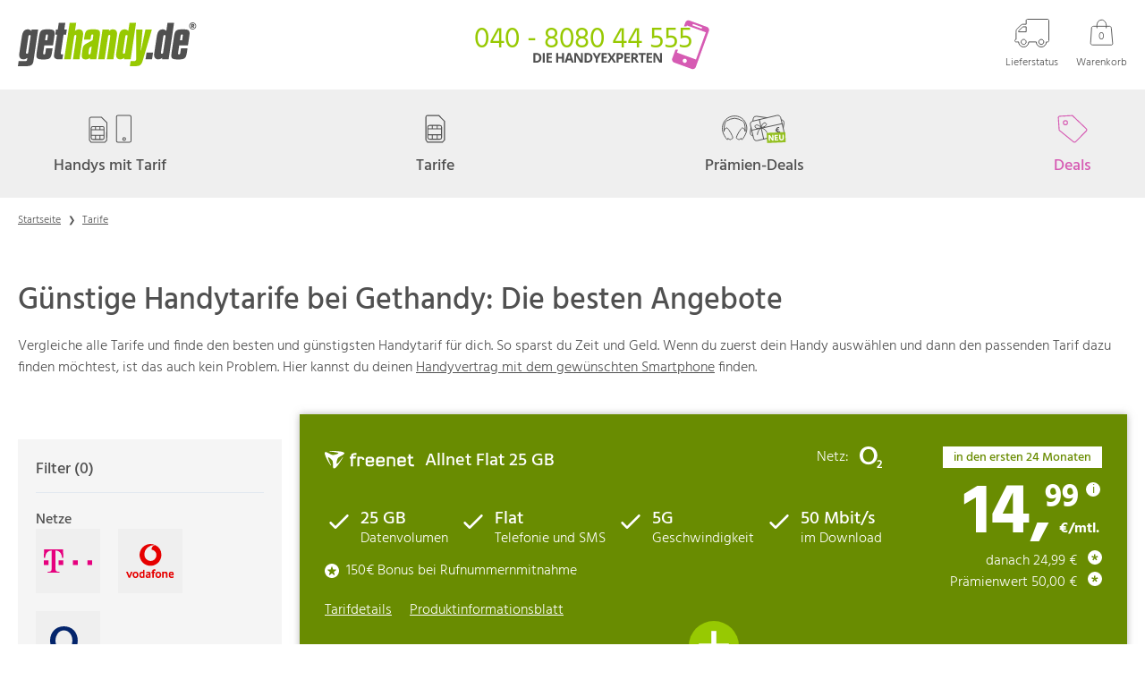

--- FILE ---
content_type: text/html; charset=utf-8
request_url: https://www.gethandy.de/tarifuebersicht
body_size: 26899
content:
<!DOCTYPE html><html lang="de"><head><meta charSet="utf-8"/><meta name="viewport" content="width=device-width"/><link rel="apple-touch-icon" sizes="180x180" href="/apple-touch-icon.png"/><link rel="icon" type="image/png" sizes="32x32" href="/favicon-32x32.png"/><link rel="icon" type="image/png" sizes="16x16" href="/favicon-16x16.png"/><link rel="manifest" href="/site.webmanifest"/><meta name="msapplication-TileColor" content="#FFFFFF"/><meta name="theme-color" content="#FFFFFF"/><title>Günstiger Handyvertrag | Sicher dir das beste Angebot!</title><meta property="og:title" content="Günstiger Handyvertrag | Sicher dir das beste Angebot!"/><meta name="description" content="Finde den Handyvertrag der zu dir passt: Allnet Flat ✔ Unbegrenzt surfen✔ Mit &amp; ohne Smartphone ✔ In allen Mobilfunknetzen ✔ ► Jetzt Angebote vergleichen!"/><meta property="og:description" content="Finde den Handyvertrag der zu dir passt: Allnet Flat ✔ Unbegrenzt surfen✔ Mit &amp; ohne Smartphone ✔ In allen Mobilfunknetzen ✔ ► Jetzt Angebote vergleichen!"/><meta property="og:type" content="website"/><meta property="og:url" content="https://www.gethandy.de/tarifuebersicht"/><meta property="og:image" content="/ogimage.png"/><meta name="robots" content="index,follow"/><link rel="canonical" href="https://www.gethandy.de/tarifuebersicht"/><script type="application/ld+json">{"@context":"http://schema.org","@type":"BreadcrumbList","itemListElement":[{"@type":"ListItem","position":1,"item":{"name":"Startseite","@id":"https://www.gethandy.de"}},{"@type":"ListItem","position":2,"item":{"name":"Tarife","@id":"https://www.gethandy.de/tarifuebersicht"}}]}</script><meta name="next-head-count" content="18"/><script src="https://www.paypal.com/sdk/js?client-id=Af6qohC_9mish-TwMIXsJl2777iYltgDey2viUrYsc23Zsg_ZTqnFOKhHdcQ&amp;currency=EUR&amp;locale=de_DE" async=""></script><script type="text/plain" class="cmplazyload" data-cmp-vendor="s905">(function(w,d,s,l,i){w[l]=w[l]||[];w[l].push({'gtm.start': new Date().getTime(),event:'gtm.js'});var f=d.getElementsByTagName(s)[0], j=d.createElement(s),dl=l!='dataLayer'?'&l='+l:'';j.async=true;j.src='https://www.googletagmanager.com/gtm.js?id='+i+dl;f.parentNode.insertBefore(j,f);})(window,document,'script','dataLayer','GTM-NBF89GK');</script><meta name="google-site-verification" content="6bWGmE_eHmrI7c9JfGwzabviMIyc9oG3P1S_sJCr360"/><link rel="preload" href="/_next/static/css/1ae81e5ea991bf9e.css" as="style"/><link rel="stylesheet" href="/_next/static/css/1ae81e5ea991bf9e.css" data-n-g=""/><link rel="preload" href="/_next/static/css/e9f70e9b86c13059.css" as="style"/><link rel="stylesheet" href="/_next/static/css/e9f70e9b86c13059.css" data-n-p=""/><noscript data-n-css=""></noscript><script defer="" nomodule="" src="/_next/static/chunks/polyfills-c67a75d1b6f99dc8.js"></script><script src="/_next/static/chunks/webpack-364d422231cef4dc.js" defer=""></script><script src="/_next/static/chunks/framework-38abe9f93177236e.js" defer=""></script><script src="/_next/static/chunks/main-22fa8db260f12e74.js" defer=""></script><script src="/_next/static/chunks/pages/_app-3649f0efeb7f34ac.js" defer=""></script><script src="/_next/static/chunks/7337-22c15ee2b7db7bc3.js" defer=""></script><script src="/_next/static/chunks/6218-ea580591ebdb9343.js" defer=""></script><script src="/_next/static/chunks/9154-743e74774d406ab5.js" defer=""></script><script src="/_next/static/chunks/6635-28700cf646697397.js" defer=""></script><script src="/_next/static/chunks/pages/tarifuebersicht-2820233191206369.js" defer=""></script><script src="/_next/static/db98241d/_buildManifest.js" defer=""></script><script src="/_next/static/db98241d/_ssgManifest.js" defer=""></script></head><body class="theme-gethandy"><script>if(!("gdprAppliesGlobally" in window)){window.gdprAppliesGlobally=true}if(!("cmp_id" in window)||window.cmp_id<1){window.cmp_id=0}if(!("cmp_cdid" in window)){window.cmp_cdid="385afc459525"}if(!("cmp_params" in window)){window.cmp_params=""}if(!("cmp_host" in window)){window.cmp_host="d.delivery.consentmanager.net"}if(!("cmp_cdn" in window)){window.cmp_cdn="cdn.consentmanager.net"}if(!("cmp_proto" in window)){window.cmp_proto="https:"}if(!("cmp_codesrc" in window)){window.cmp_codesrc="0"}window.cmp_getsupportedLangs=function(){var b=["DE","EN","FR","IT","NO","DA","FI","ES","PT","RO","BG","ET","EL","GA","HR","LV","LT","MT","NL","PL","SV","SK","SL","CS","HU","RU","SR","ZH","TR","UK","AR","BS"];if("cmp_customlanguages" in window){for(var a=0;a<window.cmp_customlanguages.length;a++){b.push(window.cmp_customlanguages[a].l.toUpperCase())}}return b};window.cmp_getRTLLangs=function(){var a=["AR"];if("cmp_customlanguages" in window){for(var b=0;b<window.cmp_customlanguages.length;b++){if("r" in window.cmp_customlanguages[b]&&window.cmp_customlanguages[b].r){a.push(window.cmp_customlanguages[b].l)}}}return a};window.cmp_getlang=function(j){if(typeof(j)!="boolean"){j=true}if(j&&typeof(cmp_getlang.usedlang)=="string"&&cmp_getlang.usedlang!==""){return cmp_getlang.usedlang}var g=window.cmp_getsupportedLangs();var c=[];var f=location.hash;var e=location.search;var a="languages" in navigator?navigator.languages:[];if(f.indexOf("cmplang=")!=-1){c.push(f.substr(f.indexOf("cmplang=")+8,2).toUpperCase())}else{if(e.indexOf("cmplang=")!=-1){c.push(e.substr(e.indexOf("cmplang=")+8,2).toUpperCase())}else{if("cmp_setlang" in window&&window.cmp_setlang!=""){c.push(window.cmp_setlang.toUpperCase())}else{if(a.length>0){for(var d=0;d<a.length;d++){c.push(a[d])}}}}}if("language" in navigator){c.push(navigator.language)}if("userLanguage" in navigator){c.push(navigator.userLanguage)}var h="";for(var d=0;d<c.length;d++){var b=c[d].toUpperCase();if(g.indexOf(b)!=-1){h=b;break}if(b.indexOf("-")!=-1){b=b.substr(0,2)}if(g.indexOf(b)!=-1){h=b;break}}if(h==""&&typeof(cmp_getlang.defaultlang)=="string"&&cmp_getlang.defaultlang!==""){return cmp_getlang.defaultlang}else{if(h==""){h="EN"}}h=h.toUpperCase();return h};(function(){var y=document;var z=y.getElementsByTagName;var j=window;var r="";var b="_en";if("cmp_getlang" in j){r=j.cmp_getlang().toLowerCase();if("cmp_customlanguages" in j){var g=j.cmp_customlanguages;for(var u=0;u<g.length;u++){if(g[u].l.toLowerCase()==r){r="en";break}}}b="_"+r}function A(e,D){e+="=";var d="";var m=e.length;var i=location;var E=i.hash;var w=i.search;var s=E.indexOf(e);var C=w.indexOf(e);if(s!=-1){d=E.substring(s+m,9999)}else{if(C!=-1){d=w.substring(C+m,9999)}else{return D}}var B=d.indexOf("&");if(B!=-1){d=d.substring(0,B)}return d}var n=("cmp_proto" in j)?j.cmp_proto:"https:";if(n!="http:"&&n!="https:"){n="https:"}var h=("cmp_ref" in j)?j.cmp_ref:location.href;if(h.length>300){h=h.substring(0,300)}var k=y.createElement("script");k.setAttribute("data-cmp-ab","1");var c=A("cmpdesign","cmp_design" in j?j.cmp_design:"");var f=A("cmpregulationkey","cmp_regulationkey" in j?j.cmp_regulationkey:"");var v=A("cmpgppkey","cmp_gppkey" in j?j.cmp_gppkey:"");var p=A("cmpatt","cmp_att" in j?j.cmp_att:"");k.src=n+"//"+j.cmp_host+"/delivery/cmp.php?"+("cmp_id" in j&&j.cmp_id>0?"id="+j.cmp_id:"")+("cmp_cdid" in j?"&cdid="+j.cmp_cdid:"")+"&h="+encodeURIComponent(h)+(c!=""?"&cmpdesign="+encodeURIComponent(c):"")+(f!=""?"&cmpregulationkey="+encodeURIComponent(f):"")+(v!=""?"&cmpgppkey="+encodeURIComponent(v):"")+(p!=""?"&cmpatt="+encodeURIComponent(p):"")+("cmp_params" in j?"&"+j.cmp_params:"")+(y.cookie.length>0?"&__cmpfcc=1":"")+"&l="+r.toLowerCase()+"&o="+(new Date()).getTime();k.type="text/javascript";k.async=true;if(y.currentScript&&y.currentScript.parentElement){y.currentScript.parentElement.appendChild(k)}else{if(y.body){y.body.appendChild(k)}else{var q=["body","div","span","script","head"];for(var u=0;u<q.length;u++){var x=z(q[u]);if(x.length>0){x[0].appendChild(k);break}}}}var o="js";var t=A("cmpdebugunminimized","cmpdebugunminimized" in j?j.cmpdebugunminimized:0)>0?"":".min";var a=A("cmpdebugcoverage","cmp_debugcoverage" in j?j.cmp_debugcoverage:"");if(a=="1"){o="instrumented";t=""}var k=y.createElement("script");k.src=n+"//"+j.cmp_cdn+"/delivery/"+o+"/cmp"+b+t+".js";k.type="text/javascript";k.setAttribute("data-cmp-ab","1");k.async=true;if(y.currentScript&&y.currentScript.parentElement){y.currentScript.parentElement.appendChild(k)}else{if(y.body){y.body.appendChild(k)}else{var x=z("body");if(x.length==0){x=z("div")}if(x.length==0){x=z("span")}if(x.length==0){x=z("ins")}if(x.length==0){x=z("script")}if(x.length==0){x=z("head")}if(x.length>0){x[0].appendChild(k)}}}})();window.cmp_addFrame=function(b){if(!window.frames[b]){if(document.body){var a=document.createElement("iframe");a.style.cssText="display:none";if("cmp_cdn" in window&&"cmp_ultrablocking" in window&&window.cmp_ultrablocking>0){a.src="//"+window.cmp_cdn+"/delivery/empty.html"}a.name=b;a.setAttribute("title","Intentionally hidden, please ignore");a.setAttribute("role","none");a.setAttribute("tabindex","-1");document.body.appendChild(a)}else{window.setTimeout(window.cmp_addFrame,10,b)}}};window.cmp_rc=function(c,b){var j=document.cookie;var g="";var e=0;var f=false;while(j!=""&&e<100){e++;while(j.substr(0,1)==" "){j=j.substr(1,j.length)}var h=j.substring(0,j.indexOf("="));if(j.indexOf(";")!=-1){var k=j.substring(j.indexOf("=")+1,j.indexOf(";"))}else{var k=j.substr(j.indexOf("=")+1,j.length)}if(c==h){g=k;f=true}var d=j.indexOf(";")+1;if(d==0){d=j.length}j=j.substring(d,j.length)}if(!f&&typeof(b)=="string"){g=b}return(g)};window.cmp_stub=function(){var a=arguments;__cmp.a=__cmp.a||[];if(!a.length){return __cmp.a}else{if(a[0]==="ping"){if(a[1]===2){a[2]({gdprApplies:gdprAppliesGlobally,cmpLoaded:false,cmpStatus:"stub",displayStatus:"hidden",apiVersion:"2.2",cmpId:31},true)}else{a[2](false,true)}}else{if(a[0]==="getUSPData"){a[2]({version:1,uspString:window.cmp_rc("__cmpccpausps","1---")},true)}else{if(a[0]==="getTCData"){__cmp.a.push([].slice.apply(a))}else{if(a[0]==="addEventListener"||a[0]==="removeEventListener"){__cmp.a.push([].slice.apply(a))}else{if(a.length==4&&a[3]===false){a[2]({},false)}else{__cmp.a.push([].slice.apply(a))}}}}}}};window.cmp_gpp_ping=function(){return{gppVersion:"1.1",cmpStatus:"stub",cmpDisplayStatus:"hidden",signalStatus:"not ready",supportedAPIs:["5:tcfcav1","7:usnat","8:usca","9:usva","10:usco","11:usut","12:usct"],cmpId:31,sectionList:[],applicableSections:[0],gppString:"",parsedSections:{}}};window.cmp_gppstub=function(){var c=arguments;__gpp.q=__gpp.q||[];if(!c.length){return __gpp.q}var h=c[0];var g=c.length>1?c[1]:null;var f=c.length>2?c[2]:null;var a=null;var j=false;if(h==="ping"){a=window.cmp_gpp_ping();j=true}else{if(h==="addEventListener"){__gpp.e=__gpp.e||[];if(!("lastId" in __gpp)){__gpp.lastId=0}__gpp.lastId++;var d=__gpp.lastId;__gpp.e.push({id:d,callback:g});a={eventName:"listenerRegistered",listenerId:d,data:true,pingData:window.cmp_gpp_ping()};j=true}else{if(h==="removeEventListener"){__gpp.e=__gpp.e||[];a=false;for(var e=0;e<__gpp.e.length;e++){if(__gpp.e[e].id==f){__gpp.e[e].splice(e,1);a=true;break}}j=true}else{__gpp.q.push([].slice.apply(c))}}}if(a!==null&&typeof(g)==="function"){g(a,j)}};window.cmp_msghandler=function(d){var a=typeof d.data==="string";try{var c=a?JSON.parse(d.data):d.data}catch(f){var c=null}if(typeof(c)==="object"&&c!==null&&"__cmpCall" in c){var b=c.__cmpCall;window.__cmp(b.command,b.parameter,function(h,g){var e={__cmpReturn:{returnValue:h,success:g,callId:b.callId}};d.source.postMessage(a?JSON.stringify(e):e,"*")})}if(typeof(c)==="object"&&c!==null&&"__uspapiCall" in c){var b=c.__uspapiCall;window.__uspapi(b.command,b.version,function(h,g){var e={__uspapiReturn:{returnValue:h,success:g,callId:b.callId}};d.source.postMessage(a?JSON.stringify(e):e,"*")})}if(typeof(c)==="object"&&c!==null&&"__tcfapiCall" in c){var b=c.__tcfapiCall;window.__tcfapi(b.command,b.version,function(h,g){var e={__tcfapiReturn:{returnValue:h,success:g,callId:b.callId}};d.source.postMessage(a?JSON.stringify(e):e,"*")},b.parameter)}if(typeof(c)==="object"&&c!==null&&"__gppCall" in c){var b=c.__gppCall;window.__gpp(b.command,function(h,g){var e={__gppReturn:{returnValue:h,success:g,callId:b.callId}};d.source.postMessage(a?JSON.stringify(e):e,"*")},"parameter" in b?b.parameter:null,"version" in b?b.version:1)}};window.cmp_setStub=function(a){if(!(a in window)||(typeof(window[a])!=="function"&&typeof(window[a])!=="object"&&(typeof(window[a])==="undefined"||window[a]!==null))){window[a]=window.cmp_stub;window[a].msgHandler=window.cmp_msghandler;window.addEventListener("message",window.cmp_msghandler,false)}};window.cmp_setGppStub=function(a){if(!(a in window)||(typeof(window[a])!=="function"&&typeof(window[a])!=="object"&&(typeof(window[a])==="undefined"||window[a]!==null))){window[a]=window.cmp_gppstub;window[a].msgHandler=window.cmp_msghandler;window.addEventListener("message",window.cmp_msghandler,false)}};window.cmp_addFrame("__cmpLocator");if(!("cmp_disableusp" in window)||!window.cmp_disableusp){window.cmp_addFrame("__uspapiLocator")}if(!("cmp_disabletcf" in window)||!window.cmp_disabletcf){window.cmp_addFrame("__tcfapiLocator")}if(!("cmp_disablegpp" in window)||!window.cmp_disablegpp){window.cmp_addFrame("__gppLocator")}window.cmp_setStub("__cmp");if(!("cmp_disabletcf" in window)||!window.cmp_disabletcf){window.cmp_setStub("__tcfapi")}if(!("cmp_disableusp" in window)||!window.cmp_disableusp){window.cmp_setStub("__uspapi")}if(!("cmp_disablegpp" in window)||!window.cmp_disablegpp){window.cmp_setGppStub("__gpp")};</script><noscript><iframe data-cmp-src="https://www.googletagmanager.com/ns.html?id=GTM-NBF89GK" className="cmplazyload" src="about:blank" data-cmp-vendor="s905" height="0" width="0" style="display:none;visibility:hidden"></iframe></noscript></noscript><div id="__next" data-reactroot=""><style>
    #nprogress {
      pointer-events: none;
    }
    #nprogress .bar {
      background: #97c902;
      position: fixed;
      z-index: 9999;
      top: 0;
      left: 0;
      width: 100%;
      height: 2px;
    }
    #nprogress .peg {
      display: block;
      position: absolute;
      right: 0px;
      width: 100px;
      height: 100%;
      box-shadow: 0 0 10px #97c902, 0 0 5px #97c902;
      opacity: 1;
      -webkit-transform: rotate(3deg) translate(0px, -4px);
      -ms-transform: rotate(3deg) translate(0px, -4px);
      transform: rotate(3deg) translate(0px, -4px);
    }
    #nprogress .spinner {
      display: block;
      position: fixed;
      z-index: 1031;
      top: 15px;
      right: 15px;
    }
    #nprogress .spinner-icon {
      width: 18px;
      height: 18px;
      box-sizing: border-box;
      border: solid 2px transparent;
      border-top-color: #97c902;
      border-left-color: #97c902;
      border-radius: 50%;
      -webkit-animation: nprogresss-spinner 400ms linear infinite;
      animation: nprogress-spinner 400ms linear infinite;
    }
    .nprogress-custom-parent {
      overflow: hidden;
      position: relative;
    }
    .nprogress-custom-parent #nprogress .spinner,
    .nprogress-custom-parent #nprogress .bar {
      position: absolute;
    }
    @-webkit-keyframes nprogress-spinner {
      0% {
        -webkit-transform: rotate(0deg);
      }
      100% {
        -webkit-transform: rotate(360deg);
      }
    }
    @keyframes nprogress-spinner {
      0% {
        transform: rotate(0deg);
      }
      100% {
        transform: rotate(360deg);
      }
    }
  </style><div class="PageWrapper_pageWrapper__h99If"><div><a href="#main-content" class="SkipLink_skipLink__49dM7">Zum Hauptinhalt springen</a></div><header class="flex flex-col items-center justify-start bg-white relative w-full z-50 md:justify-center md:z-auto"><div id="header-nav" class="wrapper gridcontainer"><div class="HeaderTop_headertop__pe4Vu col-span-12"><a class="HeaderTop_headertop__logo__wh8qI" data-qa="headerLogo" href="/"><svg xmlns="http://www.w3.org/2000/svg" xmlns:xlink="http://www.w3.org/1999/xlink" viewBox="0 0 180 45" aria-label="gethandy.de"><defs><path d="M0 .142h20.389v37.002H0z"></path><path d="M.219.006h36v43.602h-36z"></path></defs><g fill="none" fill-rule="evenodd"><g transform="translate(0 6.868)"><mask fill="#fff"><use></use></mask><path fill="#505050" d="M12.749 7.556l-2.306 15.461c-.18 1.13-.452 1.719-1.356 1.719-.678 0-.904-.362-.904-1.176 0 0 0-.18.045-.543l2.306-15.461c.18-1.085.497-1.718 1.266-1.718.678 0 .994.317.994.904 0 .226 0 .497-.045.814zm.859-5.832C12.388.684 11.348.142 10.037.142c-4.431 0-5.471 3.39-6.195 8.273L1.763 22.159c-.271 1.717-.452 2.983-.452 3.797 0 2.848 1.537 4.43 4.204 4.43 1.357 0 2.578-.542 4.024-1.582l-.271 1.809c-.18 1.13-.497 1.401-1.718 1.401H.768L0 37.168h8.59c4.204 0 6.464-.949 7.098-5.154L20.389.322h-6.555l-.226 1.402z" mask="url(#b)"></path></g><path fill="#505050" d="M27.365 17.95l.588-3.978c.18-1.13.361-1.808 1.265-1.808.77 0 1.04.316 1.04 1.085 0 .045-.09.27-.135.723l-.588 3.979h-2.17zm-.768 5.154h8.77l1.266-8.409c.271-1.763.407-3.029.407-3.798 0-3.48-2.306-3.887-6.963-3.887-6.962 0-7.821 1.13-8.815 7.685l-2.26 14.92c-.272 1.898-.363 3.255-.363 3.978 0 3.3 2.26 3.707 6.917 3.707 6.827 0 7.867-1.04 8.861-7.686l.497-3.48h-6.6l-.632 4.249c-.182 1.175-.362 1.809-1.357 1.809-.678 0-.904-.317-.904-.995 0-.181.045-.453.09-.814l1.086-7.279zM41.13.41l-.995 6.78h-1.808l-.77 5.154h1.81l-2.668 17.722c-.226 1.492-.407 2.758-.407 3.798 0 2.396 1.764 3.346 5.335 3.346h3.12l.768-5.018h-1.176c-.768 0-1.175-.363-1.175-1.086 0-.226.045-.587.136-1.04l2.667-17.722H48.5l.768-5.154H46.69L47.73.41h-6.6"></path><path fill="#97C902" d="M52.086.41l-5.515 36.709h6.6l3.39-22.785c.182-1.176.543-1.673 1.357-1.673.633 0 .904.271.904.949 0 .09 0 .362-.045.724l-3.391 22.785h6.556l3.3-21.836c.271-1.808.407-3.12.407-3.843 0-2.893-1.492-4.43-4.16-4.43-1.356 0-2.622.542-4.068 1.582L58.686.41h-6.6m22.173 23.824l-.95 6.149c-.181 1.22-.407 1.809-1.356 1.809-.678 0-.904-.317-.904-.995 0-.226.044-.497.09-.814l.452-3.03c.18-1.265.362-2.124 1.492-2.621l1.176-.498zm8.002-9.539c.27-1.763.407-3.029.407-3.798 0-3.48-2.306-3.887-6.963-3.887-7.007 0-7.821 1.175-8.815 7.685l-.407 2.668h6.6l.498-3.39c.18-1.176.361-1.81 1.4-1.81.724 0 .905.317.905 1.086 0 0-.045.226-.135.723l-.588 3.933-6.33 3.436c-2.486 1.356-3.345 2.486-3.752 5.335l-.452 2.938c-.226 1.537-.407 2.803-.407 3.798 0 2.668 1.22 3.888 3.888 3.888 1.537 0 2.893-.542 4.431-1.537l-.181 1.356h6.555l3.346-22.424zm17.101.588c.272-1.808.453-3.12.453-3.843 0-2.893-1.537-4.43-4.205-4.43-1.356 0-2.577.542-4.024 1.582l.181-1.402h-6.6l-4.43 29.929h6.554l3.436-22.785c.181-1.176.498-1.673 1.312-1.673.633 0 .904.271.904.949 0 .09 0 .362-.045.724l-3.39 22.785h6.6l3.254-21.836"></path><g transform="translate(98.576 .404)"><mask fill="#fff"><use></use></mask><path fill="#97C902" d="M11.657 13.975L9.352 29.48c-.18 1.13-.497 1.673-1.356 1.673-.633 0-.905-.27-.905-.949 0-.09 0-.317.045-.724l2.306-15.506c.18-1.176.543-1.673 1.357-1.673.588 0 .949.362.949.904 0 .136-.045.362-.09.769zm2.08-13.97l-1.221 8.183c-1.22-1.04-2.26-1.582-3.57-1.582-4.432 0-5.471 3.39-6.195 8.273L.671 28.623C.402 30.34.22 31.606.22 32.42c0 2.848 1.538 4.43 4.205 4.43 1.356 0 2.577-.542 4.024-1.582l-.18 1.447h6.6l5.47-36.71h-6.6zm6.615 6.781l.09 29.205c0 1.99-.588 2.532-2.17 2.532h-3.436l-.77 5.109h6.15c4.927 0 5.922-2.441 7.233-6.917l8.77-29.929h-6.464l-4.43 20.887h-.317L26.86 6.786h-6.51" mask="url(#d)"></path></g><path fill="#505050" d="M129.427 30.473l-.995 6.646h6.556l.994-6.646h-6.555m19.056-16.094l-2.305 15.506c-.18 1.13-.497 1.673-1.356 1.673-.634 0-.905-.27-.905-.949 0-.09 0-.317.045-.724l2.307-15.506c.18-1.176.542-1.673 1.355-1.673.588 0 .95.362.95.904 0 .136-.045.362-.09.769zm2.08-13.97l-1.22 8.183c-1.22-1.04-2.262-1.582-3.572-1.582-4.43 0-5.47 3.39-6.194 8.273l-2.08 13.744c-.27 1.717-.452 2.983-.452 3.797 0 2.848 1.538 4.43 4.205 4.43 1.356 0 2.577-.542 4.024-1.582l-.181 1.447h6.6l5.47-36.71h-6.6zM163.1 17.95l.587-3.978c.181-1.13.362-1.808 1.266-1.808.769 0 1.04.316 1.04 1.085 0 .045-.09.27-.135.723l-.588 3.979h-2.17zm-.769 5.154h8.771l1.265-8.409c.271-1.763.408-3.029.408-3.798 0-3.48-2.307-3.887-6.963-3.887-6.962 0-7.821 1.13-8.816 7.685l-2.26 14.92c-.272 1.898-.362 3.255-.362 3.978 0 3.3 2.26 3.707 6.917 3.707 6.827 0 7.867-1.04 8.86-7.686l.498-3.48h-6.6l-.633 4.249c-.181 1.175-.362 1.809-1.356 1.809-.678 0-.904-.317-.904-.995 0-.181.044-.453.09-.814l1.085-7.279zm13.409-20.74c.426 0 .63.136.63.446 0 .3-.194.465-.563.465h-.252v-.911h.184zm.184-.756h-1.581v3.849h1.212V3.983h.116l.689 1.474h1.319l-.844-1.678c.504-.174.776-.552.776-1.037 0-.727-.572-1.134-1.687-1.134zm2.792 1.997c0 .785-.281 1.464-.814 1.988a2.854 2.854 0 01-2.017.843c-.757 0-1.454-.29-1.998-.834a2.8 2.8 0 01-.833-1.997c0-.747.3-1.464.843-2.017.524-.533 1.212-.814 1.988-.814.775 0 1.464.29 2.007.834.523.523.824 1.23.824 1.997zM175.875.056c-.97 0-1.842.359-2.492 1.018a3.6 3.6 0 00-1.056 2.54c0 .941.368 1.823 1.047 2.502.688.689 1.56 1.057 2.5 1.057.932 0 1.844-.378 2.541-1.067.67-.65 1.028-1.512 1.028-2.491 0-.96-.368-1.862-1.028-2.521a3.53 3.53 0 00-2.54-1.038z"></path></g></svg></a><button class="HeaderTop_headertop__hotline__k2zG2" aria-describedby="contactTooltip"><svg xmlns="http://www.w3.org/2000/svg" viewBox="0 0 265 60" aria-hidden="true"><g fill="none" fill-rule="evenodd"><path fill="#D65BB3" fill-rule="nonzero" d="M260.325 10.065c1.868.68 2.823 2.765 2.135 4.654L247.85 54.86c-.687 1.887-2.758 2.869-4.626 2.189l-19.549-7.115c-1.87-.681-2.823-2.763-2.137-4.65l3.523-9.677h2.87l-1.15 3.16 21.243 7.732 11.047-30.35-21.244-7.733-.433 1.19-2.87.001 1.625-4.466c.665-1.828 2.624-2.808 4.445-2.253l.182.061zM236.27 45.75c-1.19-.433-2.514.19-2.953 1.395-.439 1.206.173 2.538 1.364 2.97 1.187.433 2.512-.194 2.95-1.4.439-1.205-.174-2.533-1.361-2.965zm18.351-35.406l-9.65-3.512c-.246-.09-.575.207-.74.663-.167.455-.106.896.14.985l9.65 3.513c.244.089.577-.209.742-.664.166-.456.102-.896-.142-.985z"></path><text fill="#97C902" font-family="Hind-Medium, Hind" font-size="31.5" font-weight="400"><tspan x="0" y="33">040 - 8080 44 555</tspan></text><path fill="#505050" fill-rule="nonzero" d="M69.38 50c1.894 0 3.343-.469 4.347-1.406 1.003-.938 1.505-2.288 1.505-4.05 0-1.656-.483-2.945-1.45-3.868s-2.324-1.384-4.073-1.384h-3.361V50h3.032zm.212-1.875h-.974v-6.973h1.209c2.03 0 3.047 1.15 3.047 3.45 0 2.349-1.094 3.523-3.282 3.523zM78.972 50V39.292h-2.27V50h2.27zm8.112 0v-1.875h-3.897v-2.761h3.626v-1.86h-3.626v-2.352h3.897v-1.86h-6.167V50h6.167zm6.9 0v-4.622h4.242V50h2.263V39.292h-2.263v4.197h-4.241v-4.197h-2.27V50h2.27zm9.556 0l.776-2.549h3.904l.777 2.549h2.446l-3.794-10.752h-2.776L101.093 50h2.447zm4.138-4.453h-2.79c.761-2.466 1.223-4.011 1.384-4.636.039.175.104.415.194.717.09.303.494 1.61 1.212 3.919zM114.07 50v-5.04c0-.61-.046-1.63-.139-3.06h.066l4.658 8.1h2.886V39.292h-2.043v5.068c0 .577.036 1.56.11 2.952h-.052l-4.65-8.02h-2.864V50h2.028zm12.449 0c1.894 0 3.343-.469 4.347-1.406 1.003-.938 1.505-2.288 1.505-4.05 0-1.656-.484-2.945-1.45-3.868-.967-.923-2.325-1.384-4.073-1.384h-3.362V50h3.033zm.212-1.875h-.974v-6.973h1.208c2.032 0 3.047 1.15 3.047 3.45 0 2.349-1.094 3.523-3.281 3.523zM138.3 50v-4.167l3.552-6.541h-2.447l-2.234 4.41-2.219-4.41h-2.46l3.551 6.614V50h2.256zm10.316 0v-1.875h-3.896v-2.761h3.625v-1.86h-3.625v-2.352h3.896v-1.86h-6.167V50h6.167zm2.568 0l2.49-4.05 2.49 4.05h2.593l-3.618-5.398 3.362-5.31h-2.446l-2.263 3.853-2.308-3.853h-2.505l3.326 5.186L148.752 50h2.432zm10.441 0v-3.809h.975c1.328 0 2.352-.305 3.072-.915.72-.61 1.08-1.492 1.08-2.644 0-1.109-.338-1.942-1.014-2.501-.676-.56-1.664-.839-2.963-.839h-3.42V50h2.27zm.748-5.669h-.748v-3.179h1.033c.62 0 1.076.127 1.366.381.29.254.436.647.436 1.18 0 .527-.173.928-.52 1.204-.347.276-.87.414-1.567.414zM174.19 50v-1.875h-3.897v-2.761h3.626v-1.86h-3.626v-2.352h3.897v-1.86h-6.167V50h6.167zm3.754 0v-4.109h1.209L181.71 50h2.52c-.489-.703-1.539-2.258-3.15-4.666.635-.278 1.126-.662 1.472-1.153.347-.49.52-1.051.52-1.681 0-1.08-.349-1.884-1.047-2.413-.698-.53-1.775-.795-3.23-.795h-3.12V50h2.27zm.733-5.955h-.733v-2.893h.689c.732 0 1.273.108 1.622.323.35.214.524.576.524 1.084 0 .512-.171.888-.513 1.128-.342.239-.871.358-1.59.358zM188.958 50v-8.818h2.908v-1.89h-8.086v1.89h2.907V50h2.271zm9.973 0v-1.875h-3.897v-2.761h3.626v-1.86h-3.626v-2.352h3.897v-1.86h-6.167V50h6.167zm3.512 0v-5.04c0-.61-.046-1.63-.139-3.06h.066l4.658 8.1h2.886V39.292h-2.043v5.068c0 .577.036 1.56.11 2.952h-.052l-4.65-8.02h-2.864V50h2.028z"></path></g></svg><div id="contactTooltip" class="Tooltip_tooltip__TKX8Z HeaderTop_headertop__hotline__tooltip__gSOTw HeaderTop_headertop__hotline__tooltip-hidden__7j5eU" role="tooltip">Ruf uns gerne an. Wir sind für dich wie folgt da:<br/>Mo. - Fr. 8 - 20 Uhr und Sa. 10 - 18 Uhr</div></button><div class="HeaderTop_headertop__right__Iwc1Q"><ul class="HeaderTop_headertop__linklist__aa3Ue"><li class="HeaderTop_headertop__linklist__li__TH9aX"><a target="_blank" aria-label="Lieferstatus, Link öffnet sich in einem neuen Fenster" class="IconLink_iconLink__Nigve" data-qa="iconLinkLieferstatus" href="https://gethandy.ekontor24-service.com/"><div class="IconLink_iconLink__svg__h0Ih_"><svg viewBox="0 0 40 33" xmlns="http://www.w3.org/2000/svg" aria-hidden="true"><g transform="translate(.5 .5)" fill="none" fill-rule="evenodd"><path d="M38.572.432A1.385 1.385 0 0 0 37.556 0H14.445a1.384 1.384 0 0 0-1.016.432A1.4 1.4 0 0 0 13 1.455v4.363H9.389a3.461 3.461 0 0 0-1.321.3 3.449 3.449 0 0 0-1.14.727l-4.469 4.5a3.093 3.093 0 0 0-.508.682 4.153 4.153 0 0 0-.316.693 3.793 3.793 0 0 0-.147.841q-.045.534-.057.784t0 .864q.011.614.011.8v7.273a1.383 1.383 0 0 0-1.013.418A1.4 1.4 0 0 0 0 24.727a1.839 1.839 0 0 0 .09.6.86.86 0 0 0 .3.421q.214.159.372.261a1.239 1.239 0 0 0 .531.136l.508.046q.136.011.575 0t.508-.011h1.449a5.627 5.627 0 0 0 1.693 4.12 5.548 5.548 0 0 0 4.085 1.7 5.547 5.547 0 0 0 4.089-1.7 5.625 5.625 0 0 0 1.693-4.113h8.667a5.626 5.626 0 0 0 1.688 4.113 5.747 5.747 0 0 0 8.17 0 5.625 5.625 0 0 0 1.693-4.113q.067 0 .508.011t.576 0l.508-.046a1.237 1.237 0 0 0 .53-.136q.158-.1.372-.261a.859.859 0 0 0 .3-.421 1.823 1.823 0 0 0 .09-.6V1.455a1.4 1.4 0 0 0-.423-1.023z"></path><path transform="translate(7.222 23.273)" d="M4.92 4.955a2.767 2.767 0 0 1-2.031.864 2.767 2.767 0 0 1-2.031-.864A2.8 2.8 0 0 1 0 2.909 2.807 2.807 0 0 1 .858.864 2.768 2.768 0 0 1 2.889 0 2.767 2.767 0 0 1 4.92.864a2.805 2.805 0 0 1 .858 2.046 2.8 2.8 0 0 1-.858 2.045z"></path><path transform="translate(4.333 8.728)" d="M8.667 5.818H0v-.682a.683.683 0 0 1 .2-.5L4.6.2a.673.673 0 0 1 .5-.2h3.567z"></path><path transform="translate(27.444 23.273)" d="M4.92 4.955a2.768 2.768 0 0 1-2.031.864 2.767 2.767 0 0 1-2.031-.864A2.8 2.8 0 0 1 0 2.909 2.806 2.806 0 0 1 .858.864 2.768 2.768 0 0 1 2.889 0 2.767 2.767 0 0 1 4.92.864a2.807 2.807 0 0 1 .858 2.046 2.8 2.8 0 0 1-.858 2.045z"></path></g></svg></div>Lieferstatus</a></li><li class="HeaderTop_headertop__linklist__li__TH9aX"><a aria-describedby="itemLinkTooltip_Warenkorb" class="IconLink_iconLink__Nigve" data-qa="iconLinkWarenkorb" href="/warenkorb"><div class="IconLink_iconLink__svg__h0Ih_"><svg xmlns="http://www.w3.org/2000/svg" viewBox="0 0 30 35" aria-hidden="true"><g fill="none" fill-rule="evenodd"><path d="M8.325 10.537S6.293.18 14.545.322c0 0 6.55.709 5.131 10.215" transform="translate(1 1)"></path><path d="M8.954 8.125h15.062s1.938-.017 2.044 2.412l1.59 17.877s.486 2.235-1.163 2.555H2.65s-2.767.073-2.27-3.264L1.573 9.827s.279-1.73 2.638-1.71l4.743.008z" transform="translate(1 1)"></path></g></svg><span aria-label="Anzahl Produkte im" class="IconLink_iconLink__count__eIkHi">0</span></div>Warenkorb<div id="itemLinkTooltip_Warenkorb" class="Tooltip_tooltip__TKX8Z IconLink_iconLink__tooltip__1KDVC IconLink_iconLink__tooltip--hidden__DoKW_ IconLink_iconLink__tooltip--right__jZcrT" role="tooltip">Dein Warenkorb ist leer.</div></a></li></ul><button class="MobileMenuButton_navitoggle__Y_BAJ HeaderTop_headertop__menubutton__8w05A" data-qa="menuButton" aria-describedby="menu-button" aria-haspopup="true" aria-expanded="false"><p id="menu-button" class="sr-only">Menu geschlossen</p><svg xmlns="http://www.w3.org/2000/svg" viewBox="0 0 23 19" aria-hidden="true"><g fill="none" fill-rule="evenodd" stroke-linecap="square" stroke-width="3"><path d="M.5.5L20.5.5M.5 8.5L20.5 8.5M.5 16.5L20.5 16.5" transform="translate(1 1)"></path></g></svg></button></div></div></div><nav class="hidden md:flex md:flex-col md:items-center md:w-full md:bg-tertiary-200 md:pb-0 md:pt-4"><div class="wrapper"><ul class="MainNavi_mainNavi__GtUtg"><li><a class="NavPoint_navpoint__3V_l6 NavPoint_navpoint--stroke__c7MxC" data-qa="navPointHandys-mit-Tarif" href="/handys-mit-tarif"><svg xmlns="http://www.w3.org/2000/svg" viewBox="0 0 47 31" aria-hidden="true"><g fill="none" fill-rule="evenodd"><g><path d="M9.5 25.5c0 .828-.672 1.5-1.5 1.5s-1.5-.672-1.5-1.5S7.172 24 8 24s1.5.672 1.5 1.5z" transform="translate(1 1) matrix(-1 0 0 1 46 0)"></path><path d="M14.81 29H2.19C1.257 29 .5 28.227.5 27.275V1.725C.5.772 1.257 0 2.19 0h12.62c.933 0 1.69.772 1.69 1.725v25.55c0 .952-.757 1.725-1.69 1.725z" transform="translate(1 1) matrix(-1 0 0 1 46 0)"></path></g><g><path d="M19 5.809L13.262.005H1.912S.049-.18 0 1.793v22.879l1.626 2.277L16.928 27l2.008-2.227L19 5.809z" transform="translate(1 1) translate(0 2)"></path><path d="M14.285 24H3.715C2.77 24 2 23.216 2 22.258V11.742C2 10.784 2.771 10 3.715 10h10.57c.944 0 1.715.784 1.715 1.742v10.516c0 .958-.771 1.742-1.715 1.742zM2 13.5L16 13.5M2 19.5L16 19.5M6.5 10L6.5 14M11.5 10L11.5 14M6.5 20L6.5 24M11.5 20L11.5 24" transform="translate(1 1) translate(0 2)"></path></g></g></svg>Handys mit Tarif</a></li><li><a class="NavPoint_navpoint__3V_l6 NavPoint_navpoint--stroke__c7MxC" data-qa="navPointTarife" href="/tarifuebersicht"><svg xmlns="http://www.w3.org/2000/svg" viewBox="0 0 21 29" aria-hidden="true"><g fill="none" fill-rule="evenodd"><path d="M19 5.809L13.262.005H1.912S.049-.18 0 1.793v22.879l1.626 2.277L16.928 27l2.008-2.227L19 5.809z" transform="translate(1 1)"></path><path d="M14.285 24H3.715C2.77 24 2 23.216 2 22.258V11.742C2 10.784 2.771 10 3.715 10h10.57c.944 0 1.715.784 1.715 1.742v10.516c0 .958-.771 1.742-1.715 1.742zM2 13.5L16 13.5M2 19.5L16 19.5M6.5 10L6.5 14M11.5 10L11.5 14M6.5 20L6.5 24M11.5 20L11.5 24" transform="translate(1 1)"></path></g></svg>Tarife</a></li><li><a class="NavPoint_navpoint__3V_l6" data-qa="navPointPramien-Deals" href="/partner/praemien-deals"><svg id="a" xmlns="http://www.w3.org/2000/svg" viewBox="0 0 75.46 33.68" aria-hidden="true"><defs><style>.st2_4DA9D{fill:#fff}.st4_2B168{fill:none;stroke:#505050;stroke-miterlimit:10}</style></defs><path d="M22.78 27.97c-.71.43-2.32 1.67-3.15 1.52-.32-.06-.4-.45-.48-.49s-.25.06-.38.02-.14-.24-.28-.32c-.15-.1-.42-.13-.62-.23-.83-.42-1-.95-.77-1.84.68-2.61 3.06-6.59 4.69-8.78.41-.55 1.4-1.97 2.05-2.07 1.12-.18 1.07.5 1.69.83.15.08.4.08.44.11.04.04 0 .21.1.28.22.17.67.03.83.61l.27 2.21c.02 1.28.59-7.27-1.19-10.21-.22-.36-1.58-2.27-1.84-2.38-.17-.08-.38.08-.67 0-.89-.22-2.69-1.38-3.67-1.8a12.46 12.46 0 0 0-9.77-.03c-1.04.44-2.78 1.58-3.73 1.83-.29.07-.54-.06-.67 0S4.49 8.58 4.33 8.8C2.09 11.93 2.82 20.63 2.6 19.82l.27-2.21c.16-.58.61-.44.83-.61.09-.07.06-.24.1-.28.04-.03.29-.04.44-.11.62-.33.57-1 1.69-.83.73.11 2.02 2.02 2.47 2.66 1.38 1.95 2.67 4.22 3.59 6.43.37.9 1.24 2.53.39 3.33-.33.31-.79.33-1.1.5-.13.08-.14.27-.28.32s-.31-.06-.38-.02c-.06.04-.13.36-.43.46-.83.26-2.49-1.05-3.2-1.48.09.46.27 1.23-.27 1.45-.29.12-.53.1-.77-.11-.48-.44-1.37-1.84-1.77-2.44C.91 21.91-.65 16.74 1.5 10.94 5.92-.92 22.82-1.5 27.87 10.04c2.77 6.33.99 12.14-2.75 17.54-.3.43-.95 1.43-1.3 1.73-.22.19-.44.23-.71.14-.61-.19-.44-.99-.33-1.48z" style="fill:none;stroke:#505050;stroke-miterlimit:10;stroke-width:1"></path><path class="st4_2B168" d="m70.1 23.89-28.69 6.8c-1.87.44-3.75-.71-4.2-2.59L33.4 12.03c-.44-1.87.71-3.75 2.59-4.2l28.69-6.8c1.87-.44 3.75.71 4.2 2.59l3.81 16.07c.44 1.87-.71 3.75-2.59 4.2"></path><path class="st4_2B168" d="M36.28 7.89 36.69 5a3.484 3.484 0 0 1 3.94-2.96l12.41 1.77M36.24 25.06c-2.32-.54-3.2-2.1-2.97-3.72l.9-6.31M70.86 23.61l-.41 2.89a3.484 3.484 0 0 1-3.94 2.96l-12.39-1.77M69.83 6.21c1.91.27 3.23 2.04 2.96 3.94l-.97 5.88M41.55 24.06s.31-5.77 4.05-7.8c0 0 4.37-1.09 7.33 5.15M46.03 15.33s1.46-5.89 4.26-5.59c2.8.29 3.13 4.42-4.26 5.59z"></path><path class="st4_2B168" d="M46.16 15.37s-5.65 2.19-7.02-.27c-1.37-2.46 1.82-5.11 7.02.27zM43.84 5.7l5.24 23.76M35.27 18.42l35.54-7.7"></path><path d="M67.02 14.86 67.3 16c-.39-.17-.82-.19-1.29-.08-.75.18-1.2.64-1.34 1.38l1.77-.43.18.74-1.97.47c.01.14.04.27.07.41.02.08.05.19.1.33l1.98-.48.18.73-1.79.43c.22.29.48.48.79.59.31.1.64.11 1 .03.48-.12.86-.34 1.16-.68l.28 1.14c-.32.29-.76.49-1.29.62-.66.16-1.28.11-1.84-.14-.57-.25-1.02-.67-1.36-1.26l-.9.22-.18-.73.77-.18c-.02-.07-.05-.19-.09-.34-.02-.09-.05-.22-.08-.4l-.78.19-.18-.74.91-.22c.02-.7.24-1.29.63-1.77s.91-.8 1.54-.95c.57-.14 1.05-.15 1.45-.03z" style="fill:#505050"></path><g><path transform="rotate(-2.36 63.555 27.05)" style="fill:#95c022" d="M52.68 21.13h21.84v11.93H52.68z"></path><path class="st2_4DA9D" d="m54.94 30.9-.23-6.69 1.68-.05 1.65 2.71c.23.38.43.75.61 1.07.17.34.29.57.34.71l.09.22c-.09-.49-.14-1.16-.16-2.03l-.1-2.77 1.53-.05.23 6.69-1.68.05-1.69-2.71a11.1 11.1 0 0 1-.6-1.04c-.17-.34-.29-.59-.36-.75l-.09-.24c.12.59.19 1.28.22 2.07l.1 2.76-1.53.05zM63.35 29.4l2.62-.09.04 1.22-4.16.14-.23-6.69 4.12-.14.04 1.22-2.58.09.05 1.52 2.31-.08.04 1.21-2.31.08.05 1.52zM71.02 27.78l-.14-4.11 1.53-.05.14 4.1c.03.88-.19 1.55-.67 2.02-.48.48-1.13.73-1.96.75-.82.03-1.48-.18-1.99-.62s-.78-1.07-.81-1.92l-.14-4.17 1.53-.05.14 4.16c.03.83.43 1.23 1.23 1.2s1.18-.47 1.15-1.33z"></path></g></svg>Prämien-Deals</a></li><li><a class="NavPoint_navpoint__3V_l6 NavPoint_navpoint--secondary__TTnfc NavPoint_navpoint--stroke__c7MxC" data-qa="navPointDeals" href="/deals"><svg xmlns="http://www.w3.org/2000/svg" viewBox="0 0 30 28" aria-hidden="true"><g fill="none" fill-rule="evenodd" stroke="currentColor" class="stroke-current"><path d="M9 7c0 1.105-.895 2-2 2s-2-.895-2-2 .895-2 2-2 2 .895 2 2z" transform="translate(1 1)"></path><path d="M.815 14.306l13.46 10.85s1.164 1.408 2.678.587l10.248-10.32s1.63-1.29.233-2.58L13.858 0 1.398.645S.232.82 0 1.875l.815 12.43z" transform="translate(1 1)"></path></g></svg>Deals</a></li></ul></div></nav><nav class="Breadcrumb_breadcrumb__HnfVt wrapper" aria-label="breadcrumb"><div class="Breadcrumb_breadcrumb__container__v6gv2"><ol class="Breadcrumb_breadcrumb__container__list__4oUX0" id="breadcrumb-list"><li><a class="Anchor_anchor__PUKQ_" href="/">Startseite</a></li><li><a aria-current="page" class="Anchor_anchor__PUKQ_" href="/tarifuebersicht">Tarife</a></li></ol></div></nav></header><div id="main-content"></div><main class="wrapper gridcontainer"><div class="col-span-12"></div><h1 class="h1 col-span-12 mb-0">Günstige Handytarife bei Gethandy: Die besten Angebote</h1><div class="FadeContainer_FadeContainer__area__0x2Jo"><div class="FadeContainer_FadeContainer__content__NwDoB"><p>Vergleiche alle Tarife und finde den besten und günstigsten Handytarif für dich. So sparst du Zeit und Geld. Wenn du zuerst dein Handy auswählen und dann den passenden Tarif dazu finden möchtest, ist das auch kein Problem. Hier kannst du deinen<!-- --> <a href="/handys-mit-tarif">Handyvertrag mit dem gewünschten Smartphone</a> finden.</p></div></div><div class="space-y-7 col-span-12 md:col-span-4 xl:col-span-3"><a href="#content" class="sr-only">Seiteninhalt überspringen</a><section class="bg-tertiary-150"><header class="FilterWrapper_filterWrapper__WfG_3"><button class="FilterToggle_filterToggle__JsKNm FilterWrapper_filterWrapper__toggle__fgUUs" data-qa="filterToggle"><svg xmlns="http://www.w3.org/2000/svg" viewBox="0 0 24 24.444"><path id="prefix__Shape" d="M13.773 24.33L9.36 21.856a1.108 1.108 0 0 1-.536-.973v-7.694L.23 1.789A1.194 1.194 0 0 1 .09.63.97.97 0 0 1 .969 0H23.03a.97.97 0 0 1 .88.63 1.194 1.194 0 0 1-.14 1.159l-8.595 11.4v10.168a1.124 1.124 0 0 1-.46.925.881.881 0 0 1-.943.048z"></path></svg><span>Filter (0)</span></button><div class="FilterWrapper_filterWrapper__label__IEzMW">Filter (0)</div></header><div class="p-5 pt-3 space-y-5 hidden md:block"><hr class="FilterWrapper_filterWrapper__hr__msalC"/><div><span class="FilterHeadline_filterHeadline__u3vVo font-medium">Netze</span><ul class="FilterButtonIconList_filterButtonIconList__J3INc FilterButtonIconList_filterButtonIconList--tariff__z72PC"><li class="FilterButtonIconList_filterButtonIconList__li--tariff__QVDcr"><button class="FilterButtonIcon_filterButtonIcon__ZBHBD FilterButtonIcon_filterButtonIcon--tariff__mPyRj" data-qa="netFilterTelekom" aria-label="Filter Telekom"><picture class="FilterButtonIcon_filterButtonIcon__picture__FU2xQ" aria-hidden="true"><img src="https://content.ekontor24.net/gethandy/img/net/20210517/logo-telekom.684df0.svg" alt="Telekom" class="Picture_picture__img__J65mx"/></picture></button></li><li class="FilterButtonIconList_filterButtonIconList__li--tariff__QVDcr"><button class="FilterButtonIcon_filterButtonIcon__ZBHBD FilterButtonIcon_filterButtonIcon--tariff__mPyRj" data-qa="netFilterVodafone" aria-label="Filter Vodafone"><picture class="FilterButtonIcon_filterButtonIcon__picture__FU2xQ" aria-hidden="true"><img src="https://content.ekontor24.net/gethandy/img/net/20210517/vodafone_filter.83b3e2.svg" alt="Vodafone" class="Picture_picture__img__J65mx"/></picture></button></li><li class="FilterButtonIconList_filterButtonIconList__li--tariff__QVDcr"><button class="FilterButtonIcon_filterButtonIcon__ZBHBD FilterButtonIcon_filterButtonIcon--tariff__mPyRj" data-qa="netFiltero2" aria-label="Filter o2"><picture class="FilterButtonIcon_filterButtonIcon__picture__FU2xQ" aria-hidden="true"><img src="https://content.ekontor24.net/gethandy/img/net/20210517/logo-o2.5f4724.svg" alt="o2" class="Picture_picture__img__J65mx"/></picture></button></li></ul></div><div class="SelectBox_selectBox--noError__stnyf SelectBox_selectBox--noSpacing__K3u7y FilterSectionTariff_filterSectionTariff__field__pCfC3"><label for="dataVolume" class="">Datenvolumen</label><select class="SelectBox_selectBox__Gvr8y" id="dataVolume" name="dataVolume" data-qa="filter-dataVolume"><option value="">Bitte wählen</option><option value="25">ab 25 GB</option><option value="30">ab 30 GB</option><option value="35">ab 35 GB</option><option value="50">ab 50 GB</option><option value="70">ab 70 GB</option><option value="100">ab 100 GB</option><option value="120">ab 120 GB</option><option value="300">ab 300 GB</option></select></div><div class="SelectBox_selectBox--noError__stnyf SelectBox_selectBox--noSpacing__K3u7y FilterSectionTariff_filterSectionTariff__field__pCfC3"><label for="dataSpeed" class="">Datengeschwindigkeit</label><select class="SelectBox_selectBox__Gvr8y" id="dataSpeed" name="dataSpeed" data-qa="filter-dataSpeed"><option value="">Bitte wählen</option><option value="32">ab 32 MBit/s</option><option value="50">ab 50 MBit/s</option><option value="64">ab 64 MBit/s</option><option value="300">ab 300 MBit/s</option></select></div><div class="SelectBox_selectBox--noError__stnyf SelectBox_selectBox--noSpacing__K3u7y FilterSectionTariff_filterSectionTariff__field__pCfC3"><label for="bonus" class="">Prämie</label><select class="SelectBox_selectBox__Gvr8y" id="bonus" name="bonus" data-qa="filter-bonus"><option value="">Bitte wählen</option><option value="100€ Gutschein oder Cashback">100€ Gutschein oder Cashback</option><option value="150€ Gutschein oder Cashback">150€ Gutschein oder Cashback</option><option value="200€ Gutschein oder Cashback">200€ Gutschein oder Cashback</option><option value="250€ Gutschein oder Cashback">250€ Gutschein oder Cashback</option><option value="50€ Gutschein oder Cashback">50€ Gutschein oder Cashback</option></select></div><div class="SelectBox_selectBox--noError__stnyf SelectBox_selectBox--noSpacing__K3u7y FilterSectionTariff_filterSectionTariff__field__pCfC3"><label for="contractRunTime" class="">Vertragslaufzeit</label><select class="SelectBox_selectBox__Gvr8y" id="contractRunTime" name="contractRunTime" data-qa="filter-contractRunTime"><option value="">Bitte wählen</option><option value="24">24 Monate</option></select></div></div></section></div><div id="content" class="col-span-12 md:col-span-8 xl:col-span-9 space-y-12"><div class="DropShadowContainer_drop-shadow-container__JTAQb TariffContainer_tariffContainer__6v9ij TariffContainer_tariffContainer--special__i2Eyq"><div class="TariffContainer_tariffContainer__top__FiuWL"><div class="flex flex-col pt-2"><div class="md:mb-6 flex flex-row justify-between items-start space-x-4"><div class="ProviderHeadline_providerHeadline__lbxOf"><span class="ProviderHeadline_providerHeadline__svg__pxaqe"><picture><img src="https://content.ekontor24.net/gethandy/img/provider/20221115/freenet_white.1d643a.svg" alt="Allnet Flat 25 GB" class="Picture_picture__img__J65mx"/></picture></span><h2 class="ProviderHeadline_providerHeadline__text__aVWoV">Allnet Flat 25 GB</h2></div><span class="NetLogo_netLogo__u9PE_" aria-label="hidden">Netz: <span class="sr-only">o2</span><picture><img src="https://content.ekontor24.net/gethandy/img/net/20221115/o2_white.083b4e.svg" alt="Netz" class="Picture_picture__img__J65mx"/></picture></span></div><div class="flex justify-between lg:justify-start w-full mb-4 flex-col lg:flex-row space-y-3 lg:space-y-0 lg:space-x-3"><div class="TariffDataAmount_tariffDataAmount__XpmD9"><span class="TariffDataAmount_tariffDataAmount__svg__XdSc4"><svg xmlns="http://www.w3.org/2000/svg" fill="none" viewBox="0 0 24 24" stroke="currentColor" stroke-width="2" class="text-white"><path stroke-linecap="round" stroke-linejoin="round" d="M5 13l4 4L19 7"></path></svg></span><div class="TariffDataAmount_tariffDataAmount__content__bBjAg"><span class="TariffDataAmount_tariffDataAmount__headline__p0Gfe">25 GB</span><span class="TariffDataAmount_tariffDataAmount__subline__kWyIZ">Datenvolumen</span></div></div><div class="TariffDataAmount_tariffDataAmount__XpmD9"><span class="TariffDataAmount_tariffDataAmount__svg__XdSc4"><svg xmlns="http://www.w3.org/2000/svg" fill="none" viewBox="0 0 24 24" stroke="currentColor" stroke-width="2" class="text-white"><path stroke-linecap="round" stroke-linejoin="round" d="M5 13l4 4L19 7"></path></svg></span><div class="TariffDataAmount_tariffDataAmount__content__bBjAg"><span class="TariffDataAmount_tariffDataAmount__headline__p0Gfe">Flat</span><span class="TariffDataAmount_tariffDataAmount__subline__kWyIZ">Telefonie und SMS</span></div></div><div class="TariffDataAmount_tariffDataAmount__XpmD9 TariffDataAmount_tariffDataAmount--hidden__IPCup"><span class="TariffDataAmount_tariffDataAmount__svg__XdSc4"><svg xmlns="http://www.w3.org/2000/svg" fill="none" viewBox="0 0 24 24" stroke="currentColor" stroke-width="2" class="text-white"><path stroke-linecap="round" stroke-linejoin="round" d="M5 13l4 4L19 7"></path></svg></span><div class="TariffDataAmount_tariffDataAmount__content__bBjAg"><span class="TariffDataAmount_tariffDataAmount__headline__p0Gfe">5G</span><span class="TariffDataAmount_tariffDataAmount__subline__kWyIZ">Geschwindigkeit</span></div></div><div class="TariffDataAmount_tariffDataAmount__XpmD9 TariffDataAmount_tariffDataAmount--hidden__IPCup"><span class="TariffDataAmount_tariffDataAmount__svg__XdSc4"><svg xmlns="http://www.w3.org/2000/svg" fill="none" viewBox="0 0 24 24" stroke="currentColor" stroke-width="2" class="text-white"><path stroke-linecap="round" stroke-linejoin="round" d="M5 13l4 4L19 7"></path></svg></span><div class="TariffDataAmount_tariffDataAmount__content__bBjAg"><span class="TariffDataAmount_tariffDataAmount__headline__p0Gfe">50 Mbit/s</span><span class="TariffDataAmount_tariffDataAmount__subline__kWyIZ">im Download</span></div></div></div><ul class="flex lg:flex-row flex-col mb-5 space-y-2 lg:space-x-10 lg:space-y-0"><li class="CheckmarkListItem_checkmarkListItem__pg6Em CheckmarkListItem_checkmarkListItem--inverted__0y1tT"><svg xmlns="http://www.w3.org/2000/svg" viewBox="0 0 20 20"><path d="M10,0C4.48,0,0,4.48,0,10s4.48,10,10,10,10-4.48,10-10S15.52,0,10,0Zm5.78,9.13l-3.06,2.39,1.2,3.75c.09,.29-.07,.61-.37,.7-.17,.06-.37,.02-.51-.09l-3.04-2.36-3.03,2.36c-.24,.19-.6,.15-.79-.1-.11-.14-.15-.34-.09-.51l1.19-3.75-3.06-2.39c-.25-.19-.29-.54-.1-.79,.1-.14,.27-.22,.44-.22h3.72l1.18-3.73c.1-.29,.42-.46,.71-.36,.18,.05,.31,.19,.37,.36l1.19,3.73h3.71c.31,.01,.56,.26,.56,.57,0,.17-.08,.33-.22,.44Z"></path></svg> <!-- -->150€ Bonus bei Rufnummernmitnahme</li></ul><div class="flex space-x-5 mb-5 lg:mb-0"><button data-qa="0-tarif-details" class="Button_button__14INO Button_button--anchor__ypZ42 Button_button--anchor--inverted__6nX1u" type="button">Tarifdetails</button><a aria-label="Produktinformationsblatt, Link öffnet sich in einem neuen Fenster" class="Anchor_anchor__PUKQ_ Anchor_anchor--inverted__GX9cW" data-qa="allnet-flat-25gb-rabatt10-pib" rel="nofollow noopener noreferrer nofollow" target="_blank" href="https://content.ekontor24.net/gethandy/pdf/pib/tefallentflat25gb-ac1870d7388b.9def87.pdf">Produktinformationsblatt</a></div></div><div class="flex lg:flex-col justify-between lg:justify-start space-x-5 lg:space-x-0 lg:space-y-3"><div class="w-2/5 pt-2 lg:w-full"><div class="PriceBoxFlag_price-box-flag__GQBFY PriceBoxFlag_price-box-flag--inverted__wMXcC"><span class="PriceBoxFlag_price-box-flag__label__Adk6B PriceBoxFlag_price-box-flag__label--inverted__0aEW9">in den ersten 24 Monaten</span></div></div><div class="flex flex-col items-end text-right"><div class="PriceDisplay_price__0L6wc PriceDisplay_price--inverted__zizfG"><span class="sr-only">14,99 €/mtl.</span><span class="PriceDisplay_price__beforeComma__LcvSC" aria-hidden="true">14<!-- -->,</span><div class="PriceDisplay_price__afterComma__BhB24"><div class="PriceDisplay_price__afterComma__top__9uUSh"><span aria-hidden="true">99</span><button data-qa="infoHint" class="InfoHint_info-hint__yjfI0 InfoHint_info-hint--inverted__B4Amh"><span class="InfoHint_info-hint__label__3zMaK" aria-hidden="true">i</span><p class="sr-only">Modal zur Preisberechnung öffnen</p></button></div><div class="PriceDisplay_price__afterComma__bottom__Lv_WG"><span class="PriceDisplay_price__eurPerMonth__Pramh" aria-hidden="true"><span class="font-black">€</span>/mtl.</span></div></div></div><span>danach <!-- -->24,99 €<!-- --> <button data-qa="infoHint" class="InfoHint_info-hint__yjfI0 InfoHint_info-hint--inverted__B4Amh"><span class="InfoHint_info-hint__label__3zMaK" aria-hidden="true"><svg xmlns="http://www.w3.org/2000/svg" viewBox="0 0 15 15" aria-hidden="true"><path d="M8.845 9.813h-.089a2.035 2.035 0 0 1 .585.567l.992 1.4-1.133.833-1.01-1.382a2.84 2.84 0 0 1-.354-.709 1.982 1.982 0 0 1-.354.709l-1.029 1.382L5.3 11.78l1.029-1.38a2.421 2.421 0 0 1 .585-.567h-.107a2.232 2.232 0 0 1-.707-.108l-1.63-.549.425-1.347 1.648.532a2.246 2.246 0 0 1 .727.408 2.268 2.268 0 0 1-.159-.833v-1.72h1.415v1.719a2.047 2.047 0 0 1-.142.8 2.524 2.524 0 0 1 .727-.39l1.63-.514.443 1.347-1.63.532a2.232 2.232 0 0 1-.709.103z" transform="translate(-.5 -2)"></path></svg></span><p class="sr-only">Modal für rechtliche Hinweise öffnen</p></button></span><span class="whitespace-nowrap">Prämienwert<!-- --> <!-- -->50,00 €<!-- --> <button data-qa="infoHint" class="InfoHint_info-hint__yjfI0 InfoHint_info-hint--inverted__B4Amh"><span class="InfoHint_info-hint__label__3zMaK" aria-hidden="true"><svg xmlns="http://www.w3.org/2000/svg" viewBox="0 0 15 15" aria-hidden="true"><path d="M8.845 9.813h-.089a2.035 2.035 0 0 1 .585.567l.992 1.4-1.133.833-1.01-1.382a2.84 2.84 0 0 1-.354-.709 1.982 1.982 0 0 1-.354.709l-1.029 1.382L5.3 11.78l1.029-1.38a2.421 2.421 0 0 1 .585-.567h-.107a2.232 2.232 0 0 1-.707-.108l-1.63-.549.425-1.347 1.648.532a2.246 2.246 0 0 1 .727.408 2.268 2.268 0 0 1-.159-.833v-1.72h1.415v1.719a2.047 2.047 0 0 1-.142.8 2.524 2.524 0 0 1 .727-.39l1.63-.514.443 1.347-1.63.532a2.232 2.232 0 0 1-.709.103z" transform="translate(-.5 -2)"></path></svg></span><p class="sr-only">Modal für rechtliche Hinweise öffnen</p></button></span></div></div><svg xmlns="http://www.w3.org/2000/svg" aria-hidden="true" viewBox="0 0 30 30" class="TariffContainer_tariffContainer__top__icon__DhAS3"><defs><style>
            .plus-svg-arrow{fill:#fff}
        </style></defs><circle cx="15" cy="15" r="15"></circle><path d="M0 0H18V3H0z" class="plus-svg-arrow" transform="translate(6 13.5)"></path><path d="M0 0H18V3H0z" class="plus-svg-arrow" data-name="Rectangle" transform="rotate(90 5.25 11.25)"></path></svg></div><div class="TariffContainer_tariffContainer__bottom__aXSi0"><div><div class="BonusItem_bonusItem__m063b mt-5 lg:mt-0"><div class="BonusItem_bonusItem__content__EZSeR"><picture class="BonusItem_bonusItem__picture__VLEun"><source srcSet="https://content.ekontor24.net/20/img/bonus-campaign/20250707/50.43da11.webp" media="" type="image/webp"/><source srcSet="https://content.ekontor24.net/20/img/bonus-campaign/20250707/50.43da11.png" media="" type="image/png"/><source srcSet="https://content.ekontor24.net/20/img/bonus-campaign/20250707/50.43da11.jpg" media="" type="image/jpeg"/><img src="https://content.ekontor24.net/20/img/bonus-campaign/20250707/50.43da11.jpg" alt="50€ Gutschein oder Cashback" class="Picture_picture__img__J65mx"/></picture><div class="BonusItem_bonusItem__text__hc0zR"><span class="BonusItem_bonusItem__text--headline__OfoxG">50€ Gutschein oder Cashback</span><button data-qa="50euro-Gutschein-oder-Cashback-details" class="Button_button__14INO Button_button--anchor__ypZ42 BonusItem_bonusItem__modalButton__3Lxxx" type="button">Prämiendetails</button></div></div></div></div><div class="lg:w-60 mt-5 lg:my-auto flex flex-col"><button data-qa="cartbutton0" class="Button_button__14INO text-white bg-secondary border-secondary hover:bg-secondary-hover hover:border-secondary-hover focus:bg-secondary-hover focus:border-secondary-hover" type="button">In den Warenkorb</button><div class="flex flex-col mt-3 text-right text-sm"><span>Anschlussgebühr: <!-- -->19,99 €</span><span>Versandkosten: <!-- -->4,95 €</span></div></div></div></div><div class="NextItemsDivider_next-items-divider__8ALwR"><span class="NextItemsDivider_next-items-divider__span__5bS9t">Weitere Ergebnisse</span></div><ol class="space-y-12"><li><div class="DropShadowContainer_drop-shadow-container__JTAQb TariffContainer_tariffContainer__6v9ij"><div class="TariffContainer_tariffContainer__top__FiuWL"><div class="flex flex-col pt-2"><div class="md:mb-6 flex flex-row justify-between items-start space-x-4"><div class="ProviderHeadline_providerHeadline__lbxOf"><span class="ProviderHeadline_providerHeadline__svg__pxaqe"><picture><img src="https://content.ekontor24.net/gethandy/img/provider/20220830/klarmobil_freenet_acp_shop_logo.b1ab4d.svg" alt="Allnet Flat 100 GB" class="Picture_picture__img__J65mx"/></picture></span><h2 class="ProviderHeadline_providerHeadline__text__aVWoV">Allnet Flat 100 GB</h2></div><span class="NetLogo_netLogo__u9PE_" aria-label="hidden">Netz: <span class="sr-only">Vodafone</span><picture><img src="https://content.ekontor24.net/gethandy/img/net/20210517/vodafone_logo.5c6399.svg" alt="Netz" class="Picture_picture__img__J65mx"/></picture></span></div><div class="flex justify-between lg:justify-start w-full mb-4 flex-col lg:flex-row space-y-3 lg:space-y-0 lg:space-x-3"><div class="TariffDataAmount_tariffDataAmount__XpmD9"><span class="TariffDataAmount_tariffDataAmount__svg__XdSc4"><svg xmlns="http://www.w3.org/2000/svg" fill="none" viewBox="0 0 24 24" stroke="currentColor" stroke-width="2" class="text-primary-500"><path stroke-linecap="round" stroke-linejoin="round" d="M5 13l4 4L19 7"></path></svg></span><div class="TariffDataAmount_tariffDataAmount__content__bBjAg"><span class="TariffDataAmount_tariffDataAmount__headline__p0Gfe">100 GB</span><span class="TariffDataAmount_tariffDataAmount__subline__kWyIZ">Datenvolumen</span></div></div><div class="TariffDataAmount_tariffDataAmount__XpmD9"><span class="TariffDataAmount_tariffDataAmount__svg__XdSc4"><svg xmlns="http://www.w3.org/2000/svg" fill="none" viewBox="0 0 24 24" stroke="currentColor" stroke-width="2" class="text-primary-500"><path stroke-linecap="round" stroke-linejoin="round" d="M5 13l4 4L19 7"></path></svg></span><div class="TariffDataAmount_tariffDataAmount__content__bBjAg"><span class="TariffDataAmount_tariffDataAmount__headline__p0Gfe">Flat</span><span class="TariffDataAmount_tariffDataAmount__subline__kWyIZ">Telefonie und SMS</span></div></div><div class="TariffDataAmount_tariffDataAmount__XpmD9 TariffDataAmount_tariffDataAmount--hidden__IPCup"><span class="TariffDataAmount_tariffDataAmount__svg__XdSc4"><svg xmlns="http://www.w3.org/2000/svg" fill="none" viewBox="0 0 24 24" stroke="currentColor" stroke-width="2" class="text-primary-500"><path stroke-linecap="round" stroke-linejoin="round" d="M5 13l4 4L19 7"></path></svg></span><div class="TariffDataAmount_tariffDataAmount__content__bBjAg"><span class="TariffDataAmount_tariffDataAmount__headline__p0Gfe">5G</span><span class="TariffDataAmount_tariffDataAmount__subline__kWyIZ">Geschwindigkeit </span></div></div><div class="TariffDataAmount_tariffDataAmount__XpmD9 TariffDataAmount_tariffDataAmount--hidden__IPCup"><span class="TariffDataAmount_tariffDataAmount__svg__XdSc4"><svg xmlns="http://www.w3.org/2000/svg" fill="none" viewBox="0 0 24 24" stroke="currentColor" stroke-width="2" class="text-primary-500"><path stroke-linecap="round" stroke-linejoin="round" d="M5 13l4 4L19 7"></path></svg></span><div class="TariffDataAmount_tariffDataAmount__content__bBjAg"><span class="TariffDataAmount_tariffDataAmount__headline__p0Gfe">50 Mbit/s</span><span class="TariffDataAmount_tariffDataAmount__subline__kWyIZ">im Download</span></div></div></div><ul class="flex lg:flex-row flex-col mb-5 space-y-2 lg:space-x-10 lg:space-y-0"><li class="CheckmarkListItem_checkmarkListItem__pg6Em"><svg xmlns="http://www.w3.org/2000/svg" viewBox="0 0 20 20"><path d="M10,0C4.48,0,0,4.48,0,10s4.48,10,10,10,10-4.48,10-10S15.52,0,10,0Zm5.78,9.13l-3.06,2.39,1.2,3.75c.09,.29-.07,.61-.37,.7-.17,.06-.37,.02-.51-.09l-3.04-2.36-3.03,2.36c-.24,.19-.6,.15-.79-.1-.11-.14-.15-.34-.09-.51l1.19-3.75-3.06-2.39c-.25-.19-.29-.54-.1-.79,.1-.14,.27-.22,.44-.22h3.72l1.18-3.73c.1-.29,.42-.46,.71-.36,.18,.05,.31,.19,.37,.36l1.19,3.73h3.71c.31,.01,.56,.26,.56,.57,0,.17-.08,.33-.22,.44Z"></path></svg> <!-- -->150€ Bonus bei Rufnummernmitnahme</li></ul><div class="flex space-x-5 mb-5 lg:mb-0"><button data-qa="1-tarif-details" class="Button_button__14INO Button_button--anchor__ypZ42" type="button">Tarifdetails</button><a aria-label="Produktinformationsblatt, Link öffnet sich in einem neuen Fenster" class="Anchor_anchor__PUKQ_" data-qa="250-gutschein-oder-cashback-pib" rel="nofollow noopener noreferrer nofollow" target="_blank" href="https://content.ekontor24.net/gethandy/pdf/pib/pib_klarmobil_vodafone_allnet_flat_100gb.5c5e3d.pdf">Produktinformationsblatt</a></div></div><div class="flex lg:flex-col justify-between lg:justify-start space-x-5 lg:space-x-0 lg:space-y-3"><div class="w-2/5 pt-2 lg:w-full"><div class="PriceBoxFlag_price-box-flag__GQBFY"><span class="PriceBoxFlag_price-box-flag__label__Adk6B">in den ersten 24 Monaten</span></div></div><div class="flex flex-col items-end text-right"><div class="PriceDisplay_price__0L6wc"><span class="sr-only">24,99 €/mtl.</span><span class="PriceDisplay_price__beforeComma__LcvSC" aria-hidden="true">24<!-- -->,</span><div class="PriceDisplay_price__afterComma__BhB24"><div class="PriceDisplay_price__afterComma__top__9uUSh"><span aria-hidden="true">99</span><button data-qa="infoHint" class="InfoHint_info-hint__yjfI0"><span class="InfoHint_info-hint__label__3zMaK" aria-hidden="true">i</span><p class="sr-only">Modal zur Preisberechnung öffnen</p></button></div><div class="PriceDisplay_price__afterComma__bottom__Lv_WG"><span class="PriceDisplay_price__eurPerMonth__Pramh" aria-hidden="true"><span class="font-black">€</span>/mtl.</span></div></div></div><span>danach <!-- -->39,99 €<!-- --> <button data-qa="infoHint" class="InfoHint_info-hint__yjfI0"><span class="InfoHint_info-hint__label__3zMaK" aria-hidden="true"><svg xmlns="http://www.w3.org/2000/svg" viewBox="0 0 15 15" aria-hidden="true"><path d="M8.845 9.813h-.089a2.035 2.035 0 0 1 .585.567l.992 1.4-1.133.833-1.01-1.382a2.84 2.84 0 0 1-.354-.709 1.982 1.982 0 0 1-.354.709l-1.029 1.382L5.3 11.78l1.029-1.38a2.421 2.421 0 0 1 .585-.567h-.107a2.232 2.232 0 0 1-.707-.108l-1.63-.549.425-1.347 1.648.532a2.246 2.246 0 0 1 .727.408 2.268 2.268 0 0 1-.159-.833v-1.72h1.415v1.719a2.047 2.047 0 0 1-.142.8 2.524 2.524 0 0 1 .727-.39l1.63-.514.443 1.347-1.63.532a2.232 2.232 0 0 1-.709.103z" transform="translate(-.5 -2)"></path></svg></span><p class="sr-only">Modal für rechtliche Hinweise öffnen</p></button></span><span class="whitespace-nowrap">Prämienwert<!-- --> <!-- -->250,00 €<!-- --> <button data-qa="infoHint" class="InfoHint_info-hint__yjfI0"><span class="InfoHint_info-hint__label__3zMaK" aria-hidden="true"><svg xmlns="http://www.w3.org/2000/svg" viewBox="0 0 15 15" aria-hidden="true"><path d="M8.845 9.813h-.089a2.035 2.035 0 0 1 .585.567l.992 1.4-1.133.833-1.01-1.382a2.84 2.84 0 0 1-.354-.709 1.982 1.982 0 0 1-.354.709l-1.029 1.382L5.3 11.78l1.029-1.38a2.421 2.421 0 0 1 .585-.567h-.107a2.232 2.232 0 0 1-.707-.108l-1.63-.549.425-1.347 1.648.532a2.246 2.246 0 0 1 .727.408 2.268 2.268 0 0 1-.159-.833v-1.72h1.415v1.719a2.047 2.047 0 0 1-.142.8 2.524 2.524 0 0 1 .727-.39l1.63-.514.443 1.347-1.63.532a2.232 2.232 0 0 1-.709.103z" transform="translate(-.5 -2)"></path></svg></span><p class="sr-only">Modal für rechtliche Hinweise öffnen</p></button></span></div></div><svg xmlns="http://www.w3.org/2000/svg" aria-hidden="true" viewBox="0 0 30 30" class="TariffContainer_tariffContainer__top__icon__DhAS3"><defs><style>
            .plus-svg-arrow{fill:#fff}
        </style></defs><circle cx="15" cy="15" r="15"></circle><path d="M0 0H18V3H0z" class="plus-svg-arrow" transform="translate(6 13.5)"></path><path d="M0 0H18V3H0z" class="plus-svg-arrow" data-name="Rectangle" transform="rotate(90 5.25 11.25)"></path></svg></div><div class="TariffContainer_tariffContainer__bottom__aXSi0"><div><div class="BonusItem_bonusItem__m063b mt-5 lg:mt-0"><div class="BonusItem_bonusItem__content__EZSeR"><picture class="BonusItem_bonusItem__picture__VLEun"><source srcSet="https://content.ekontor24.net/20/img/bonus-campaign/20250707/250.74e35f.webp" media="" type="image/webp"/><source srcSet="https://content.ekontor24.net/20/img/bonus-campaign/20250707/250.74e35f.png" media="" type="image/png"/><source srcSet="https://content.ekontor24.net/20/img/bonus-campaign/20250707/250.74e35f.jpg" media="" type="image/jpeg"/><img src="https://content.ekontor24.net/20/img/bonus-campaign/20250707/250.74e35f.jpg" alt="250€ Gutschein oder Cashback" class="Picture_picture__img__J65mx"/></picture><div class="BonusItem_bonusItem__text__hc0zR"><span class="BonusItem_bonusItem__text--headline__OfoxG">250€ Gutschein oder Cashback</span><button data-qa="250euro-Gutschein-oder-Cashback-details" class="Button_button__14INO Button_button--anchor__ypZ42 BonusItem_bonusItem__modalButton__3Lxxx" type="button">Prämiendetails</button></div></div></div></div><div class="lg:w-60 mt-5 lg:my-auto flex flex-col"><button data-qa="cartbutton1" class="Button_button__14INO text-white bg-secondary border-secondary hover:bg-secondary-hover hover:border-secondary-hover focus:bg-secondary-hover focus:border-secondary-hover" type="button">In den Warenkorb</button><div class="flex flex-col mt-3 text-right text-sm"><span>Anschlussgebühr: <!-- -->19,99 €</span><span>Versandkosten: <!-- -->4,95 €</span></div></div></div></div></li><li><div class="DropShadowContainer_drop-shadow-container__JTAQb TariffContainer_tariffContainer__6v9ij"><div class="TariffContainer_tariffContainer__top__FiuWL"><div class="flex flex-col pt-2"><div class="md:mb-6 flex flex-row justify-between items-start space-x-4"><div class="ProviderHeadline_providerHeadline__lbxOf"><span class="ProviderHeadline_providerHeadline__svg__pxaqe"><picture><img src="https://content.ekontor24.net/gethandy/img/provider/20220719/logo_freenet_01.9141fb.svg" alt="Allnet Flat 35 GB" class="Picture_picture__img__J65mx"/></picture></span><h2 class="ProviderHeadline_providerHeadline__text__aVWoV">Allnet Flat 35 GB</h2></div><span class="NetLogo_netLogo__u9PE_" aria-label="hidden">Netz: <span class="sr-only">o2</span><picture><img src="https://content.ekontor24.net/gethandy/img/net/20210517/logo-o2.fee8e9.svg" alt="Netz" class="Picture_picture__img__J65mx"/></picture></span></div><div class="flex justify-between lg:justify-start w-full mb-4 flex-col lg:flex-row space-y-3 lg:space-y-0 lg:space-x-3"><div class="TariffDataAmount_tariffDataAmount__XpmD9"><span class="TariffDataAmount_tariffDataAmount__svg__XdSc4"><svg xmlns="http://www.w3.org/2000/svg" fill="none" viewBox="0 0 24 24" stroke="currentColor" stroke-width="2" class="text-primary-500"><path stroke-linecap="round" stroke-linejoin="round" d="M5 13l4 4L19 7"></path></svg></span><div class="TariffDataAmount_tariffDataAmount__content__bBjAg"><span class="TariffDataAmount_tariffDataAmount__headline__p0Gfe">35 GB</span><span class="TariffDataAmount_tariffDataAmount__subline__kWyIZ">Datenvolumen</span></div></div><div class="TariffDataAmount_tariffDataAmount__XpmD9"><span class="TariffDataAmount_tariffDataAmount__svg__XdSc4"><svg xmlns="http://www.w3.org/2000/svg" fill="none" viewBox="0 0 24 24" stroke="currentColor" stroke-width="2" class="text-primary-500"><path stroke-linecap="round" stroke-linejoin="round" d="M5 13l4 4L19 7"></path></svg></span><div class="TariffDataAmount_tariffDataAmount__content__bBjAg"><span class="TariffDataAmount_tariffDataAmount__headline__p0Gfe">Flat</span><span class="TariffDataAmount_tariffDataAmount__subline__kWyIZ">Telefonie und SMS</span></div></div><div class="TariffDataAmount_tariffDataAmount__XpmD9 TariffDataAmount_tariffDataAmount--hidden__IPCup"><span class="TariffDataAmount_tariffDataAmount__svg__XdSc4"><svg xmlns="http://www.w3.org/2000/svg" fill="none" viewBox="0 0 24 24" stroke="currentColor" stroke-width="2" class="text-primary-500"><path stroke-linecap="round" stroke-linejoin="round" d="M5 13l4 4L19 7"></path></svg></span><div class="TariffDataAmount_tariffDataAmount__content__bBjAg"><span class="TariffDataAmount_tariffDataAmount__headline__p0Gfe">5G</span><span class="TariffDataAmount_tariffDataAmount__subline__kWyIZ">Geschwindigkeit</span></div></div><div class="TariffDataAmount_tariffDataAmount__XpmD9 TariffDataAmount_tariffDataAmount--hidden__IPCup"><span class="TariffDataAmount_tariffDataAmount__svg__XdSc4"><svg xmlns="http://www.w3.org/2000/svg" fill="none" viewBox="0 0 24 24" stroke="currentColor" stroke-width="2" class="text-primary-500"><path stroke-linecap="round" stroke-linejoin="round" d="M5 13l4 4L19 7"></path></svg></span><div class="TariffDataAmount_tariffDataAmount__content__bBjAg"><span class="TariffDataAmount_tariffDataAmount__headline__p0Gfe">50 Mbit/s</span><span class="TariffDataAmount_tariffDataAmount__subline__kWyIZ">im Download</span></div></div></div><ul class="flex lg:flex-row flex-col mb-5 space-y-2 lg:space-x-10 lg:space-y-0"><li class="CheckmarkListItem_checkmarkListItem__pg6Em"><svg xmlns="http://www.w3.org/2000/svg" viewBox="0 0 20 20"><path d="M10,0C4.48,0,0,4.48,0,10s4.48,10,10,10,10-4.48,10-10S15.52,0,10,0Zm5.78,9.13l-3.06,2.39,1.2,3.75c.09,.29-.07,.61-.37,.7-.17,.06-.37,.02-.51-.09l-3.04-2.36-3.03,2.36c-.24,.19-.6,.15-.79-.1-.11-.14-.15-.34-.09-.51l1.19-3.75-3.06-2.39c-.25-.19-.29-.54-.1-.79,.1-.14,.27-.22,.44-.22h3.72l1.18-3.73c.1-.29,.42-.46,.71-.36,.18,.05,.31,.19,.37,.36l1.19,3.73h3.71c.31,.01,.56,.26,.56,.57,0,.17-.08,.33-.22,.44Z"></path></svg> <!-- -->150€ Bonus bei Rufnummernmitnahme</li></ul><div class="flex space-x-5 mb-5 lg:mb-0"><button data-qa="2-tarif-details" class="Button_button__14INO Button_button--anchor__ypZ42" type="button">Tarifdetails</button><a aria-label="Produktinformationsblatt, Link öffnet sich in einem neuen Fenster" class="Anchor_anchor__PUKQ_" data-qa="allnet-flat-35gb-rabatt10-pib" rel="nofollow noopener noreferrer nofollow" target="_blank" href="https://content.ekontor24.net/gethandy/pdf/pib/tefallnetflat35gb-68eaffd43a43.be4fd0.pdf">Produktinformationsblatt</a></div></div><div class="flex lg:flex-col justify-between lg:justify-start space-x-5 lg:space-x-0 lg:space-y-3"><div class="w-2/5 pt-2 lg:w-full"><div class="PriceBoxFlag_price-box-flag__GQBFY"><span class="PriceBoxFlag_price-box-flag__label__Adk6B">in den ersten 24 Monaten</span></div></div><div class="flex flex-col items-end text-right"><div class="PriceDisplay_price__0L6wc"><span class="sr-only">19,99 €/mtl.</span><span class="PriceDisplay_price__beforeComma__LcvSC" aria-hidden="true">19<!-- -->,</span><div class="PriceDisplay_price__afterComma__BhB24"><div class="PriceDisplay_price__afterComma__top__9uUSh"><span aria-hidden="true">99</span><button data-qa="infoHint" class="InfoHint_info-hint__yjfI0"><span class="InfoHint_info-hint__label__3zMaK" aria-hidden="true">i</span><p class="sr-only">Modal zur Preisberechnung öffnen</p></button></div><div class="PriceDisplay_price__afterComma__bottom__Lv_WG"><span class="PriceDisplay_price__eurPerMonth__Pramh" aria-hidden="true"><span class="font-black">€</span>/mtl.</span></div></div></div><span>danach <!-- -->29,99 €<!-- --> <button data-qa="infoHint" class="InfoHint_info-hint__yjfI0"><span class="InfoHint_info-hint__label__3zMaK" aria-hidden="true"><svg xmlns="http://www.w3.org/2000/svg" viewBox="0 0 15 15" aria-hidden="true"><path d="M8.845 9.813h-.089a2.035 2.035 0 0 1 .585.567l.992 1.4-1.133.833-1.01-1.382a2.84 2.84 0 0 1-.354-.709 1.982 1.982 0 0 1-.354.709l-1.029 1.382L5.3 11.78l1.029-1.38a2.421 2.421 0 0 1 .585-.567h-.107a2.232 2.232 0 0 1-.707-.108l-1.63-.549.425-1.347 1.648.532a2.246 2.246 0 0 1 .727.408 2.268 2.268 0 0 1-.159-.833v-1.72h1.415v1.719a2.047 2.047 0 0 1-.142.8 2.524 2.524 0 0 1 .727-.39l1.63-.514.443 1.347-1.63.532a2.232 2.232 0 0 1-.709.103z" transform="translate(-.5 -2)"></path></svg></span><p class="sr-only">Modal für rechtliche Hinweise öffnen</p></button></span><span class="whitespace-nowrap">Prämienwert<!-- --> <!-- -->100,00 €<!-- --> <button data-qa="infoHint" class="InfoHint_info-hint__yjfI0"><span class="InfoHint_info-hint__label__3zMaK" aria-hidden="true"><svg xmlns="http://www.w3.org/2000/svg" viewBox="0 0 15 15" aria-hidden="true"><path d="M8.845 9.813h-.089a2.035 2.035 0 0 1 .585.567l.992 1.4-1.133.833-1.01-1.382a2.84 2.84 0 0 1-.354-.709 1.982 1.982 0 0 1-.354.709l-1.029 1.382L5.3 11.78l1.029-1.38a2.421 2.421 0 0 1 .585-.567h-.107a2.232 2.232 0 0 1-.707-.108l-1.63-.549.425-1.347 1.648.532a2.246 2.246 0 0 1 .727.408 2.268 2.268 0 0 1-.159-.833v-1.72h1.415v1.719a2.047 2.047 0 0 1-.142.8 2.524 2.524 0 0 1 .727-.39l1.63-.514.443 1.347-1.63.532a2.232 2.232 0 0 1-.709.103z" transform="translate(-.5 -2)"></path></svg></span><p class="sr-only">Modal für rechtliche Hinweise öffnen</p></button></span></div></div><svg xmlns="http://www.w3.org/2000/svg" aria-hidden="true" viewBox="0 0 30 30" class="TariffContainer_tariffContainer__top__icon__DhAS3"><defs><style>
            .plus-svg-arrow{fill:#fff}
        </style></defs><circle cx="15" cy="15" r="15"></circle><path d="M0 0H18V3H0z" class="plus-svg-arrow" transform="translate(6 13.5)"></path><path d="M0 0H18V3H0z" class="plus-svg-arrow" data-name="Rectangle" transform="rotate(90 5.25 11.25)"></path></svg></div><div class="TariffContainer_tariffContainer__bottom__aXSi0"><div><div class="BonusItem_bonusItem__m063b mt-5 lg:mt-0"><div class="BonusItem_bonusItem__content__EZSeR"><picture class="BonusItem_bonusItem__picture__VLEun"><source srcSet="https://content.ekontor24.net/20/img/bonus-campaign/20251125/100.e73045.webp" media="" type="image/webp"/><source srcSet="https://content.ekontor24.net/20/img/bonus-campaign/20251125/100.e73045.png" media="" type="image/png"/><source srcSet="https://content.ekontor24.net/20/img/bonus-campaign/20251125/100.e73045.jpg" media="" type="image/jpeg"/><img src="https://content.ekontor24.net/20/img/bonus-campaign/20251125/100.e73045.jpg" alt="100€ Gutschein oder Cashback" class="Picture_picture__img__J65mx"/></picture><div class="BonusItem_bonusItem__text__hc0zR"><span class="BonusItem_bonusItem__text--headline__OfoxG">100€ Gutschein oder Cashback</span><button data-qa="100euro-Gutschein-oder-Cashback-details" class="Button_button__14INO Button_button--anchor__ypZ42 BonusItem_bonusItem__modalButton__3Lxxx" type="button">Prämiendetails</button></div></div></div></div><div class="lg:w-60 mt-5 lg:my-auto flex flex-col"><button data-qa="cartbutton2" class="Button_button__14INO text-white bg-secondary border-secondary hover:bg-secondary-hover hover:border-secondary-hover focus:bg-secondary-hover focus:border-secondary-hover" type="button">In den Warenkorb</button><div class="flex flex-col mt-3 text-right text-sm"><span>Anschlussgebühr: <!-- -->19,99 €</span><span>Versandkosten: <!-- -->4,95 €</span></div></div></div></div></li><li><div class="DropShadowContainer_drop-shadow-container__JTAQb TariffContainer_tariffContainer__6v9ij"><div class="TariffContainer_tariffContainer__top__FiuWL"><div class="flex flex-col pt-2"><div class="md:mb-6 flex flex-row justify-between items-start space-x-4"><div class="ProviderHeadline_providerHeadline__lbxOf"><span class="ProviderHeadline_providerHeadline__svg__pxaqe"><picture><img src="https://content.ekontor24.net/gethandy/img/provider/20220719/logo_freenet_01.9141fb.svg" alt="Allnet Flat 100 GB" class="Picture_picture__img__J65mx"/></picture></span><h2 class="ProviderHeadline_providerHeadline__text__aVWoV">Allnet Flat 100 GB</h2></div><span class="NetLogo_netLogo__u9PE_" aria-label="hidden">Netz: <span class="sr-only">Telekom</span><picture><img src="https://content.ekontor24.net/gethandy/img/net/20210517/logo-telekom.6f9125.svg" alt="Netz" class="Picture_picture__img__J65mx"/></picture></span></div><div class="flex justify-between lg:justify-start w-full mb-4 flex-col lg:flex-row space-y-3 lg:space-y-0 lg:space-x-3"><div class="TariffDataAmount_tariffDataAmount__XpmD9"><span class="TariffDataAmount_tariffDataAmount__svg__XdSc4"><svg xmlns="http://www.w3.org/2000/svg" fill="none" viewBox="0 0 24 24" stroke="currentColor" stroke-width="2" class="text-primary-500"><path stroke-linecap="round" stroke-linejoin="round" d="M5 13l4 4L19 7"></path></svg></span><div class="TariffDataAmount_tariffDataAmount__content__bBjAg"><span class="TariffDataAmount_tariffDataAmount__headline__p0Gfe">100 GB</span><span class="TariffDataAmount_tariffDataAmount__subline__kWyIZ">Datenvolumen</span></div></div><div class="TariffDataAmount_tariffDataAmount__XpmD9"><span class="TariffDataAmount_tariffDataAmount__svg__XdSc4"><svg xmlns="http://www.w3.org/2000/svg" fill="none" viewBox="0 0 24 24" stroke="currentColor" stroke-width="2" class="text-primary-500"><path stroke-linecap="round" stroke-linejoin="round" d="M5 13l4 4L19 7"></path></svg></span><div class="TariffDataAmount_tariffDataAmount__content__bBjAg"><span class="TariffDataAmount_tariffDataAmount__headline__p0Gfe">Flat</span><span class="TariffDataAmount_tariffDataAmount__subline__kWyIZ">Telefonie und SMS</span></div></div><div class="TariffDataAmount_tariffDataAmount__XpmD9 TariffDataAmount_tariffDataAmount--hidden__IPCup"><span class="TariffDataAmount_tariffDataAmount__svg__XdSc4"><svg xmlns="http://www.w3.org/2000/svg" fill="none" viewBox="0 0 24 24" stroke="currentColor" stroke-width="2" class="text-primary-500"><path stroke-linecap="round" stroke-linejoin="round" d="M5 13l4 4L19 7"></path></svg></span><div class="TariffDataAmount_tariffDataAmount__content__bBjAg"><span class="TariffDataAmount_tariffDataAmount__headline__p0Gfe">5G</span><span class="TariffDataAmount_tariffDataAmount__subline__kWyIZ">Geschwindigkeit</span></div></div><div class="TariffDataAmount_tariffDataAmount__XpmD9 TariffDataAmount_tariffDataAmount--hidden__IPCup"><span class="TariffDataAmount_tariffDataAmount__svg__XdSc4"><svg xmlns="http://www.w3.org/2000/svg" fill="none" viewBox="0 0 24 24" stroke="currentColor" stroke-width="2" class="text-primary-500"><path stroke-linecap="round" stroke-linejoin="round" d="M5 13l4 4L19 7"></path></svg></span><div class="TariffDataAmount_tariffDataAmount__content__bBjAg"><span class="TariffDataAmount_tariffDataAmount__headline__p0Gfe">50 Mbit/s</span><span class="TariffDataAmount_tariffDataAmount__subline__kWyIZ">im Download</span></div></div></div><ul class="flex lg:flex-row flex-col mb-5 space-y-2 lg:space-x-10 lg:space-y-0"><li class="CheckmarkListItem_checkmarkListItem__pg6Em"><svg xmlns="http://www.w3.org/2000/svg" viewBox="0 0 20 20"><path d="M10,0C4.48,0,0,4.48,0,10s4.48,10,10,10,10-4.48,10-10S15.52,0,10,0Zm5.78,9.13l-3.06,2.39,1.2,3.75c.09,.29-.07,.61-.37,.7-.17,.06-.37,.02-.51-.09l-3.04-2.36-3.03,2.36c-.24,.19-.6,.15-.79-.1-.11-.14-.15-.34-.09-.51l1.19-3.75-3.06-2.39c-.25-.19-.29-.54-.1-.79,.1-.14,.27-.22,.44-.22h3.72l1.18-3.73c.1-.29,.42-.46,.71-.36,.18,.05,.31,.19,.37,.36l1.19,3.73h3.71c.31,.01,.56,.26,.56,.57,0,.17-.08,.33-.22,.44Z"></path></svg> <!-- -->150€ Bonus bei Rufnummernmitnahme</li><li class="CheckmarkListItem_checkmarkListItem__pg6Em"><svg xmlns="http://www.w3.org/2000/svg" viewBox="0 0 20 20"><path d="M10,0C4.48,0,0,4.48,0,10s4.48,10,10,10,10-4.48,10-10S15.52,0,10,0Zm5.78,9.13l-3.06,2.39,1.2,3.75c.09,.29-.07,.61-.37,.7-.17,.06-.37,.02-.51-.09l-3.04-2.36-3.03,2.36c-.24,.19-.6,.15-.79-.1-.11-.14-.15-.34-.09-.51l1.19-3.75-3.06-2.39c-.25-.19-.29-.54-.1-.79,.1-.14,.27-.22,.44-.22h3.72l1.18-3.73c.1-.29,.42-.46,.71-.36,.18,.05,.31,.19,.37,.36l1.19,3.73h3.71c.31,.01,.56,.26,.56,.57,0,.17-.08,.33-.22,.44Z"></path></svg> <!-- -->Anschlusspreis frei (Beantragung per SMS)</li></ul><div class="flex space-x-5 mb-5 lg:mb-0"><button data-qa="3-tarif-details" class="Button_button__14INO Button_button--anchor__ypZ42" type="button">Tarifdetails</button><a aria-label="Produktinformationsblatt, Link öffnet sich in einem neuen Fenster" class="Anchor_anchor__PUKQ_" data-qa="tm-allnet-flat-100gb-mit-200-cashback-oder-gutschein-pib" rel="nofollow noopener noreferrer nofollow" target="_blank" href="https://content.ekontor24.net/gethandy/pdf/pib/pib_100gb.e004ed.pdf">Produktinformationsblatt</a></div></div><div class="flex lg:flex-col justify-between lg:justify-start space-x-5 lg:space-x-0 lg:space-y-3"><div class="w-2/5 pt-2 lg:w-full"><div class="PriceBoxFlag_price-box-flag__GQBFY"><span class="PriceBoxFlag_price-box-flag__label__Adk6B">in den ersten 24 Monaten</span></div></div><div class="flex flex-col items-end text-right"><div class="PriceDisplay_price__0L6wc"><span class="sr-only">24,99 €/mtl.</span><span class="PriceDisplay_price__beforeComma__LcvSC" aria-hidden="true">24<!-- -->,</span><div class="PriceDisplay_price__afterComma__BhB24"><div class="PriceDisplay_price__afterComma__top__9uUSh"><span aria-hidden="true">99</span><button data-qa="infoHint" class="InfoHint_info-hint__yjfI0"><span class="InfoHint_info-hint__label__3zMaK" aria-hidden="true">i</span><p class="sr-only">Modal zur Preisberechnung öffnen</p></button></div><div class="PriceDisplay_price__afterComma__bottom__Lv_WG"><span class="PriceDisplay_price__eurPerMonth__Pramh" aria-hidden="true"><span class="font-black">€</span>/mtl.</span></div></div></div><span>danach <!-- -->44,99 €<!-- --> <button data-qa="infoHint" class="InfoHint_info-hint__yjfI0"><span class="InfoHint_info-hint__label__3zMaK" aria-hidden="true"><svg xmlns="http://www.w3.org/2000/svg" viewBox="0 0 15 15" aria-hidden="true"><path d="M8.845 9.813h-.089a2.035 2.035 0 0 1 .585.567l.992 1.4-1.133.833-1.01-1.382a2.84 2.84 0 0 1-.354-.709 1.982 1.982 0 0 1-.354.709l-1.029 1.382L5.3 11.78l1.029-1.38a2.421 2.421 0 0 1 .585-.567h-.107a2.232 2.232 0 0 1-.707-.108l-1.63-.549.425-1.347 1.648.532a2.246 2.246 0 0 1 .727.408 2.268 2.268 0 0 1-.159-.833v-1.72h1.415v1.719a2.047 2.047 0 0 1-.142.8 2.524 2.524 0 0 1 .727-.39l1.63-.514.443 1.347-1.63.532a2.232 2.232 0 0 1-.709.103z" transform="translate(-.5 -2)"></path></svg></span><p class="sr-only">Modal für rechtliche Hinweise öffnen</p></button></span><span class="whitespace-nowrap">Prämienwert<!-- --> <!-- -->200,00 €<!-- --> <button data-qa="infoHint" class="InfoHint_info-hint__yjfI0"><span class="InfoHint_info-hint__label__3zMaK" aria-hidden="true"><svg xmlns="http://www.w3.org/2000/svg" viewBox="0 0 15 15" aria-hidden="true"><path d="M8.845 9.813h-.089a2.035 2.035 0 0 1 .585.567l.992 1.4-1.133.833-1.01-1.382a2.84 2.84 0 0 1-.354-.709 1.982 1.982 0 0 1-.354.709l-1.029 1.382L5.3 11.78l1.029-1.38a2.421 2.421 0 0 1 .585-.567h-.107a2.232 2.232 0 0 1-.707-.108l-1.63-.549.425-1.347 1.648.532a2.246 2.246 0 0 1 .727.408 2.268 2.268 0 0 1-.159-.833v-1.72h1.415v1.719a2.047 2.047 0 0 1-.142.8 2.524 2.524 0 0 1 .727-.39l1.63-.514.443 1.347-1.63.532a2.232 2.232 0 0 1-.709.103z" transform="translate(-.5 -2)"></path></svg></span><p class="sr-only">Modal für rechtliche Hinweise öffnen</p></button></span></div></div><svg xmlns="http://www.w3.org/2000/svg" aria-hidden="true" viewBox="0 0 30 30" class="TariffContainer_tariffContainer__top__icon__DhAS3"><defs><style>
            .plus-svg-arrow{fill:#fff}
        </style></defs><circle cx="15" cy="15" r="15"></circle><path d="M0 0H18V3H0z" class="plus-svg-arrow" transform="translate(6 13.5)"></path><path d="M0 0H18V3H0z" class="plus-svg-arrow" data-name="Rectangle" transform="rotate(90 5.25 11.25)"></path></svg></div><div class="TariffContainer_tariffContainer__bottom__aXSi0"><div><div class="BonusItem_bonusItem__m063b mt-5 lg:mt-0"><div class="BonusItem_bonusItem__content__EZSeR"><picture class="BonusItem_bonusItem__picture__VLEun"><source srcSet="https://content.ekontor24.net/20/img/bonus-campaign/20250707/200.b4c545.webp" media="" type="image/webp"/><source srcSet="https://content.ekontor24.net/20/img/bonus-campaign/20250707/200.b4c545.png" media="" type="image/png"/><source srcSet="https://content.ekontor24.net/20/img/bonus-campaign/20250707/200.b4c545.jpg" media="" type="image/jpeg"/><img src="https://content.ekontor24.net/20/img/bonus-campaign/20250707/200.b4c545.jpg" alt="200€ Gutschein oder Cashback" class="Picture_picture__img__J65mx"/></picture><div class="BonusItem_bonusItem__text__hc0zR"><span class="BonusItem_bonusItem__text--headline__OfoxG">200€ Gutschein oder Cashback</span><button data-qa="200euro-Gutschein-oder-Cashback-details" class="Button_button__14INO Button_button--anchor__ypZ42 BonusItem_bonusItem__modalButton__3Lxxx" type="button">Prämiendetails</button></div></div></div></div><div class="lg:w-60 mt-5 lg:my-auto flex flex-col"><button data-qa="cartbutton3" class="Button_button__14INO text-white bg-secondary border-secondary hover:bg-secondary-hover hover:border-secondary-hover focus:bg-secondary-hover focus:border-secondary-hover" type="button">In den Warenkorb</button><div class="flex flex-col mt-3 text-right text-sm"><span>Anschlussgebühr: <!-- -->0,00 €</span><span>Versandkosten: <!-- -->4,95 €</span></div></div></div></div></li><li><div class="DropShadowContainer_drop-shadow-container__JTAQb TariffContainer_tariffContainer__6v9ij"><div class="TariffContainer_tariffContainer__top__FiuWL"><div class="flex flex-col pt-2"><div class="md:mb-6 flex flex-row justify-between items-start space-x-4"><div class="ProviderHeadline_providerHeadline__lbxOf"><span class="ProviderHeadline_providerHeadline__svg__pxaqe"><picture><img src="https://content.ekontor24.net/gethandy/img/provider/20220719/logo_freenet_01.9141fb.svg" alt="Allnet Flat 120 GB" class="Picture_picture__img__J65mx"/></picture></span><h2 class="ProviderHeadline_providerHeadline__text__aVWoV">Allnet Flat 120 GB</h2></div><span class="NetLogo_netLogo__u9PE_" aria-label="hidden">Netz: <span class="sr-only">Telekom</span><picture><img src="https://content.ekontor24.net/gethandy/img/net/20210517/logo-telekom.6f9125.svg" alt="Netz" class="Picture_picture__img__J65mx"/></picture></span></div><div class="flex justify-between lg:justify-start w-full mb-4 flex-col lg:flex-row space-y-3 lg:space-y-0 lg:space-x-3"><div class="TariffDataAmount_tariffDataAmount__XpmD9"><span class="TariffDataAmount_tariffDataAmount__svg__XdSc4"><svg xmlns="http://www.w3.org/2000/svg" fill="none" viewBox="0 0 24 24" stroke="currentColor" stroke-width="2" class="text-primary-500"><path stroke-linecap="round" stroke-linejoin="round" d="M5 13l4 4L19 7"></path></svg></span><div class="TariffDataAmount_tariffDataAmount__content__bBjAg"><span class="TariffDataAmount_tariffDataAmount__headline__p0Gfe">120 GB</span><span class="TariffDataAmount_tariffDataAmount__subline__kWyIZ">Datenvolumen</span></div></div><div class="TariffDataAmount_tariffDataAmount__XpmD9"><span class="TariffDataAmount_tariffDataAmount__svg__XdSc4"><svg xmlns="http://www.w3.org/2000/svg" fill="none" viewBox="0 0 24 24" stroke="currentColor" stroke-width="2" class="text-primary-500"><path stroke-linecap="round" stroke-linejoin="round" d="M5 13l4 4L19 7"></path></svg></span><div class="TariffDataAmount_tariffDataAmount__content__bBjAg"><span class="TariffDataAmount_tariffDataAmount__headline__p0Gfe">Flat</span><span class="TariffDataAmount_tariffDataAmount__subline__kWyIZ">Telefonie und SMS</span></div></div><div class="TariffDataAmount_tariffDataAmount__XpmD9 TariffDataAmount_tariffDataAmount--hidden__IPCup"><span class="TariffDataAmount_tariffDataAmount__svg__XdSc4"><svg xmlns="http://www.w3.org/2000/svg" fill="none" viewBox="0 0 24 24" stroke="currentColor" stroke-width="2" class="text-primary-500"><path stroke-linecap="round" stroke-linejoin="round" d="M5 13l4 4L19 7"></path></svg></span><div class="TariffDataAmount_tariffDataAmount__content__bBjAg"><span class="TariffDataAmount_tariffDataAmount__headline__p0Gfe">5G</span><span class="TariffDataAmount_tariffDataAmount__subline__kWyIZ">Geschwindigkeit </span></div></div><div class="TariffDataAmount_tariffDataAmount__XpmD9 TariffDataAmount_tariffDataAmount--hidden__IPCup"><span class="TariffDataAmount_tariffDataAmount__svg__XdSc4"><svg xmlns="http://www.w3.org/2000/svg" fill="none" viewBox="0 0 24 24" stroke="currentColor" stroke-width="2" class="text-primary-500"><path stroke-linecap="round" stroke-linejoin="round" d="M5 13l4 4L19 7"></path></svg></span><div class="TariffDataAmount_tariffDataAmount__content__bBjAg"><span class="TariffDataAmount_tariffDataAmount__headline__p0Gfe">50 Mbit/s</span><span class="TariffDataAmount_tariffDataAmount__subline__kWyIZ">im Download</span></div></div></div><ul class="flex lg:flex-row flex-col mb-5 space-y-2 lg:space-x-10 lg:space-y-0"><li class="CheckmarkListItem_checkmarkListItem__pg6Em"><svg xmlns="http://www.w3.org/2000/svg" viewBox="0 0 20 20"><path d="M10,0C4.48,0,0,4.48,0,10s4.48,10,10,10,10-4.48,10-10S15.52,0,10,0Zm5.78,9.13l-3.06,2.39,1.2,3.75c.09,.29-.07,.61-.37,.7-.17,.06-.37,.02-.51-.09l-3.04-2.36-3.03,2.36c-.24,.19-.6,.15-.79-.1-.11-.14-.15-.34-.09-.51l1.19-3.75-3.06-2.39c-.25-.19-.29-.54-.1-.79,.1-.14,.27-.22,.44-.22h3.72l1.18-3.73c.1-.29,.42-.46,.71-.36,.18,.05,.31,.19,.37,.36l1.19,3.73h3.71c.31,.01,.56,.26,.56,.57,0,.17-.08,.33-.22,.44Z"></path></svg> <!-- -->150€ Bonus bei Rufnummernmitnahme</li><li class="CheckmarkListItem_checkmarkListItem__pg6Em"><svg xmlns="http://www.w3.org/2000/svg" viewBox="0 0 20 20"><path d="M10,0C4.48,0,0,4.48,0,10s4.48,10,10,10,10-4.48,10-10S15.52,0,10,0Zm5.78,9.13l-3.06,2.39,1.2,3.75c.09,.29-.07,.61-.37,.7-.17,.06-.37,.02-.51-.09l-3.04-2.36-3.03,2.36c-.24,.19-.6,.15-.79-.1-.11-.14-.15-.34-.09-.51l1.19-3.75-3.06-2.39c-.25-.19-.29-.54-.1-.79,.1-.14,.27-.22,.44-.22h3.72l1.18-3.73c.1-.29,.42-.46,.71-.36,.18,.05,.31,.19,.37,.36l1.19,3.73h3.71c.31,.01,.56,.26,.56,.57,0,.17-.08,.33-.22,.44Z"></path></svg> <!-- -->Anschlusspreis frei (Beantragung per SMS)</li></ul><div class="flex space-x-5 mb-5 lg:mb-0"><button data-qa="4-tarif-details" class="Button_button__14INO Button_button--anchor__ypZ42" type="button">Tarifdetails</button><a aria-label="Produktinformationsblatt, Link öffnet sich in einem neuen Fenster" class="Anchor_anchor__PUKQ_" data-qa="tm-allnet-flat-120gb-mit-250-euro-gutschein-oder-cashback-pib" rel="nofollow noopener noreferrer nofollow" target="_blank" href="https://content.ekontor24.net/gethandy/pdf/pib/pib_tm_120gb.46e948.pdf">Produktinformationsblatt</a></div></div><div class="flex lg:flex-col justify-between lg:justify-start space-x-5 lg:space-x-0 lg:space-y-3"><div class="w-2/5 pt-2 lg:w-full"><div class="PriceBoxFlag_price-box-flag__GQBFY"><span class="PriceBoxFlag_price-box-flag__label__Adk6B">in den ersten 24 Monaten</span></div></div><div class="flex flex-col items-end text-right"><div class="PriceDisplay_price__0L6wc"><span class="sr-only">29,99 €/mtl.</span><span class="PriceDisplay_price__beforeComma__LcvSC" aria-hidden="true">29<!-- -->,</span><div class="PriceDisplay_price__afterComma__BhB24"><div class="PriceDisplay_price__afterComma__top__9uUSh"><span aria-hidden="true">99</span><button data-qa="infoHint" class="InfoHint_info-hint__yjfI0"><span class="InfoHint_info-hint__label__3zMaK" aria-hidden="true">i</span><p class="sr-only">Modal zur Preisberechnung öffnen</p></button></div><div class="PriceDisplay_price__afterComma__bottom__Lv_WG"><span class="PriceDisplay_price__eurPerMonth__Pramh" aria-hidden="true"><span class="font-black">€</span>/mtl.</span></div></div></div><span>danach <!-- -->54,99 €<!-- --> <button data-qa="infoHint" class="InfoHint_info-hint__yjfI0"><span class="InfoHint_info-hint__label__3zMaK" aria-hidden="true"><svg xmlns="http://www.w3.org/2000/svg" viewBox="0 0 15 15" aria-hidden="true"><path d="M8.845 9.813h-.089a2.035 2.035 0 0 1 .585.567l.992 1.4-1.133.833-1.01-1.382a2.84 2.84 0 0 1-.354-.709 1.982 1.982 0 0 1-.354.709l-1.029 1.382L5.3 11.78l1.029-1.38a2.421 2.421 0 0 1 .585-.567h-.107a2.232 2.232 0 0 1-.707-.108l-1.63-.549.425-1.347 1.648.532a2.246 2.246 0 0 1 .727.408 2.268 2.268 0 0 1-.159-.833v-1.72h1.415v1.719a2.047 2.047 0 0 1-.142.8 2.524 2.524 0 0 1 .727-.39l1.63-.514.443 1.347-1.63.532a2.232 2.232 0 0 1-.709.103z" transform="translate(-.5 -2)"></path></svg></span><p class="sr-only">Modal für rechtliche Hinweise öffnen</p></button></span><span class="whitespace-nowrap">Prämienwert<!-- --> <!-- -->250,00 €<!-- --> <button data-qa="infoHint" class="InfoHint_info-hint__yjfI0"><span class="InfoHint_info-hint__label__3zMaK" aria-hidden="true"><svg xmlns="http://www.w3.org/2000/svg" viewBox="0 0 15 15" aria-hidden="true"><path d="M8.845 9.813h-.089a2.035 2.035 0 0 1 .585.567l.992 1.4-1.133.833-1.01-1.382a2.84 2.84 0 0 1-.354-.709 1.982 1.982 0 0 1-.354.709l-1.029 1.382L5.3 11.78l1.029-1.38a2.421 2.421 0 0 1 .585-.567h-.107a2.232 2.232 0 0 1-.707-.108l-1.63-.549.425-1.347 1.648.532a2.246 2.246 0 0 1 .727.408 2.268 2.268 0 0 1-.159-.833v-1.72h1.415v1.719a2.047 2.047 0 0 1-.142.8 2.524 2.524 0 0 1 .727-.39l1.63-.514.443 1.347-1.63.532a2.232 2.232 0 0 1-.709.103z" transform="translate(-.5 -2)"></path></svg></span><p class="sr-only">Modal für rechtliche Hinweise öffnen</p></button></span></div></div><svg xmlns="http://www.w3.org/2000/svg" aria-hidden="true" viewBox="0 0 30 30" class="TariffContainer_tariffContainer__top__icon__DhAS3"><defs><style>
            .plus-svg-arrow{fill:#fff}
        </style></defs><circle cx="15" cy="15" r="15"></circle><path d="M0 0H18V3H0z" class="plus-svg-arrow" transform="translate(6 13.5)"></path><path d="M0 0H18V3H0z" class="plus-svg-arrow" data-name="Rectangle" transform="rotate(90 5.25 11.25)"></path></svg></div><div class="TariffContainer_tariffContainer__bottom__aXSi0"><div><div class="BonusItem_bonusItem__m063b mt-5 lg:mt-0"><div class="BonusItem_bonusItem__content__EZSeR"><picture class="BonusItem_bonusItem__picture__VLEun"><source srcSet="https://content.ekontor24.net/20/img/bonus-campaign/20250707/250.74e35f.webp" media="" type="image/webp"/><source srcSet="https://content.ekontor24.net/20/img/bonus-campaign/20250707/250.74e35f.png" media="" type="image/png"/><source srcSet="https://content.ekontor24.net/20/img/bonus-campaign/20250707/250.74e35f.jpg" media="" type="image/jpeg"/><img src="https://content.ekontor24.net/20/img/bonus-campaign/20250707/250.74e35f.jpg" alt="250€ Gutschein oder Cashback" class="Picture_picture__img__J65mx"/></picture><div class="BonusItem_bonusItem__text__hc0zR"><span class="BonusItem_bonusItem__text--headline__OfoxG">250€ Gutschein oder Cashback</span><button data-qa="250euro-Gutschein-oder-Cashback-details" class="Button_button__14INO Button_button--anchor__ypZ42 BonusItem_bonusItem__modalButton__3Lxxx" type="button">Prämiendetails</button></div></div></div></div><div class="lg:w-60 mt-5 lg:my-auto flex flex-col"><button data-qa="cartbutton4" class="Button_button__14INO text-white bg-secondary border-secondary hover:bg-secondary-hover hover:border-secondary-hover focus:bg-secondary-hover focus:border-secondary-hover" type="button">In den Warenkorb</button><div class="flex flex-col mt-3 text-right text-sm"><span>Anschlussgebühr: <!-- -->0,00 €</span><span>Versandkosten: <!-- -->4,95 €</span></div></div></div></div></li><li><div class="DropShadowContainer_drop-shadow-container__JTAQb TariffContainer_tariffContainer__6v9ij"><div class="TariffContainer_tariffContainer__top__FiuWL"><div class="flex flex-col pt-2"><div class="md:mb-6 flex flex-row justify-between items-start space-x-4"><div class="ProviderHeadline_providerHeadline__lbxOf"><span class="ProviderHeadline_providerHeadline__svg__pxaqe"><picture><img src="https://content.ekontor24.net/gethandy/img/provider/20220830/klarmobil_freenet_acp_shop_logo.b1ab4d.svg" alt="Allnet Flat 70 GB" class="Picture_picture__img__J65mx"/></picture></span><h2 class="ProviderHeadline_providerHeadline__text__aVWoV">Allnet Flat 70 GB</h2></div><span class="NetLogo_netLogo__u9PE_" aria-label="hidden">Netz: <span class="sr-only">Vodafone</span><picture><img src="https://content.ekontor24.net/gethandy/img/net/20210517/vodafone_logo.5c6399.svg" alt="Netz" class="Picture_picture__img__J65mx"/></picture></span></div><div class="flex justify-between lg:justify-start w-full mb-4 flex-col lg:flex-row space-y-3 lg:space-y-0 lg:space-x-3"><div class="TariffDataAmount_tariffDataAmount__XpmD9"><span class="TariffDataAmount_tariffDataAmount__svg__XdSc4"><svg xmlns="http://www.w3.org/2000/svg" fill="none" viewBox="0 0 24 24" stroke="currentColor" stroke-width="2" class="text-primary-500"><path stroke-linecap="round" stroke-linejoin="round" d="M5 13l4 4L19 7"></path></svg></span><div class="TariffDataAmount_tariffDataAmount__content__bBjAg"><span class="TariffDataAmount_tariffDataAmount__headline__p0Gfe">70 GB</span><span class="TariffDataAmount_tariffDataAmount__subline__kWyIZ">Datenvolumen</span></div></div><div class="TariffDataAmount_tariffDataAmount__XpmD9"><span class="TariffDataAmount_tariffDataAmount__svg__XdSc4"><svg xmlns="http://www.w3.org/2000/svg" fill="none" viewBox="0 0 24 24" stroke="currentColor" stroke-width="2" class="text-primary-500"><path stroke-linecap="round" stroke-linejoin="round" d="M5 13l4 4L19 7"></path></svg></span><div class="TariffDataAmount_tariffDataAmount__content__bBjAg"><span class="TariffDataAmount_tariffDataAmount__headline__p0Gfe">Flat</span><span class="TariffDataAmount_tariffDataAmount__subline__kWyIZ">Telefonie und SMS</span></div></div><div class="TariffDataAmount_tariffDataAmount__XpmD9 TariffDataAmount_tariffDataAmount--hidden__IPCup"><span class="TariffDataAmount_tariffDataAmount__svg__XdSc4"><svg xmlns="http://www.w3.org/2000/svg" fill="none" viewBox="0 0 24 24" stroke="currentColor" stroke-width="2" class="text-primary-500"><path stroke-linecap="round" stroke-linejoin="round" d="M5 13l4 4L19 7"></path></svg></span><div class="TariffDataAmount_tariffDataAmount__content__bBjAg"><span class="TariffDataAmount_tariffDataAmount__headline__p0Gfe">EU</span><span class="TariffDataAmount_tariffDataAmount__subline__kWyIZ">Roaming</span></div></div><div class="TariffDataAmount_tariffDataAmount__XpmD9 TariffDataAmount_tariffDataAmount--hidden__IPCup"><span class="TariffDataAmount_tariffDataAmount__svg__XdSc4"><svg xmlns="http://www.w3.org/2000/svg" fill="none" viewBox="0 0 24 24" stroke="currentColor" stroke-width="2" class="text-primary-500"><path stroke-linecap="round" stroke-linejoin="round" d="M5 13l4 4L19 7"></path></svg></span><div class="TariffDataAmount_tariffDataAmount__content__bBjAg"><span class="TariffDataAmount_tariffDataAmount__headline__p0Gfe">50 Mbit/s</span><span class="TariffDataAmount_tariffDataAmount__subline__kWyIZ">im Download</span></div></div></div><ul class="flex lg:flex-row flex-col mb-5 space-y-2 lg:space-x-10 lg:space-y-0"><li class="CheckmarkListItem_checkmarkListItem__pg6Em"><svg xmlns="http://www.w3.org/2000/svg" viewBox="0 0 20 20"><path d="M10,0C4.48,0,0,4.48,0,10s4.48,10,10,10,10-4.48,10-10S15.52,0,10,0Zm5.78,9.13l-3.06,2.39,1.2,3.75c.09,.29-.07,.61-.37,.7-.17,.06-.37,.02-.51-.09l-3.04-2.36-3.03,2.36c-.24,.19-.6,.15-.79-.1-.11-.14-.15-.34-.09-.51l1.19-3.75-3.06-2.39c-.25-.19-.29-.54-.1-.79,.1-.14,.27-.22,.44-.22h3.72l1.18-3.73c.1-.29,.42-.46,.71-.36,.18,.05,.31,.19,.37,.36l1.19,3.73h3.71c.31,.01,.56,.26,.56,.57,0,.17-.08,.33-.22,.44Z"></path></svg> <!-- -->5G Geschwindigkeit</li></ul><div class="flex space-x-5 mb-5 lg:mb-0"><button data-qa="5-tarif-details" class="Button_button__14INO Button_button--anchor__ypZ42" type="button">Tarifdetails</button><a aria-label="Produktinformationsblatt, Link öffnet sich in einem neuen Fenster" class="Anchor_anchor__PUKQ_" data-qa="150-gutschein-oder-cashback-pib" rel="nofollow noopener noreferrer nofollow" target="_blank" href="https://content.ekontor24.net/gethandy/pdf/pib/pib_klarmobil_vodafone_allnet_flat_70gb.20a8f7.pdf">Produktinformationsblatt</a></div></div><div class="flex lg:flex-col justify-between lg:justify-start space-x-5 lg:space-x-0 lg:space-y-3"><div class="w-2/5 pt-2 lg:w-full"><div class="PriceBoxFlag_price-box-flag__GQBFY"><span class="PriceBoxFlag_price-box-flag__label__Adk6B">in den ersten 24 Monaten</span></div></div><div class="flex flex-col items-end text-right"><div class="PriceDisplay_price__0L6wc"><span class="sr-only">19,99 €/mtl.</span><span class="PriceDisplay_price__beforeComma__LcvSC" aria-hidden="true">19<!-- -->,</span><div class="PriceDisplay_price__afterComma__BhB24"><div class="PriceDisplay_price__afterComma__top__9uUSh"><span aria-hidden="true">99</span><button data-qa="infoHint" class="InfoHint_info-hint__yjfI0"><span class="InfoHint_info-hint__label__3zMaK" aria-hidden="true">i</span><p class="sr-only">Modal zur Preisberechnung öffnen</p></button></div><div class="PriceDisplay_price__afterComma__bottom__Lv_WG"><span class="PriceDisplay_price__eurPerMonth__Pramh" aria-hidden="true"><span class="font-black">€</span>/mtl.</span></div></div></div><span>danach <!-- -->29,99 €<!-- --> <button data-qa="infoHint" class="InfoHint_info-hint__yjfI0"><span class="InfoHint_info-hint__label__3zMaK" aria-hidden="true"><svg xmlns="http://www.w3.org/2000/svg" viewBox="0 0 15 15" aria-hidden="true"><path d="M8.845 9.813h-.089a2.035 2.035 0 0 1 .585.567l.992 1.4-1.133.833-1.01-1.382a2.84 2.84 0 0 1-.354-.709 1.982 1.982 0 0 1-.354.709l-1.029 1.382L5.3 11.78l1.029-1.38a2.421 2.421 0 0 1 .585-.567h-.107a2.232 2.232 0 0 1-.707-.108l-1.63-.549.425-1.347 1.648.532a2.246 2.246 0 0 1 .727.408 2.268 2.268 0 0 1-.159-.833v-1.72h1.415v1.719a2.047 2.047 0 0 1-.142.8 2.524 2.524 0 0 1 .727-.39l1.63-.514.443 1.347-1.63.532a2.232 2.232 0 0 1-.709.103z" transform="translate(-.5 -2)"></path></svg></span><p class="sr-only">Modal für rechtliche Hinweise öffnen</p></button></span><span class="whitespace-nowrap">Prämienwert<!-- --> <!-- -->150,00 €<!-- --> <button data-qa="infoHint" class="InfoHint_info-hint__yjfI0"><span class="InfoHint_info-hint__label__3zMaK" aria-hidden="true"><svg xmlns="http://www.w3.org/2000/svg" viewBox="0 0 15 15" aria-hidden="true"><path d="M8.845 9.813h-.089a2.035 2.035 0 0 1 .585.567l.992 1.4-1.133.833-1.01-1.382a2.84 2.84 0 0 1-.354-.709 1.982 1.982 0 0 1-.354.709l-1.029 1.382L5.3 11.78l1.029-1.38a2.421 2.421 0 0 1 .585-.567h-.107a2.232 2.232 0 0 1-.707-.108l-1.63-.549.425-1.347 1.648.532a2.246 2.246 0 0 1 .727.408 2.268 2.268 0 0 1-.159-.833v-1.72h1.415v1.719a2.047 2.047 0 0 1-.142.8 2.524 2.524 0 0 1 .727-.39l1.63-.514.443 1.347-1.63.532a2.232 2.232 0 0 1-.709.103z" transform="translate(-.5 -2)"></path></svg></span><p class="sr-only">Modal für rechtliche Hinweise öffnen</p></button></span></div></div><svg xmlns="http://www.w3.org/2000/svg" aria-hidden="true" viewBox="0 0 30 30" class="TariffContainer_tariffContainer__top__icon__DhAS3"><defs><style>
            .plus-svg-arrow{fill:#fff}
        </style></defs><circle cx="15" cy="15" r="15"></circle><path d="M0 0H18V3H0z" class="plus-svg-arrow" transform="translate(6 13.5)"></path><path d="M0 0H18V3H0z" class="plus-svg-arrow" data-name="Rectangle" transform="rotate(90 5.25 11.25)"></path></svg></div><div class="TariffContainer_tariffContainer__bottom__aXSi0"><div><div class="BonusItem_bonusItem__m063b mt-5 lg:mt-0"><div class="BonusItem_bonusItem__content__EZSeR"><picture class="BonusItem_bonusItem__picture__VLEun"><source srcSet="https://content.ekontor24.net/20/img/bonus-campaign/20250707/150.5c6982.webp" media="" type="image/webp"/><source srcSet="https://content.ekontor24.net/20/img/bonus-campaign/20250707/150.5c6982.png" media="" type="image/png"/><source srcSet="https://content.ekontor24.net/20/img/bonus-campaign/20250707/150.5c6982.jpg" media="" type="image/jpeg"/><img src="https://content.ekontor24.net/20/img/bonus-campaign/20250707/150.5c6982.jpg" alt="150€ Gutschein oder Cashback" class="Picture_picture__img__J65mx"/></picture><div class="BonusItem_bonusItem__text__hc0zR"><span class="BonusItem_bonusItem__text--headline__OfoxG">150€ Gutschein oder Cashback</span><button data-qa="150euro-Gutschein-oder-Cashback-details" class="Button_button__14INO Button_button--anchor__ypZ42 BonusItem_bonusItem__modalButton__3Lxxx" type="button">Prämiendetails</button></div></div></div></div><div class="lg:w-60 mt-5 lg:my-auto flex flex-col"><button data-qa="cartbutton5" class="Button_button__14INO text-white bg-secondary border-secondary hover:bg-secondary-hover hover:border-secondary-hover focus:bg-secondary-hover focus:border-secondary-hover" type="button">In den Warenkorb</button><div class="flex flex-col mt-3 text-right text-sm"><span>Anschlussgebühr: <!-- -->19,99 €</span><span>Versandkosten: <!-- -->4,95 €</span></div></div></div></div></li><li><div class="DropShadowContainer_drop-shadow-container__JTAQb TariffContainer_tariffContainer__6v9ij"><div class="TariffContainer_tariffContainer__top__FiuWL"><div class="flex flex-col pt-2"><div class="md:mb-6 flex flex-row justify-between items-start space-x-4"><div class="ProviderHeadline_providerHeadline__lbxOf"><span class="ProviderHeadline_providerHeadline__svg__pxaqe"><picture><img src="https://content.ekontor24.net/gethandy/img/provider/20220719/logo_freenet_01.9141fb.svg" alt="o2 Mobile L" class="Picture_picture__img__J65mx"/></picture></span><h2 class="ProviderHeadline_providerHeadline__text__aVWoV">o2 Mobile L</h2></div><span class="NetLogo_netLogo__u9PE_" aria-label="hidden">Netz: <span class="sr-only">o2</span><picture><img src="https://content.ekontor24.net/gethandy/img/net/20210517/logo-o2.fee8e9.svg" alt="Netz" class="Picture_picture__img__J65mx"/></picture></span></div><div class="flex justify-between lg:justify-start w-full mb-4 flex-col lg:flex-row space-y-3 lg:space-y-0 lg:space-x-3"><div class="TariffDataAmount_tariffDataAmount__XpmD9"><span class="TariffDataAmount_tariffDataAmount__svg__XdSc4"><svg xmlns="http://www.w3.org/2000/svg" fill="none" viewBox="0 0 24 24" stroke="currentColor" stroke-width="2" class="text-primary-500"><path stroke-linecap="round" stroke-linejoin="round" d="M5 13l4 4L19 7"></path></svg></span><div class="TariffDataAmount_tariffDataAmount__content__bBjAg"><span class="TariffDataAmount_tariffDataAmount__headline__p0Gfe">100GB</span><span class="TariffDataAmount_tariffDataAmount__subline__kWyIZ">Datenvolumen</span></div></div><div class="TariffDataAmount_tariffDataAmount__XpmD9"><span class="TariffDataAmount_tariffDataAmount__svg__XdSc4"><svg xmlns="http://www.w3.org/2000/svg" fill="none" viewBox="0 0 24 24" stroke="currentColor" stroke-width="2" class="text-primary-500"><path stroke-linecap="round" stroke-linejoin="round" d="M5 13l4 4L19 7"></path></svg></span><div class="TariffDataAmount_tariffDataAmount__content__bBjAg"><span class="TariffDataAmount_tariffDataAmount__headline__p0Gfe">Flat</span><span class="TariffDataAmount_tariffDataAmount__subline__kWyIZ">Telefonie und SMS</span></div></div><div class="TariffDataAmount_tariffDataAmount__XpmD9 TariffDataAmount_tariffDataAmount--hidden__IPCup"><span class="TariffDataAmount_tariffDataAmount__svg__XdSc4"><svg xmlns="http://www.w3.org/2000/svg" fill="none" viewBox="0 0 24 24" stroke="currentColor" stroke-width="2" class="text-primary-500"><path stroke-linecap="round" stroke-linejoin="round" d="M5 13l4 4L19 7"></path></svg></span><div class="TariffDataAmount_tariffDataAmount__content__bBjAg"><span class="TariffDataAmount_tariffDataAmount__headline__p0Gfe">5G</span><span class="TariffDataAmount_tariffDataAmount__subline__kWyIZ">Geschwindigkeit</span></div></div><div class="TariffDataAmount_tariffDataAmount__XpmD9 TariffDataAmount_tariffDataAmount--hidden__IPCup"><span class="TariffDataAmount_tariffDataAmount__svg__XdSc4"><svg xmlns="http://www.w3.org/2000/svg" fill="none" viewBox="0 0 24 24" stroke="currentColor" stroke-width="2" class="text-primary-500"><path stroke-linecap="round" stroke-linejoin="round" d="M5 13l4 4L19 7"></path></svg></span><div class="TariffDataAmount_tariffDataAmount__content__bBjAg"><span class="TariffDataAmount_tariffDataAmount__headline__p0Gfe">300 Mbit/s</span><span class="TariffDataAmount_tariffDataAmount__subline__kWyIZ">im Download</span></div></div></div><ul class="flex lg:flex-row flex-col mb-5 space-y-2 lg:space-x-10 lg:space-y-0"><li class="CheckmarkListItem_checkmarkListItem__pg6Em"><svg xmlns="http://www.w3.org/2000/svg" viewBox="0 0 20 20"><path d="M10,0C4.48,0,0,4.48,0,10s4.48,10,10,10,10-4.48,10-10S15.52,0,10,0Zm5.78,9.13l-3.06,2.39,1.2,3.75c.09,.29-.07,.61-.37,.7-.17,.06-.37,.02-.51-.09l-3.04-2.36-3.03,2.36c-.24,.19-.6,.15-.79-.1-.11-.14-.15-.34-.09-.51l1.19-3.75-3.06-2.39c-.25-.19-.29-.54-.1-.79,.1-.14,.27-.22,.44-.22h3.72l1.18-3.73c.1-.29,.42-.46,.71-.36,.18,.05,.31,.19,.37,.36l1.19,3.73h3.71c.31,.01,.56,.26,.56,.57,0,.17-.08,.33-.22,.44Z"></path></svg> <!-- -->150€ Bonus bei Rufnummernmitnahme</li></ul><div class="flex space-x-5 mb-5 lg:mb-0"><button data-qa="6-tarif-details" class="Button_button__14INO Button_button--anchor__ypZ42" type="button">Tarifdetails</button><a aria-label="Produktinformationsblatt, Link öffnet sich in einem neuen Fenster" class="Anchor_anchor__PUKQ_" data-qa="o2-mobile-l-rabatt15-pib" rel="nofollow noopener noreferrer nofollow" target="_blank" href="https://content.ekontor24.net/gethandy/pdf/pib/tefo2mobilel-f99ec252526e.9cf0e9.pdf">Produktinformationsblatt</a></div></div><div class="flex lg:flex-col justify-between lg:justify-start space-x-5 lg:space-x-0 lg:space-y-3"><div class="w-2/5 pt-2 lg:w-full"><div class="PriceBoxFlag_price-box-flag__GQBFY"><span class="PriceBoxFlag_price-box-flag__label__Adk6B">in den ersten 24 Monaten</span></div></div><div class="flex flex-col items-end text-right"><div class="PriceDisplay_price__0L6wc"><span class="sr-only">24,99 €/mtl.</span><span class="PriceDisplay_price__beforeComma__LcvSC" aria-hidden="true">24<!-- -->,</span><div class="PriceDisplay_price__afterComma__BhB24"><div class="PriceDisplay_price__afterComma__top__9uUSh"><span aria-hidden="true">99</span><button data-qa="infoHint" class="InfoHint_info-hint__yjfI0"><span class="InfoHint_info-hint__label__3zMaK" aria-hidden="true">i</span><p class="sr-only">Modal zur Preisberechnung öffnen</p></button></div><div class="PriceDisplay_price__afterComma__bottom__Lv_WG"><span class="PriceDisplay_price__eurPerMonth__Pramh" aria-hidden="true"><span class="font-black">€</span>/mtl.</span></div></div></div><span>danach <!-- -->39,99 €<!-- --> <button data-qa="infoHint" class="InfoHint_info-hint__yjfI0"><span class="InfoHint_info-hint__label__3zMaK" aria-hidden="true"><svg xmlns="http://www.w3.org/2000/svg" viewBox="0 0 15 15" aria-hidden="true"><path d="M8.845 9.813h-.089a2.035 2.035 0 0 1 .585.567l.992 1.4-1.133.833-1.01-1.382a2.84 2.84 0 0 1-.354-.709 1.982 1.982 0 0 1-.354.709l-1.029 1.382L5.3 11.78l1.029-1.38a2.421 2.421 0 0 1 .585-.567h-.107a2.232 2.232 0 0 1-.707-.108l-1.63-.549.425-1.347 1.648.532a2.246 2.246 0 0 1 .727.408 2.268 2.268 0 0 1-.159-.833v-1.72h1.415v1.719a2.047 2.047 0 0 1-.142.8 2.524 2.524 0 0 1 .727-.39l1.63-.514.443 1.347-1.63.532a2.232 2.232 0 0 1-.709.103z" transform="translate(-.5 -2)"></path></svg></span><p class="sr-only">Modal für rechtliche Hinweise öffnen</p></button></span><span class="whitespace-nowrap">Prämienwert<!-- --> <!-- -->50,00 €<!-- --> <button data-qa="infoHint" class="InfoHint_info-hint__yjfI0"><span class="InfoHint_info-hint__label__3zMaK" aria-hidden="true"><svg xmlns="http://www.w3.org/2000/svg" viewBox="0 0 15 15" aria-hidden="true"><path d="M8.845 9.813h-.089a2.035 2.035 0 0 1 .585.567l.992 1.4-1.133.833-1.01-1.382a2.84 2.84 0 0 1-.354-.709 1.982 1.982 0 0 1-.354.709l-1.029 1.382L5.3 11.78l1.029-1.38a2.421 2.421 0 0 1 .585-.567h-.107a2.232 2.232 0 0 1-.707-.108l-1.63-.549.425-1.347 1.648.532a2.246 2.246 0 0 1 .727.408 2.268 2.268 0 0 1-.159-.833v-1.72h1.415v1.719a2.047 2.047 0 0 1-.142.8 2.524 2.524 0 0 1 .727-.39l1.63-.514.443 1.347-1.63.532a2.232 2.232 0 0 1-.709.103z" transform="translate(-.5 -2)"></path></svg></span><p class="sr-only">Modal für rechtliche Hinweise öffnen</p></button></span></div></div><svg xmlns="http://www.w3.org/2000/svg" aria-hidden="true" viewBox="0 0 30 30" class="TariffContainer_tariffContainer__top__icon__DhAS3"><defs><style>
            .plus-svg-arrow{fill:#fff}
        </style></defs><circle cx="15" cy="15" r="15"></circle><path d="M0 0H18V3H0z" class="plus-svg-arrow" transform="translate(6 13.5)"></path><path d="M0 0H18V3H0z" class="plus-svg-arrow" data-name="Rectangle" transform="rotate(90 5.25 11.25)"></path></svg></div><div class="TariffContainer_tariffContainer__bottom__aXSi0"><div><div class="BonusItem_bonusItem__m063b mt-5 lg:mt-0"><div class="BonusItem_bonusItem__content__EZSeR"><picture class="BonusItem_bonusItem__picture__VLEun"><source srcSet="https://content.ekontor24.net/20/img/bonus-campaign/20250707/50.43da11.webp" media="" type="image/webp"/><source srcSet="https://content.ekontor24.net/20/img/bonus-campaign/20250707/50.43da11.png" media="" type="image/png"/><source srcSet="https://content.ekontor24.net/20/img/bonus-campaign/20250707/50.43da11.jpg" media="" type="image/jpeg"/><img src="https://content.ekontor24.net/20/img/bonus-campaign/20250707/50.43da11.jpg" alt="50€ Gutschein oder Cashback" class="Picture_picture__img__J65mx"/></picture><div class="BonusItem_bonusItem__text__hc0zR"><span class="BonusItem_bonusItem__text--headline__OfoxG">50€ Gutschein oder Cashback</span><button data-qa="50euro-Gutschein-oder-Cashback-details" class="Button_button__14INO Button_button--anchor__ypZ42 BonusItem_bonusItem__modalButton__3Lxxx" type="button">Prämiendetails</button></div></div></div></div><div class="lg:w-60 mt-5 lg:my-auto flex flex-col"><button data-qa="cartbutton6" class="Button_button__14INO text-white bg-secondary border-secondary hover:bg-secondary-hover hover:border-secondary-hover focus:bg-secondary-hover focus:border-secondary-hover" type="button">In den Warenkorb</button><div class="flex flex-col mt-3 text-right text-sm"><span>Anschlussgebühr: <!-- -->19,99 €</span><span>Versandkosten: <!-- -->4,95 €</span></div></div></div></div></li><li><div class="DropShadowContainer_drop-shadow-container__JTAQb TariffContainer_tariffContainer__6v9ij"><div class="TariffContainer_tariffContainer__top__FiuWL"><div class="flex flex-col pt-2"><div class="md:mb-6 flex flex-row justify-between items-start space-x-4"><div class="ProviderHeadline_providerHeadline__lbxOf"><span class="ProviderHeadline_providerHeadline__svg__pxaqe"><picture><img src="https://content.ekontor24.net/gethandy/img/provider/20220719/logo_freenet_01.9141fb.svg" alt="Magenta Mobil M Black Week Aktion" class="Picture_picture__img__J65mx"/></picture></span><h2 class="ProviderHeadline_providerHeadline__text__aVWoV">Magenta Mobil M Black Week Aktion</h2></div><span class="NetLogo_netLogo__u9PE_" aria-label="hidden">Netz: <span class="sr-only">Telekom</span><picture><img src="https://content.ekontor24.net/gethandy/img/net/20210517/logo-telekom.6f9125.svg" alt="Netz" class="Picture_picture__img__J65mx"/></picture></span></div><div class="flex justify-between lg:justify-start w-full mb-4 flex-col lg:flex-row space-y-3 lg:space-y-0 lg:space-x-3"><div class="TariffDataAmount_tariffDataAmount__XpmD9"><span class="TariffDataAmount_tariffDataAmount__svg__XdSc4"><svg xmlns="http://www.w3.org/2000/svg" fill="none" viewBox="0 0 24 24" stroke="currentColor" stroke-width="2" class="text-primary-500"><path stroke-linecap="round" stroke-linejoin="round" d="M5 13l4 4L19 7"></path></svg></span><div class="TariffDataAmount_tariffDataAmount__content__bBjAg"><span class="TariffDataAmount_tariffDataAmount__headline__p0Gfe">Unlimited</span><span class="TariffDataAmount_tariffDataAmount__subline__kWyIZ">Datenvolumen</span></div></div><div class="TariffDataAmount_tariffDataAmount__XpmD9"><span class="TariffDataAmount_tariffDataAmount__svg__XdSc4"><svg xmlns="http://www.w3.org/2000/svg" fill="none" viewBox="0 0 24 24" stroke="currentColor" stroke-width="2" class="text-primary-500"><path stroke-linecap="round" stroke-linejoin="round" d="M5 13l4 4L19 7"></path></svg></span><div class="TariffDataAmount_tariffDataAmount__content__bBjAg"><span class="TariffDataAmount_tariffDataAmount__headline__p0Gfe">Flat</span><span class="TariffDataAmount_tariffDataAmount__subline__kWyIZ">Telefonie und SMS</span></div></div><div class="TariffDataAmount_tariffDataAmount__XpmD9 TariffDataAmount_tariffDataAmount--hidden__IPCup"><span class="TariffDataAmount_tariffDataAmount__svg__XdSc4"><svg xmlns="http://www.w3.org/2000/svg" fill="none" viewBox="0 0 24 24" stroke="currentColor" stroke-width="2" class="text-primary-500"><path stroke-linecap="round" stroke-linejoin="round" d="M5 13l4 4L19 7"></path></svg></span><div class="TariffDataAmount_tariffDataAmount__content__bBjAg"><span class="TariffDataAmount_tariffDataAmount__headline__p0Gfe">5G</span><span class="TariffDataAmount_tariffDataAmount__subline__kWyIZ">Geschwindigkeit </span></div></div><div class="TariffDataAmount_tariffDataAmount__XpmD9 TariffDataAmount_tariffDataAmount--hidden__IPCup"><span class="TariffDataAmount_tariffDataAmount__svg__XdSc4"><svg xmlns="http://www.w3.org/2000/svg" fill="none" viewBox="0 0 24 24" stroke="currentColor" stroke-width="2" class="text-primary-500"><path stroke-linecap="round" stroke-linejoin="round" d="M5 13l4 4L19 7"></path></svg></span><div class="TariffDataAmount_tariffDataAmount__content__bBjAg"><span class="TariffDataAmount_tariffDataAmount__headline__p0Gfe">300 Mbit/s</span><span class="TariffDataAmount_tariffDataAmount__subline__kWyIZ">im Download</span></div></div></div><ul class="flex lg:flex-row flex-col mb-5 space-y-2 lg:space-x-10 lg:space-y-0"><li class="CheckmarkListItem_checkmarkListItem__pg6Em"><svg xmlns="http://www.w3.org/2000/svg" viewBox="0 0 20 20"><path d="M10,0C4.48,0,0,4.48,0,10s4.48,10,10,10,10-4.48,10-10S15.52,0,10,0Zm5.78,9.13l-3.06,2.39,1.2,3.75c.09,.29-.07,.61-.37,.7-.17,.06-.37,.02-.51-.09l-3.04-2.36-3.03,2.36c-.24,.19-.6,.15-.79-.1-.11-.14-.15-.34-.09-.51l1.19-3.75-3.06-2.39c-.25-.19-.29-.54-.1-.79,.1-.14,.27-.22,.44-.22h3.72l1.18-3.73c.1-.29,.42-.46,.71-.36,.18,.05,.31,.19,.37,.36l1.19,3.73h3.71c.31,.01,.56,.26,.56,.57,0,.17-.08,.33-.22,.44Z"></path></svg> <!-- -->150€ Bonus bei Rufnummernmitnahme</li><li class="CheckmarkListItem_checkmarkListItem__pg6Em"><svg xmlns="http://www.w3.org/2000/svg" viewBox="0 0 20 20"><path d="M10,0C4.48,0,0,4.48,0,10s4.48,10,10,10,10-4.48,10-10S15.52,0,10,0Zm5.78,9.13l-3.06,2.39,1.2,3.75c.09,.29-.07,.61-.37,.7-.17,.06-.37,.02-.51-.09l-3.04-2.36-3.03,2.36c-.24,.19-.6,.15-.79-.1-.11-.14-.15-.34-.09-.51l1.19-3.75-3.06-2.39c-.25-.19-.29-.54-.1-.79,.1-.14,.27-.22,.44-.22h3.72l1.18-3.73c.1-.29,.42-.46,.71-.36,.18,.05,.31,.19,.37,.36l1.19,3.73h3.71c.31,.01,.56,.26,.56,.57,0,.17-.08,.33-.22,.44Z"></path></svg> <!-- -->Anschlusspreis frei (Beantragung per SMS)</li><li class="CheckmarkListItem_checkmarkListItem__pg6Em"><svg xmlns="http://www.w3.org/2000/svg" viewBox="0 0 20 20"><path d="M10,0C4.48,0,0,4.48,0,10s4.48,10,10,10,10-4.48,10-10S15.52,0,10,0Zm5.78,9.13l-3.06,2.39,1.2,3.75c.09,.29-.07,.61-.37,.7-.17,.06-.37,.02-.51-.09l-3.04-2.36-3.03,2.36c-.24,.19-.6,.15-.79-.1-.11-.14-.15-.34-.09-.51l1.19-3.75-3.06-2.39c-.25-.19-.29-.54-.1-.79,.1-.14,.27-.22,.44-.22h3.72l1.18-3.73c.1-.29,.42-.46,.71-.36,.18,.05,.31,.19,.37,.36l1.19,3.73h3.71c.31,.01,.56,.26,.56,.57,0,.17-.08,.33-.22,.44Z"></path></svg> <!-- -->Unlimitiertes Datenvolumen für 24 Monate!</li></ul><div class="flex space-x-5 mb-5 lg:mb-0"><button data-qa="7-tarif-details" class="Button_button__14INO Button_button--anchor__ypZ42" type="button">Tarifdetails</button><a aria-label="Produktinformationsblatt, Link öffnet sich in einem neuen Fenster" class="Anchor_anchor__PUKQ_" data-qa="magenta-mobil-m-mit-200-gutschein-oder-cashback-pib" rel="nofollow noopener noreferrer nofollow" target="_blank" href="https://content.ekontor24.net/gethandy/pdf/pib/4480795_pib_magenta_mobil_m_aktion_mit_smartphone_10.6e46ce.pdf">Produktinformationsblatt</a></div></div><div class="flex lg:flex-col justify-between lg:justify-start space-x-5 lg:space-x-0 lg:space-y-3"><div class="w-2/5 pt-2 lg:w-full"><div class="PriceBoxFlag_price-box-flag__GQBFY"><span class="PriceBoxFlag_price-box-flag__label__Adk6B">in den ersten 24 Monaten</span></div></div><div class="flex flex-col items-end text-right"><div class="PriceDisplay_price__0L6wc"><span class="sr-only">34,95 €/mtl.</span><span class="PriceDisplay_price__beforeComma__LcvSC" aria-hidden="true">34<!-- -->,</span><div class="PriceDisplay_price__afterComma__BhB24"><div class="PriceDisplay_price__afterComma__top__9uUSh"><span aria-hidden="true">95</span><button data-qa="infoHint" class="InfoHint_info-hint__yjfI0"><span class="InfoHint_info-hint__label__3zMaK" aria-hidden="true">i</span><p class="sr-only">Modal zur Preisberechnung öffnen</p></button></div><div class="PriceDisplay_price__afterComma__bottom__Lv_WG"><span class="PriceDisplay_price__eurPerMonth__Pramh" aria-hidden="true"><span class="font-black">€</span>/mtl.</span></div></div></div><span>danach <!-- -->59,95 €<!-- --> <button data-qa="infoHint" class="InfoHint_info-hint__yjfI0"><span class="InfoHint_info-hint__label__3zMaK" aria-hidden="true"><svg xmlns="http://www.w3.org/2000/svg" viewBox="0 0 15 15" aria-hidden="true"><path d="M8.845 9.813h-.089a2.035 2.035 0 0 1 .585.567l.992 1.4-1.133.833-1.01-1.382a2.84 2.84 0 0 1-.354-.709 1.982 1.982 0 0 1-.354.709l-1.029 1.382L5.3 11.78l1.029-1.38a2.421 2.421 0 0 1 .585-.567h-.107a2.232 2.232 0 0 1-.707-.108l-1.63-.549.425-1.347 1.648.532a2.246 2.246 0 0 1 .727.408 2.268 2.268 0 0 1-.159-.833v-1.72h1.415v1.719a2.047 2.047 0 0 1-.142.8 2.524 2.524 0 0 1 .727-.39l1.63-.514.443 1.347-1.63.532a2.232 2.232 0 0 1-.709.103z" transform="translate(-.5 -2)"></path></svg></span><p class="sr-only">Modal für rechtliche Hinweise öffnen</p></button></span><span class="whitespace-nowrap">Prämienwert<!-- --> <!-- -->200,00 €<!-- --> <button data-qa="infoHint" class="InfoHint_info-hint__yjfI0"><span class="InfoHint_info-hint__label__3zMaK" aria-hidden="true"><svg xmlns="http://www.w3.org/2000/svg" viewBox="0 0 15 15" aria-hidden="true"><path d="M8.845 9.813h-.089a2.035 2.035 0 0 1 .585.567l.992 1.4-1.133.833-1.01-1.382a2.84 2.84 0 0 1-.354-.709 1.982 1.982 0 0 1-.354.709l-1.029 1.382L5.3 11.78l1.029-1.38a2.421 2.421 0 0 1 .585-.567h-.107a2.232 2.232 0 0 1-.707-.108l-1.63-.549.425-1.347 1.648.532a2.246 2.246 0 0 1 .727.408 2.268 2.268 0 0 1-.159-.833v-1.72h1.415v1.719a2.047 2.047 0 0 1-.142.8 2.524 2.524 0 0 1 .727-.39l1.63-.514.443 1.347-1.63.532a2.232 2.232 0 0 1-.709.103z" transform="translate(-.5 -2)"></path></svg></span><p class="sr-only">Modal für rechtliche Hinweise öffnen</p></button></span></div></div><svg xmlns="http://www.w3.org/2000/svg" aria-hidden="true" viewBox="0 0 30 30" class="TariffContainer_tariffContainer__top__icon__DhAS3"><defs><style>
            .plus-svg-arrow{fill:#fff}
        </style></defs><circle cx="15" cy="15" r="15"></circle><path d="M0 0H18V3H0z" class="plus-svg-arrow" transform="translate(6 13.5)"></path><path d="M0 0H18V3H0z" class="plus-svg-arrow" data-name="Rectangle" transform="rotate(90 5.25 11.25)"></path></svg></div><div class="TariffContainer_tariffContainer__bottom__aXSi0"><div><div class="BonusItem_bonusItem__m063b mt-5 lg:mt-0"><div class="BonusItem_bonusItem__content__EZSeR"><picture class="BonusItem_bonusItem__picture__VLEun"><source srcSet="https://content.ekontor24.net/20/img/bonus-campaign/20250707/200.b4c545.webp" media="" type="image/webp"/><source srcSet="https://content.ekontor24.net/20/img/bonus-campaign/20250707/200.b4c545.png" media="" type="image/png"/><source srcSet="https://content.ekontor24.net/20/img/bonus-campaign/20250707/200.b4c545.jpg" media="" type="image/jpeg"/><img src="https://content.ekontor24.net/20/img/bonus-campaign/20250707/200.b4c545.jpg" alt="200€ Gutschein oder Cashback" class="Picture_picture__img__J65mx"/></picture><div class="BonusItem_bonusItem__text__hc0zR"><span class="BonusItem_bonusItem__text--headline__OfoxG">200€ Gutschein oder Cashback</span><button data-qa="200euro-Gutschein-oder-Cashback-details" class="Button_button__14INO Button_button--anchor__ypZ42 BonusItem_bonusItem__modalButton__3Lxxx" type="button">Prämiendetails</button></div></div></div></div><div class="lg:w-60 mt-5 lg:my-auto flex flex-col"><button data-qa="cartbutton7" class="Button_button__14INO text-white bg-secondary border-secondary hover:bg-secondary-hover hover:border-secondary-hover focus:bg-secondary-hover focus:border-secondary-hover" type="button">In den Warenkorb</button><div class="flex flex-col mt-3 text-right text-sm"><span>Anschlussgebühr: <!-- -->0,00 €</span><span>Versandkosten: <!-- -->4,95 €</span></div></div></div></div></li><li><div class="DropShadowContainer_drop-shadow-container__JTAQb TariffContainer_tariffContainer__6v9ij"><div class="TariffContainer_tariffContainer__top__FiuWL"><div class="flex flex-col pt-2"><div class="md:mb-6 flex flex-row justify-between items-start space-x-4"><div class="ProviderHeadline_providerHeadline__lbxOf"><span class="ProviderHeadline_providerHeadline__svg__pxaqe"><picture><img src="https://content.ekontor24.net/gethandy/img/provider/20220719/logo_freenet_01.9141fb.svg" alt="o2 Mobile XL" class="Picture_picture__img__J65mx"/></picture></span><h2 class="ProviderHeadline_providerHeadline__text__aVWoV">o2 Mobile XL</h2></div><span class="NetLogo_netLogo__u9PE_" aria-label="hidden">Netz: <span class="sr-only">o2</span><picture><img src="https://content.ekontor24.net/gethandy/img/net/20210517/logo-o2.fee8e9.svg" alt="Netz" class="Picture_picture__img__J65mx"/></picture></span></div><div class="flex justify-between lg:justify-start w-full mb-4 flex-col lg:flex-row space-y-3 lg:space-y-0 lg:space-x-3"><div class="TariffDataAmount_tariffDataAmount__XpmD9"><span class="TariffDataAmount_tariffDataAmount__svg__XdSc4"><svg xmlns="http://www.w3.org/2000/svg" fill="none" viewBox="0 0 24 24" stroke="currentColor" stroke-width="2" class="text-primary-500"><path stroke-linecap="round" stroke-linejoin="round" d="M5 13l4 4L19 7"></path></svg></span><div class="TariffDataAmount_tariffDataAmount__content__bBjAg"><span class="TariffDataAmount_tariffDataAmount__headline__p0Gfe">300GB</span><span class="TariffDataAmount_tariffDataAmount__subline__kWyIZ">Datenvolumen</span></div></div><div class="TariffDataAmount_tariffDataAmount__XpmD9"><span class="TariffDataAmount_tariffDataAmount__svg__XdSc4"><svg xmlns="http://www.w3.org/2000/svg" fill="none" viewBox="0 0 24 24" stroke="currentColor" stroke-width="2" class="text-primary-500"><path stroke-linecap="round" stroke-linejoin="round" d="M5 13l4 4L19 7"></path></svg></span><div class="TariffDataAmount_tariffDataAmount__content__bBjAg"><span class="TariffDataAmount_tariffDataAmount__headline__p0Gfe">Flat</span><span class="TariffDataAmount_tariffDataAmount__subline__kWyIZ">Telefonie und SMS</span></div></div><div class="TariffDataAmount_tariffDataAmount__XpmD9 TariffDataAmount_tariffDataAmount--hidden__IPCup"><span class="TariffDataAmount_tariffDataAmount__svg__XdSc4"><svg xmlns="http://www.w3.org/2000/svg" fill="none" viewBox="0 0 24 24" stroke="currentColor" stroke-width="2" class="text-primary-500"><path stroke-linecap="round" stroke-linejoin="round" d="M5 13l4 4L19 7"></path></svg></span><div class="TariffDataAmount_tariffDataAmount__content__bBjAg"><span class="TariffDataAmount_tariffDataAmount__headline__p0Gfe">5G</span><span class="TariffDataAmount_tariffDataAmount__subline__kWyIZ">Geschwindigkeit</span></div></div><div class="TariffDataAmount_tariffDataAmount__XpmD9 TariffDataAmount_tariffDataAmount--hidden__IPCup"><span class="TariffDataAmount_tariffDataAmount__svg__XdSc4"><svg xmlns="http://www.w3.org/2000/svg" fill="none" viewBox="0 0 24 24" stroke="currentColor" stroke-width="2" class="text-primary-500"><path stroke-linecap="round" stroke-linejoin="round" d="M5 13l4 4L19 7"></path></svg></span><div class="TariffDataAmount_tariffDataAmount__content__bBjAg"><span class="TariffDataAmount_tariffDataAmount__headline__p0Gfe">300 Mbit/s</span><span class="TariffDataAmount_tariffDataAmount__subline__kWyIZ">im Download</span></div></div></div><ul class="flex lg:flex-row flex-col mb-5 space-y-2 lg:space-x-10 lg:space-y-0"><li class="CheckmarkListItem_checkmarkListItem__pg6Em"><svg xmlns="http://www.w3.org/2000/svg" viewBox="0 0 20 20"><path d="M10,0C4.48,0,0,4.48,0,10s4.48,10,10,10,10-4.48,10-10S15.52,0,10,0Zm5.78,9.13l-3.06,2.39,1.2,3.75c.09,.29-.07,.61-.37,.7-.17,.06-.37,.02-.51-.09l-3.04-2.36-3.03,2.36c-.24,.19-.6,.15-.79-.1-.11-.14-.15-.34-.09-.51l1.19-3.75-3.06-2.39c-.25-.19-.29-.54-.1-.79,.1-.14,.27-.22,.44-.22h3.72l1.18-3.73c.1-.29,.42-.46,.71-.36,.18,.05,.31,.19,.37,.36l1.19,3.73h3.71c.31,.01,.56,.26,.56,.57,0,.17-.08,.33-.22,.44Z"></path></svg> <!-- -->150€ Bonus bei Rufnummernmitnahme</li><li class="CheckmarkListItem_checkmarkListItem__pg6Em"><svg xmlns="http://www.w3.org/2000/svg" viewBox="0 0 20 20"><path d="M10,0C4.48,0,0,4.48,0,10s4.48,10,10,10,10-4.48,10-10S15.52,0,10,0Zm5.78,9.13l-3.06,2.39,1.2,3.75c.09,.29-.07,.61-.37,.7-.17,.06-.37,.02-.51-.09l-3.04-2.36-3.03,2.36c-.24,.19-.6,.15-.79-.1-.11-.14-.15-.34-.09-.51l1.19-3.75-3.06-2.39c-.25-.19-.29-.54-.1-.79,.1-.14,.27-.22,.44-.22h3.72l1.18-3.73c.1-.29,.42-.46,.71-.36,.18,.05,.31,.19,.37,.36l1.19,3.73h3.71c.31,.01,.56,.26,.56,.57,0,.17-.08,.33-.22,.44Z"></path></svg> <!-- -->Anschlusspreis frei</li></ul><div class="flex space-x-5 mb-5 lg:mb-0"><button data-qa="8-tarif-details" class="Button_button__14INO Button_button--anchor__ypZ42" type="button">Tarifdetails</button><a aria-label="Produktinformationsblatt, Link öffnet sich in einem neuen Fenster" class="Anchor_anchor__PUKQ_" data-qa="o2-mobile-xl-rabatt15-pib" rel="nofollow noopener noreferrer nofollow" target="_blank" href="https://content.ekontor24.net/gethandy/pdf/pib/tefo2mobilexl-e45bd478d5c8.2d8df4.pdf">Produktinformationsblatt</a></div></div><div class="flex lg:flex-col justify-between lg:justify-start space-x-5 lg:space-x-0 lg:space-y-3"><div class="w-2/5 pt-2 lg:w-full"><div class="PriceBoxFlag_price-box-flag__GQBFY"><span class="PriceBoxFlag_price-box-flag__label__Adk6B">in den ersten 24 Monaten</span></div></div><div class="flex flex-col items-end text-right"><div class="PriceDisplay_price__0L6wc"><span class="sr-only">34,99 €/mtl.</span><span class="PriceDisplay_price__beforeComma__LcvSC" aria-hidden="true">34<!-- -->,</span><div class="PriceDisplay_price__afterComma__BhB24"><div class="PriceDisplay_price__afterComma__top__9uUSh"><span aria-hidden="true">99</span><button data-qa="infoHint" class="InfoHint_info-hint__yjfI0"><span class="InfoHint_info-hint__label__3zMaK" aria-hidden="true">i</span><p class="sr-only">Modal zur Preisberechnung öffnen</p></button></div><div class="PriceDisplay_price__afterComma__bottom__Lv_WG"><span class="PriceDisplay_price__eurPerMonth__Pramh" aria-hidden="true"><span class="font-black">€</span>/mtl.</span></div></div></div><span>danach <!-- -->49,99 €<!-- --> <button data-qa="infoHint" class="InfoHint_info-hint__yjfI0"><span class="InfoHint_info-hint__label__3zMaK" aria-hidden="true"><svg xmlns="http://www.w3.org/2000/svg" viewBox="0 0 15 15" aria-hidden="true"><path d="M8.845 9.813h-.089a2.035 2.035 0 0 1 .585.567l.992 1.4-1.133.833-1.01-1.382a2.84 2.84 0 0 1-.354-.709 1.982 1.982 0 0 1-.354.709l-1.029 1.382L5.3 11.78l1.029-1.38a2.421 2.421 0 0 1 .585-.567h-.107a2.232 2.232 0 0 1-.707-.108l-1.63-.549.425-1.347 1.648.532a2.246 2.246 0 0 1 .727.408 2.268 2.268 0 0 1-.159-.833v-1.72h1.415v1.719a2.047 2.047 0 0 1-.142.8 2.524 2.524 0 0 1 .727-.39l1.63-.514.443 1.347-1.63.532a2.232 2.232 0 0 1-.709.103z" transform="translate(-.5 -2)"></path></svg></span><p class="sr-only">Modal für rechtliche Hinweise öffnen</p></button></span><span class="whitespace-nowrap">Prämienwert<!-- --> <!-- -->200,00 €<!-- --> <button data-qa="infoHint" class="InfoHint_info-hint__yjfI0"><span class="InfoHint_info-hint__label__3zMaK" aria-hidden="true"><svg xmlns="http://www.w3.org/2000/svg" viewBox="0 0 15 15" aria-hidden="true"><path d="M8.845 9.813h-.089a2.035 2.035 0 0 1 .585.567l.992 1.4-1.133.833-1.01-1.382a2.84 2.84 0 0 1-.354-.709 1.982 1.982 0 0 1-.354.709l-1.029 1.382L5.3 11.78l1.029-1.38a2.421 2.421 0 0 1 .585-.567h-.107a2.232 2.232 0 0 1-.707-.108l-1.63-.549.425-1.347 1.648.532a2.246 2.246 0 0 1 .727.408 2.268 2.268 0 0 1-.159-.833v-1.72h1.415v1.719a2.047 2.047 0 0 1-.142.8 2.524 2.524 0 0 1 .727-.39l1.63-.514.443 1.347-1.63.532a2.232 2.232 0 0 1-.709.103z" transform="translate(-.5 -2)"></path></svg></span><p class="sr-only">Modal für rechtliche Hinweise öffnen</p></button></span></div></div><svg xmlns="http://www.w3.org/2000/svg" aria-hidden="true" viewBox="0 0 30 30" class="TariffContainer_tariffContainer__top__icon__DhAS3"><defs><style>
            .plus-svg-arrow{fill:#fff}
        </style></defs><circle cx="15" cy="15" r="15"></circle><path d="M0 0H18V3H0z" class="plus-svg-arrow" transform="translate(6 13.5)"></path><path d="M0 0H18V3H0z" class="plus-svg-arrow" data-name="Rectangle" transform="rotate(90 5.25 11.25)"></path></svg></div><div class="TariffContainer_tariffContainer__bottom__aXSi0"><div><div class="BonusItem_bonusItem__m063b mt-5 lg:mt-0"><div class="BonusItem_bonusItem__content__EZSeR"><picture class="BonusItem_bonusItem__picture__VLEun"><source srcSet="https://content.ekontor24.net/20/img/bonus-campaign/20250707/200.b4c545.webp" media="" type="image/webp"/><source srcSet="https://content.ekontor24.net/20/img/bonus-campaign/20250707/200.b4c545.png" media="" type="image/png"/><source srcSet="https://content.ekontor24.net/20/img/bonus-campaign/20250707/200.b4c545.jpg" media="" type="image/jpeg"/><img src="https://content.ekontor24.net/20/img/bonus-campaign/20250707/200.b4c545.jpg" alt="200€ Gutschein oder Cashback" class="Picture_picture__img__J65mx"/></picture><div class="BonusItem_bonusItem__text__hc0zR"><span class="BonusItem_bonusItem__text--headline__OfoxG">200€ Gutschein oder Cashback</span><button data-qa="200euro-Gutschein-oder-Cashback-details" class="Button_button__14INO Button_button--anchor__ypZ42 BonusItem_bonusItem__modalButton__3Lxxx" type="button">Prämiendetails</button></div></div></div></div><div class="lg:w-60 mt-5 lg:my-auto flex flex-col"><button data-qa="cartbutton8" class="Button_button__14INO text-white bg-secondary border-secondary hover:bg-secondary-hover hover:border-secondary-hover focus:bg-secondary-hover focus:border-secondary-hover" type="button">In den Warenkorb</button><div class="flex flex-col mt-3 text-right text-sm"><span>Anschlussgebühr: <!-- -->0,00 €</span><span>Versandkosten: <!-- -->4,95 €</span></div></div></div></div></li><li><div class="DropShadowContainer_drop-shadow-container__JTAQb TariffContainer_tariffContainer__6v9ij"><div class="TariffContainer_tariffContainer__top__FiuWL"><div class="flex flex-col pt-2"><div class="md:mb-6 flex flex-row justify-between items-start space-x-4"><div class="ProviderHeadline_providerHeadline__lbxOf"><span class="ProviderHeadline_providerHeadline__svg__pxaqe"><picture><img src="https://content.ekontor24.net/gethandy/img/provider/20220830/klarmobil_freenet_acp_shop_logo.b1ab4d.svg" alt="Allnet Flat 30 GB" class="Picture_picture__img__J65mx"/></picture></span><h2 class="ProviderHeadline_providerHeadline__text__aVWoV">Allnet Flat 30 GB</h2></div><span class="NetLogo_netLogo__u9PE_" aria-label="hidden">Netz: <span class="sr-only">Vodafone</span><picture><img src="https://content.ekontor24.net/gethandy/img/net/20210517/vodafone_logo.5c6399.svg" alt="Netz" class="Picture_picture__img__J65mx"/></picture></span></div><div class="flex justify-between lg:justify-start w-full mb-4 flex-col lg:flex-row space-y-3 lg:space-y-0 lg:space-x-3"><div class="TariffDataAmount_tariffDataAmount__XpmD9"><span class="TariffDataAmount_tariffDataAmount__svg__XdSc4"><svg xmlns="http://www.w3.org/2000/svg" fill="none" viewBox="0 0 24 24" stroke="currentColor" stroke-width="2" class="text-primary-500"><path stroke-linecap="round" stroke-linejoin="round" d="M5 13l4 4L19 7"></path></svg></span><div class="TariffDataAmount_tariffDataAmount__content__bBjAg"><span class="TariffDataAmount_tariffDataAmount__headline__p0Gfe">30 GB</span><span class="TariffDataAmount_tariffDataAmount__subline__kWyIZ">Datenvolumen</span></div></div><div class="TariffDataAmount_tariffDataAmount__XpmD9"><span class="TariffDataAmount_tariffDataAmount__svg__XdSc4"><svg xmlns="http://www.w3.org/2000/svg" fill="none" viewBox="0 0 24 24" stroke="currentColor" stroke-width="2" class="text-primary-500"><path stroke-linecap="round" stroke-linejoin="round" d="M5 13l4 4L19 7"></path></svg></span><div class="TariffDataAmount_tariffDataAmount__content__bBjAg"><span class="TariffDataAmount_tariffDataAmount__headline__p0Gfe">Flat</span><span class="TariffDataAmount_tariffDataAmount__subline__kWyIZ">Telefonie und SMS</span></div></div><div class="TariffDataAmount_tariffDataAmount__XpmD9 TariffDataAmount_tariffDataAmount--hidden__IPCup"><span class="TariffDataAmount_tariffDataAmount__svg__XdSc4"><svg xmlns="http://www.w3.org/2000/svg" fill="none" viewBox="0 0 24 24" stroke="currentColor" stroke-width="2" class="text-primary-500"><path stroke-linecap="round" stroke-linejoin="round" d="M5 13l4 4L19 7"></path></svg></span><div class="TariffDataAmount_tariffDataAmount__content__bBjAg"><span class="TariffDataAmount_tariffDataAmount__headline__p0Gfe">EU</span><span class="TariffDataAmount_tariffDataAmount__subline__kWyIZ">Roaming</span></div></div><div class="TariffDataAmount_tariffDataAmount__XpmD9 TariffDataAmount_tariffDataAmount--hidden__IPCup"><span class="TariffDataAmount_tariffDataAmount__svg__XdSc4"><svg xmlns="http://www.w3.org/2000/svg" fill="none" viewBox="0 0 24 24" stroke="currentColor" stroke-width="2" class="text-primary-500"><path stroke-linecap="round" stroke-linejoin="round" d="M5 13l4 4L19 7"></path></svg></span><div class="TariffDataAmount_tariffDataAmount__content__bBjAg"><span class="TariffDataAmount_tariffDataAmount__headline__p0Gfe">50 Mbit/s</span><span class="TariffDataAmount_tariffDataAmount__subline__kWyIZ">im Download</span></div></div></div><ul class="flex lg:flex-row flex-col mb-5 space-y-2 lg:space-x-10 lg:space-y-0"><li class="CheckmarkListItem_checkmarkListItem__pg6Em"><svg xmlns="http://www.w3.org/2000/svg" viewBox="0 0 20 20"><path d="M10,0C4.48,0,0,4.48,0,10s4.48,10,10,10,10-4.48,10-10S15.52,0,10,0Zm5.78,9.13l-3.06,2.39,1.2,3.75c.09,.29-.07,.61-.37,.7-.17,.06-.37,.02-.51-.09l-3.04-2.36-3.03,2.36c-.24,.19-.6,.15-.79-.1-.11-.14-.15-.34-.09-.51l1.19-3.75-3.06-2.39c-.25-.19-.29-.54-.1-.79,.1-.14,.27-.22,.44-.22h3.72l1.18-3.73c.1-.29,.42-.46,.71-.36,.18,.05,.31,.19,.37,.36l1.19,3.73h3.71c.31,.01,.56,.26,.56,.57,0,.17-.08,.33-.22,.44Z"></path></svg> <!-- -->5G Geschwindigkeit</li></ul><div class="flex space-x-5 mb-5 lg:mb-0"><button data-qa="9-tarif-details" class="Button_button__14INO Button_button--anchor__ypZ42" type="button">Tarifdetails</button><a aria-label="Produktinformationsblatt, Link öffnet sich in einem neuen Fenster" class="Anchor_anchor__PUKQ_" data-qa="undefined-pib" rel="nofollow noopener noreferrer nofollow" target="_blank" href="https://content.ekontor24.net/gethandy/pdf/pib/pib_allnet_flat_30gb.ee2daa.pdf">Produktinformationsblatt</a></div></div><div class="flex lg:flex-col justify-between lg:justify-start space-x-5 lg:space-x-0 lg:space-y-3"><div class="w-2/5 pt-2 lg:w-full"><div class="PriceBoxFlag_price-box-flag__GQBFY"><span class="PriceBoxFlag_price-box-flag__label__Adk6B">in den ersten 24 Monaten</span></div></div><div class="flex flex-col items-end text-right"><div class="PriceDisplay_price__0L6wc"><span class="sr-only">9,99 €/mtl.</span><span class="PriceDisplay_price__beforeComma__LcvSC" aria-hidden="true">9<!-- -->,</span><div class="PriceDisplay_price__afterComma__BhB24"><div class="PriceDisplay_price__afterComma__top__9uUSh"><span aria-hidden="true">99</span><button data-qa="infoHint" class="InfoHint_info-hint__yjfI0"><span class="InfoHint_info-hint__label__3zMaK" aria-hidden="true">i</span><p class="sr-only">Modal zur Preisberechnung öffnen</p></button></div><div class="PriceDisplay_price__afterComma__bottom__Lv_WG"><span class="PriceDisplay_price__eurPerMonth__Pramh" aria-hidden="true"><span class="font-black">€</span>/mtl.</span></div></div></div><span>danach <!-- -->19,99 €<!-- --> <button data-qa="infoHint" class="InfoHint_info-hint__yjfI0"><span class="InfoHint_info-hint__label__3zMaK" aria-hidden="true"><svg xmlns="http://www.w3.org/2000/svg" viewBox="0 0 15 15" aria-hidden="true"><path d="M8.845 9.813h-.089a2.035 2.035 0 0 1 .585.567l.992 1.4-1.133.833-1.01-1.382a2.84 2.84 0 0 1-.354-.709 1.982 1.982 0 0 1-.354.709l-1.029 1.382L5.3 11.78l1.029-1.38a2.421 2.421 0 0 1 .585-.567h-.107a2.232 2.232 0 0 1-.707-.108l-1.63-.549.425-1.347 1.648.532a2.246 2.246 0 0 1 .727.408 2.268 2.268 0 0 1-.159-.833v-1.72h1.415v1.719a2.047 2.047 0 0 1-.142.8 2.524 2.524 0 0 1 .727-.39l1.63-.514.443 1.347-1.63.532a2.232 2.232 0 0 1-.709.103z" transform="translate(-.5 -2)"></path></svg></span><p class="sr-only">Modal für rechtliche Hinweise öffnen</p></button></span></div></div></div><div class="TariffContainer_tariffContainer__bottom__aXSi0"><div></div><div class="lg:w-60 mt-5 lg:my-auto flex flex-col"><button data-qa="cartbutton9" class="Button_button__14INO text-white bg-secondary border-secondary hover:bg-secondary-hover hover:border-secondary-hover focus:bg-secondary-hover focus:border-secondary-hover" type="button">In den Warenkorb</button><div class="flex flex-col mt-3 text-right text-sm"><span>Anschlussgebühr: <!-- -->19,99 €</span><span>Versandkosten: <!-- -->4,95 €</span></div></div></div></div></li><li><div class="DropShadowContainer_drop-shadow-container__JTAQb TariffContainer_tariffContainer__6v9ij"><div class="TariffContainer_tariffContainer__top__FiuWL"><div class="flex flex-col pt-2"><div class="md:mb-6 flex flex-row justify-between items-start space-x-4"><div class="ProviderHeadline_providerHeadline__lbxOf"><span class="ProviderHeadline_providerHeadline__svg__pxaqe"><picture><img src="https://content.ekontor24.net/gethandy/img/provider/20220830/klarmobil_freenet_acp_shop_logo.b1ab4d.svg" alt="Allnet Flat 50 GB" class="Picture_picture__img__J65mx"/></picture></span><h2 class="ProviderHeadline_providerHeadline__text__aVWoV">Allnet Flat 50 GB</h2></div><span class="NetLogo_netLogo__u9PE_" aria-label="hidden">Netz: <span class="sr-only">Telekom</span><picture><img src="https://content.ekontor24.net/gethandy/img/net/20210517/logo-telekom.6f9125.svg" alt="Netz" class="Picture_picture__img__J65mx"/></picture></span></div><div class="flex justify-between lg:justify-start w-full mb-4 flex-col lg:flex-row space-y-3 lg:space-y-0 lg:space-x-3"><div class="TariffDataAmount_tariffDataAmount__XpmD9"><span class="TariffDataAmount_tariffDataAmount__svg__XdSc4"><svg xmlns="http://www.w3.org/2000/svg" fill="none" viewBox="0 0 24 24" stroke="currentColor" stroke-width="2" class="text-primary-500"><path stroke-linecap="round" stroke-linejoin="round" d="M5 13l4 4L19 7"></path></svg></span><div class="TariffDataAmount_tariffDataAmount__content__bBjAg"><span class="TariffDataAmount_tariffDataAmount__headline__p0Gfe">50 GB</span><span class="TariffDataAmount_tariffDataAmount__subline__kWyIZ">Datenvolumen</span></div></div><div class="TariffDataAmount_tariffDataAmount__XpmD9"><span class="TariffDataAmount_tariffDataAmount__svg__XdSc4"><svg xmlns="http://www.w3.org/2000/svg" fill="none" viewBox="0 0 24 24" stroke="currentColor" stroke-width="2" class="text-primary-500"><path stroke-linecap="round" stroke-linejoin="round" d="M5 13l4 4L19 7"></path></svg></span><div class="TariffDataAmount_tariffDataAmount__content__bBjAg"><span class="TariffDataAmount_tariffDataAmount__headline__p0Gfe">Flat</span><span class="TariffDataAmount_tariffDataAmount__subline__kWyIZ">Telefonie und SMS</span></div></div><div class="TariffDataAmount_tariffDataAmount__XpmD9 TariffDataAmount_tariffDataAmount--hidden__IPCup"><span class="TariffDataAmount_tariffDataAmount__svg__XdSc4"><svg xmlns="http://www.w3.org/2000/svg" fill="none" viewBox="0 0 24 24" stroke="currentColor" stroke-width="2" class="text-primary-500"><path stroke-linecap="round" stroke-linejoin="round" d="M5 13l4 4L19 7"></path></svg></span><div class="TariffDataAmount_tariffDataAmount__content__bBjAg"><span class="TariffDataAmount_tariffDataAmount__headline__p0Gfe">EU</span><span class="TariffDataAmount_tariffDataAmount__subline__kWyIZ">Roaming</span></div></div><div class="TariffDataAmount_tariffDataAmount__XpmD9 TariffDataAmount_tariffDataAmount--hidden__IPCup"><span class="TariffDataAmount_tariffDataAmount__svg__XdSc4"><svg xmlns="http://www.w3.org/2000/svg" fill="none" viewBox="0 0 24 24" stroke="currentColor" stroke-width="2" class="text-primary-500"><path stroke-linecap="round" stroke-linejoin="round" d="M5 13l4 4L19 7"></path></svg></span><div class="TariffDataAmount_tariffDataAmount__content__bBjAg"><span class="TariffDataAmount_tariffDataAmount__headline__p0Gfe">50 Mbit/s</span><span class="TariffDataAmount_tariffDataAmount__subline__kWyIZ">im Download</span></div></div></div><ul class="flex lg:flex-row flex-col mb-5 space-y-2 lg:space-x-10 lg:space-y-0"><li class="CheckmarkListItem_checkmarkListItem__pg6Em"><svg xmlns="http://www.w3.org/2000/svg" viewBox="0 0 20 20"><path d="M10,0C4.48,0,0,4.48,0,10s4.48,10,10,10,10-4.48,10-10S15.52,0,10,0Zm5.78,9.13l-3.06,2.39,1.2,3.75c.09,.29-.07,.61-.37,.7-.17,.06-.37,.02-.51-.09l-3.04-2.36-3.03,2.36c-.24,.19-.6,.15-.79-.1-.11-.14-.15-.34-.09-.51l1.19-3.75-3.06-2.39c-.25-.19-.29-.54-.1-.79,.1-.14,.27-.22,.44-.22h3.72l1.18-3.73c.1-.29,.42-.46,.71-.36,.18,.05,.31,.19,.37,.36l1.19,3.73h3.71c.31,.01,.56,.26,.56,.57,0,.17-.08,.33-.22,.44Z"></path></svg> <!-- -->5G Geschwindigkeit</li></ul><div class="flex space-x-5 mb-5 lg:mb-0"><button data-qa="10-tarif-details" class="Button_button__14INO Button_button--anchor__ypZ42" type="button">Tarifdetails</button><a aria-label="Produktinformationsblatt, Link öffnet sich in einem neuen Fenster" class="Anchor_anchor__PUKQ_" data-qa="undefined-pib" rel="nofollow noopener noreferrer nofollow" target="_blank" href="https://content.ekontor24.net/gethandy/pdf/pib/pib_tmd_km_60gb.9b3a13.pdf">Produktinformationsblatt</a></div></div><div class="flex lg:flex-col justify-between lg:justify-start space-x-5 lg:space-x-0 lg:space-y-3"><div class="w-2/5 pt-2 lg:w-full"><div class="PriceBoxFlag_price-box-flag__GQBFY"><span class="PriceBoxFlag_price-box-flag__label__Adk6B">in den ersten 24 Monaten</span></div></div><div class="flex flex-col items-end text-right"><div class="PriceDisplay_price__0L6wc"><span class="sr-only">12,99 €/mtl.</span><span class="PriceDisplay_price__beforeComma__LcvSC" aria-hidden="true">12<!-- -->,</span><div class="PriceDisplay_price__afterComma__BhB24"><div class="PriceDisplay_price__afterComma__top__9uUSh"><span aria-hidden="true">99</span><button data-qa="infoHint" class="InfoHint_info-hint__yjfI0"><span class="InfoHint_info-hint__label__3zMaK" aria-hidden="true">i</span><p class="sr-only">Modal zur Preisberechnung öffnen</p></button></div><div class="PriceDisplay_price__afterComma__bottom__Lv_WG"><span class="PriceDisplay_price__eurPerMonth__Pramh" aria-hidden="true"><span class="font-black">€</span>/mtl.</span></div></div></div><span>danach <!-- -->24,99 €<!-- --> <button data-qa="infoHint" class="InfoHint_info-hint__yjfI0"><span class="InfoHint_info-hint__label__3zMaK" aria-hidden="true"><svg xmlns="http://www.w3.org/2000/svg" viewBox="0 0 15 15" aria-hidden="true"><path d="M8.845 9.813h-.089a2.035 2.035 0 0 1 .585.567l.992 1.4-1.133.833-1.01-1.382a2.84 2.84 0 0 1-.354-.709 1.982 1.982 0 0 1-.354.709l-1.029 1.382L5.3 11.78l1.029-1.38a2.421 2.421 0 0 1 .585-.567h-.107a2.232 2.232 0 0 1-.707-.108l-1.63-.549.425-1.347 1.648.532a2.246 2.246 0 0 1 .727.408 2.268 2.268 0 0 1-.159-.833v-1.72h1.415v1.719a2.047 2.047 0 0 1-.142.8 2.524 2.524 0 0 1 .727-.39l1.63-.514.443 1.347-1.63.532a2.232 2.232 0 0 1-.709.103z" transform="translate(-.5 -2)"></path></svg></span><p class="sr-only">Modal für rechtliche Hinweise öffnen</p></button></span></div></div></div><div class="TariffContainer_tariffContainer__bottom__aXSi0"><div></div><div class="lg:w-60 mt-5 lg:my-auto flex flex-col"><button data-qa="cartbutton10" class="Button_button__14INO text-white bg-secondary border-secondary hover:bg-secondary-hover hover:border-secondary-hover focus:bg-secondary-hover focus:border-secondary-hover" type="button">In den Warenkorb</button><div class="flex flex-col mt-3 text-right text-sm"><span>Anschlussgebühr: <!-- -->19,99 €</span><span>Versandkosten: <!-- -->4,95 €</span></div></div></div></div></li><li><div class="DropShadowContainer_drop-shadow-container__JTAQb TariffContainer_tariffContainer__6v9ij"><div class="TariffContainer_tariffContainer__top__FiuWL"><div class="flex flex-col pt-2"><div class="md:mb-6 flex flex-row justify-between items-start space-x-4"><div class="ProviderHeadline_providerHeadline__lbxOf"><span class="ProviderHeadline_providerHeadline__svg__pxaqe"><picture><img src="https://content.ekontor24.net/gethandy/img/provider/20220830/klarmobil_freenet_acp_shop_logo.b1ab4d.svg" alt="Allnet Flat 70 GB" class="Picture_picture__img__J65mx"/></picture></span><h2 class="ProviderHeadline_providerHeadline__text__aVWoV">Allnet Flat 70 GB</h2></div><span class="NetLogo_netLogo__u9PE_" aria-label="hidden">Netz: <span class="sr-only">Telekom</span><picture><img src="https://content.ekontor24.net/gethandy/img/net/20210517/logo-telekom.6f9125.svg" alt="Netz" class="Picture_picture__img__J65mx"/></picture></span></div><div class="flex justify-between lg:justify-start w-full mb-4 flex-col lg:flex-row space-y-3 lg:space-y-0 lg:space-x-3"><div class="TariffDataAmount_tariffDataAmount__XpmD9"><span class="TariffDataAmount_tariffDataAmount__svg__XdSc4"><svg xmlns="http://www.w3.org/2000/svg" fill="none" viewBox="0 0 24 24" stroke="currentColor" stroke-width="2" class="text-primary-500"><path stroke-linecap="round" stroke-linejoin="round" d="M5 13l4 4L19 7"></path></svg></span><div class="TariffDataAmount_tariffDataAmount__content__bBjAg"><span class="TariffDataAmount_tariffDataAmount__headline__p0Gfe">70 GB</span><span class="TariffDataAmount_tariffDataAmount__subline__kWyIZ">Datenvolumen</span></div></div><div class="TariffDataAmount_tariffDataAmount__XpmD9"><span class="TariffDataAmount_tariffDataAmount__svg__XdSc4"><svg xmlns="http://www.w3.org/2000/svg" fill="none" viewBox="0 0 24 24" stroke="currentColor" stroke-width="2" class="text-primary-500"><path stroke-linecap="round" stroke-linejoin="round" d="M5 13l4 4L19 7"></path></svg></span><div class="TariffDataAmount_tariffDataAmount__content__bBjAg"><span class="TariffDataAmount_tariffDataAmount__headline__p0Gfe">Flat</span><span class="TariffDataAmount_tariffDataAmount__subline__kWyIZ">Telefonie und SMS</span></div></div><div class="TariffDataAmount_tariffDataAmount__XpmD9 TariffDataAmount_tariffDataAmount--hidden__IPCup"><span class="TariffDataAmount_tariffDataAmount__svg__XdSc4"><svg xmlns="http://www.w3.org/2000/svg" fill="none" viewBox="0 0 24 24" stroke="currentColor" stroke-width="2" class="text-primary-500"><path stroke-linecap="round" stroke-linejoin="round" d="M5 13l4 4L19 7"></path></svg></span><div class="TariffDataAmount_tariffDataAmount__content__bBjAg"><span class="TariffDataAmount_tariffDataAmount__headline__p0Gfe">EU</span><span class="TariffDataAmount_tariffDataAmount__subline__kWyIZ">Roaming</span></div></div><div class="TariffDataAmount_tariffDataAmount__XpmD9 TariffDataAmount_tariffDataAmount--hidden__IPCup"><span class="TariffDataAmount_tariffDataAmount__svg__XdSc4"><svg xmlns="http://www.w3.org/2000/svg" fill="none" viewBox="0 0 24 24" stroke="currentColor" stroke-width="2" class="text-primary-500"><path stroke-linecap="round" stroke-linejoin="round" d="M5 13l4 4L19 7"></path></svg></span><div class="TariffDataAmount_tariffDataAmount__content__bBjAg"><span class="TariffDataAmount_tariffDataAmount__headline__p0Gfe">50 Mbit/s</span><span class="TariffDataAmount_tariffDataAmount__subline__kWyIZ">im Download</span></div></div></div><ul class="flex lg:flex-row flex-col mb-5 space-y-2 lg:space-x-10 lg:space-y-0"><li class="CheckmarkListItem_checkmarkListItem__pg6Em"><svg xmlns="http://www.w3.org/2000/svg" viewBox="0 0 20 20"><path d="M10,0C4.48,0,0,4.48,0,10s4.48,10,10,10,10-4.48,10-10S15.52,0,10,0Zm5.78,9.13l-3.06,2.39,1.2,3.75c.09,.29-.07,.61-.37,.7-.17,.06-.37,.02-.51-.09l-3.04-2.36-3.03,2.36c-.24,.19-.6,.15-.79-.1-.11-.14-.15-.34-.09-.51l1.19-3.75-3.06-2.39c-.25-.19-.29-.54-.1-.79,.1-.14,.27-.22,.44-.22h3.72l1.18-3.73c.1-.29,.42-.46,.71-.36,.18,.05,.31,.19,.37,.36l1.19,3.73h3.71c.31,.01,.56,.26,.56,.57,0,.17-.08,.33-.22,.44Z"></path></svg> <!-- -->5G Geschwindigkeit</li></ul><div class="flex space-x-5 mb-5 lg:mb-0"><button data-qa="11-tarif-details" class="Button_button__14INO Button_button--anchor__ypZ42" type="button">Tarifdetails</button><a aria-label="Produktinformationsblatt, Link öffnet sich in einem neuen Fenster" class="Anchor_anchor__PUKQ_" data-qa="undefined-pib" rel="nofollow noopener noreferrer nofollow" target="_blank" href="https://content.ekontor24.net/gethandy/pdf/pib/p.infos-telekom-allnet-flat-100gb-bw-e3286ddb26e7.5508c6.pdf">Produktinformationsblatt</a></div></div><div class="flex lg:flex-col justify-between lg:justify-start space-x-5 lg:space-x-0 lg:space-y-3"><div class="w-2/5 pt-2 lg:w-full"><div class="PriceBoxFlag_price-box-flag__GQBFY"><span class="PriceBoxFlag_price-box-flag__label__Adk6B">in den ersten 24 Monaten</span></div></div><div class="flex flex-col items-end text-right"><div class="PriceDisplay_price__0L6wc"><span class="sr-only">14,99 €/mtl.</span><span class="PriceDisplay_price__beforeComma__LcvSC" aria-hidden="true">14<!-- -->,</span><div class="PriceDisplay_price__afterComma__BhB24"><div class="PriceDisplay_price__afterComma__top__9uUSh"><span aria-hidden="true">99</span><button data-qa="infoHint" class="InfoHint_info-hint__yjfI0"><span class="InfoHint_info-hint__label__3zMaK" aria-hidden="true">i</span><p class="sr-only">Modal zur Preisberechnung öffnen</p></button></div><div class="PriceDisplay_price__afterComma__bottom__Lv_WG"><span class="PriceDisplay_price__eurPerMonth__Pramh" aria-hidden="true"><span class="font-black">€</span>/mtl.</span></div></div></div><span>danach <!-- -->29,99 €<!-- --> <button data-qa="infoHint" class="InfoHint_info-hint__yjfI0"><span class="InfoHint_info-hint__label__3zMaK" aria-hidden="true"><svg xmlns="http://www.w3.org/2000/svg" viewBox="0 0 15 15" aria-hidden="true"><path d="M8.845 9.813h-.089a2.035 2.035 0 0 1 .585.567l.992 1.4-1.133.833-1.01-1.382a2.84 2.84 0 0 1-.354-.709 1.982 1.982 0 0 1-.354.709l-1.029 1.382L5.3 11.78l1.029-1.38a2.421 2.421 0 0 1 .585-.567h-.107a2.232 2.232 0 0 1-.707-.108l-1.63-.549.425-1.347 1.648.532a2.246 2.246 0 0 1 .727.408 2.268 2.268 0 0 1-.159-.833v-1.72h1.415v1.719a2.047 2.047 0 0 1-.142.8 2.524 2.524 0 0 1 .727-.39l1.63-.514.443 1.347-1.63.532a2.232 2.232 0 0 1-.709.103z" transform="translate(-.5 -2)"></path></svg></span><p class="sr-only">Modal für rechtliche Hinweise öffnen</p></button></span></div></div></div><div class="TariffContainer_tariffContainer__bottom__aXSi0"><div></div><div class="lg:w-60 mt-5 lg:my-auto flex flex-col"><button data-qa="cartbutton11" class="Button_button__14INO text-white bg-secondary border-secondary hover:bg-secondary-hover hover:border-secondary-hover focus:bg-secondary-hover focus:border-secondary-hover" type="button">In den Warenkorb</button><div class="flex flex-col mt-3 text-right text-sm"><span>Anschlussgebühr: <!-- -->19,99 €</span><span>Versandkosten: <!-- -->4,95 €</span></div></div></div></div></li></ol></div></main><div class="bg-white"><section class="SeoContent_seoContent__AG1nQ wrapper py-4"><h2>In bester Netzqualität surfen &amp; telefonieren – und das zum besten Preis-Leistungsverhältnis?</h2>
<p>Du suchst nach einem günstigen Mobilfunk-Tarif, idealerweise mit einer Telefonie-, SMS- und Internet Flatrate? Dann haben wir die passenden Tarife bzw. Allnet Flats für dich im Angebot.</p>
<p>Bei Gethandy findest du den perfekten Tarif für dein Smartphone. Einfach das gewünschte Datenvolumen mit der benötigten Netzgeschwindigkeit auswählen und im Anschluss die Angebote der Netzanbieter o2, Telekom und Vodafone vergleichen. Wir vertreiben Tarife von externen Anbietern wie z.B. Klarmobil, freenet, Crash oder Otelo. D.h. sie kaufen Gigabyte und Gesprächsminuten von den Providern und schnüren damit eigene Pakete bzw. Handyverträge.</p>
<h2>Handytarife mit oder ohne Smartphone?</h2>
<p>Ob Mobilfunkvertrag mit Smartphone oder als Sim-Only Variante - bei Gethandy kannst du in wenigen Schritten den passenden Handytarif finden und online abschließen. Wir führen eine große Auswahl modernster Smartphones der Hersteller Apple, Samsung, Xiaomi und One Plus, mit denen wir regelmäßig attraktive Deals für dich schnüren. Unser Ziel ist es, die günstigsten Smartphone-Deals am Markt für dich bereitzustellen. So kannst du sicher sein, dass du nicht zu viel für deinen Mobilfunkvertrag mit Handy bezahlst.</p>
<h2>Handyverträge für junge Leute und Poweruser</h2>
<p>Dein Smartphone ist dein ständiger Begleiter, du telefonierst täglich und ausgiebig mit Freunden, versendest häufig SMS und bist immer online? Dann empfehlen wir dir Tarife mit Allnet-, Daten und SMS-Flat. Dies bedeutet, im monatlichen Grundpreis sind die Gesprächsminuten, Datenpakete und SMS unbegrenzt enthalten. Du möchtest unterwegs mit maximaler Geschwindigkeit im Internet surfen? Dann benötigst du einen Mobilfunktarif mit LTE-Option und hohem Datenvolumen. Grundsätzlich kannst du über den Suchfilter deine Kriterien für den Wunsch-Tarif an deine Bedürfnisse anpassen, indem du einen Tarif mit ultraschnellem LTE Highspeed Internet, flexiblem Datenvolumen und Allnet-Flatrate wählst. Wir empfehlen dir einen Tarif mit mindestens 15GB Daten sowie 100 Mbit/s oder mehr Bandbreite.</p>
<h2>Handyverträge für Kinder oder Senioren</h2>
<p>Du möchtest, dass deine Eltern oder dein Kind mobil zu erreichen sind, sie benötigen jedoch keine großen Datenvolumen, um im Internet zu surfen. Vielmehr nutzen sie Messenger-Dienste oder gängige Apps, für das Checken von Emails, den Nachrichten oder den Wetterbericht. Dann sind aus unserer Sicht Mobilfunkverträge mit einem Datenvolumen von 500MB bis 3GB die ideale Wahl.</p>
<h2>Unser Tipp beim Abschluss deines Handyvertrages</h2>
<p>Wir empfehlen, beim Vergleich der Internet-Leistungen auf die Netzgeschwindigkeit und das Datenvolumen zu achten. Wenn du beispielsweise unterwegs nur gelegentlich Emails abrufst und Nachrichten verschickst, genügen Tarife mit geringeren Übertragungsraten von 7,2 Mbit/s. Möchtest du hingegen auch unterwegs einen Film in HD-Qualität abspielen, so solltest du auf ein modernes Smartphone und einen LTE-Tarif setzen.</p></section></div><footer class="Footer_footer__jMl2N PageWrapper_pageWrapper--footerGap__wPwHB" data-qa="footer"><div class="Footer_footer__inner___3ksc"><div class="Footer_footer__lists__aUQFW"><section class="Footer_footer__section__Fz5qV"><dl class=""><dt class="block leading-snug mb-2 text-base md:text-lg font-light">Service</dt><dd><a class="FooterLink_footerLink__evjJS" target="_blank" aria-label="Kontakt, Link öffnet sich in einem neuen Fenster" href="https://gethandy.ekontor24-service.com/contact">Kontakt</a></dd><dd><a class="FooterLink_footerLink__evjJS" target="_blank" aria-label="Bestellstatus, Link öffnet sich in einem neuen Fenster" href="https://gethandy.ekontor24-service.com">Bestellstatus</a></dd><dd><a class="FooterLink_footerLink__evjJS" href="/faq">FAQ</a></dd><dd><a class="FooterLink_footerLink__evjJS" href="/lieferung-zahlung">Lieferung &amp; Zahlung</a></dd><dd><a class="FooterLink_footerLink__evjJS" href="/kuendigungsseite">Verträge hier kündigen</a></dd></dl><dl class=""><dt class="block leading-snug mb-2 text-base md:text-lg font-light">Rechtliches</dt><dd><a class="FooterLink_footerLink__evjJS" href="/widerrufsrecht">Widerrufsrecht</a></dd><dd><a class="FooterLink_footerLink__evjJS" href="/agb">AGB</a></dd><dd><a class="FooterLink_footerLink__evjJS" href="/datenschutz">Datenschutz</a></dd><dd><a class="FooterLink_footerLink__evjJS" href="/impressum">Impressum</a></dd><dd><a class="FooterLink_footerLink__evjJS" href="/barrierefreiheit">Barrierefreiheit</a></dd><dd><a class="FooterLink_footerLink__evjJS" href="/elektro-und-batteriegesetz">Hinweise ElektroG/BattG</a></dd></dl></section></div><p class="Footer_footer__info__MYt9a">Alle Preise in Euro und inkl. der gesetzlichen Mehrwertsteuer, zzgl. Versandkosten. Änderungen und Irrtümer vorbehalten. Abbildungen ähnlich. Nur solange der Vorrat reicht. Liefergebiet: Deutschland</p></div></footer><button class="BackToTop_backToTop__qk0No" aria-label="Zurück zum Anfang der Seite" data-qa="back-to-top" type="button"><svg xmlns="http://www.w3.org/2000/svg" aria-hidden="true" viewBox="0 0 60 60"><g fill="none" fill-rule="evenodd"><path fill="#FFF" fill-rule="nonzero" d="M32.146 20.681l13.171 13.16c.91.91.91 2.38 0 3.28l-2.188 2.187c-.91.91-2.383.91-3.283 0L30.5 29.99l-9.336 9.328c-.91.91-2.382.91-3.283 0l-2.198-2.187c-.91-.91-.91-2.38 0-3.28l13.17-13.16c.911-.92 2.383-.92 3.293-.01z"></path></g></svg></button></div></div><script id="__NEXT_DATA__" type="application/json">{"props":{"pageProps":{"pageData":{"name":"Sim Only","slug":"simonly_seolaw","components":[{"component":"seo-content","key":"seo","props":{"content":"## In bester Netzqualität surfen \u0026 telefonieren – und das zum besten Preis-Leistungsverhältnis?\n\nDu suchst nach einem günstigen Mobilfunk-Tarif, idealerweise mit einer Telefonie-, SMS- und Internet Flatrate? Dann haben wir die passenden Tarife bzw. Allnet Flats für dich im Angebot.\n\nBei Gethandy findest du den perfekten Tarif für dein Smartphone. Einfach das gewünschte Datenvolumen mit der benötigten Netzgeschwindigkeit auswählen und im Anschluss die Angebote der Netzanbieter o2, Telekom und Vodafone vergleichen. Wir vertreiben Tarife von externen Anbietern wie z.B. Klarmobil, freenet, Crash oder Otelo. D.h. sie kaufen Gigabyte und Gesprächsminuten von den Providern und schnüren damit eigene Pakete bzw. Handyverträge.\n\n## Handytarife mit oder ohne Smartphone?\n\nOb Mobilfunkvertrag mit Smartphone oder als Sim-Only Variante - bei Gethandy kannst du in wenigen Schritten den passenden Handytarif finden und online abschließen. Wir führen eine große Auswahl modernster Smartphones der Hersteller Apple, Samsung, Xiaomi und One Plus, mit denen wir regelmäßig attraktive Deals für dich schnüren. Unser Ziel ist es, die günstigsten Smartphone-Deals am Markt für dich bereitzustellen. So kannst du sicher sein, dass du nicht zu viel für deinen Mobilfunkvertrag mit Handy bezahlst.\n\n## Handyverträge für junge Leute und Poweruser\n\nDein Smartphone ist dein ständiger Begleiter, du telefonierst täglich und ausgiebig mit Freunden, versendest häufig SMS und bist immer online? Dann empfehlen wir dir Tarife mit Allnet-, Daten und SMS-Flat. Dies bedeutet, im monatlichen Grundpreis sind die Gesprächsminuten, Datenpakete und SMS unbegrenzt enthalten. Du möchtest unterwegs mit maximaler Geschwindigkeit im Internet surfen? Dann benötigst du einen Mobilfunktarif mit LTE-Option und hohem Datenvolumen. Grundsätzlich kannst du über den Suchfilter deine Kriterien für den Wunsch-Tarif an deine Bedürfnisse anpassen, indem du einen Tarif mit ultraschnellem LTE Highspeed Internet, flexiblem Datenvolumen und Allnet-Flatrate wählst. Wir empfehlen dir einen Tarif mit mindestens 15GB Daten sowie 100 Mbit/s oder mehr Bandbreite.\n\n## Handyverträge für Kinder oder Senioren\n\nDu möchtest, dass deine Eltern oder dein Kind mobil zu erreichen sind, sie benötigen jedoch keine großen Datenvolumen, um im Internet zu surfen. Vielmehr nutzen sie Messenger-Dienste oder gängige Apps, für das Checken von Emails, den Nachrichten oder den Wetterbericht. Dann sind aus unserer Sicht Mobilfunkverträge mit einem Datenvolumen von 500MB bis 3GB die ideale Wahl.\n\n## Unser Tipp beim Abschluss deines Handyvertrages\nWir empfehlen, beim Vergleich der Internet-Leistungen auf die Netzgeschwindigkeit und das Datenvolumen zu achten. Wenn du beispielsweise unterwegs nur gelegentlich Emails abrufst und Nachrichten verschickst, genügen Tarife mit geringeren Übertragungsraten von 7,2 Mbit/s. Möchtest du hingegen auch unterwegs einen Film in HD-Qualität abspielen, so solltest du auf ein modernes Smartphone und einen LTE-Tarif setzen."}},{"component":"law-content","key":"law","props":{"content":" "}}],"metaData":{"title":"Günstiger Handyvertrag","seoTitle":"Günstiger Handyvertrag | Sicher dir das beste Angebot!","seoDescription":"Finde den Handyvertrag der zu dir passt: Allnet Flat ✔ Unbegrenzt surfen✔ Mit \u0026 ohne Smartphone ✔ In allen Mobilfunknetzen ✔ ► Jetzt Angebote vergleichen!"}},"mandant":"gethandy","mandantName":"Gethandy","urlHandyOverview":"/handys-mit-tarif/","entities":[{"offerId":"6925bd69a155bc02fc9e9842","slug":"allnet-flat-25gb-rabatt10","simCardVisual":{"image":{"sources":[{"srcSet":"https://content.ekontor24.net/gethandy/img/sim-card-image/20220914/simkarte.c1f9ce.svg","type":"image/svg+xml","media":""}],"src":"https://content.ekontor24.net/gethandy/img/sim-card-image/20220914/simkarte.c1f9ce.svg","alt":"simkarte"}},"tariffBox":{"tariffId":"690b11aea5b0fa379cb54126","recommended":true,"checkmarks":{"items":["150€ Bonus bei Rufnummernmitnahme"]},"providerHeadline":{"text":"Allnet Flat 25 GB","svg":"https://content.ekontor24.net/gethandy/img/provider/20221115/freenet_white.1d643a.svg"},"netLogo":{"label":"o2","name":"logo-o2.fee8e9.svg","svg":"https://content.ekontor24.net/gethandy/img/net/20221115/o2_white.083b4e.svg"},"tariffFeatures":[{"headline":"25 GB","subline":"Datenvolumen","svg":""},{"headline":"Flat","subline":"Telefonie und SMS","svg":""},{"headline":"5G","subline":"Geschwindigkeit","svg":""},{"headline":"50 Mbit/s","subline":"im Download","svg":""}],"productInformationLink":"https://content.ekontor24.net/gethandy/pdf/pib/tefallentflat25gb-ac1870d7388b.9def87.pdf","provider":"freenet","netSpeed":0,"connectionType":""},"priceBox":{"priceList":{"description":"inkl. MwSt., zzgl. 4,95 € Versand, Lieferzeit: 3-5 Werktage","list":[{"label":"danach","value":"24,99 €","legal":{"htmlContent":"\u003ch1\u003eRechtliche Hinweise\u003c/h1\u003e\u003cbr\u003eGilt bei Abschluss eines freenet Mobilfunkvertrags im Tarif Allnet Flat 25 GB im Netz der Telefónica. Mindestvertragslaufzeit 24 Monate, Kündigungsfrist 1 Monat zum Laufzeitende. Danach unbefristet und jederzeit mit einer Frist von einem Monat kündbar. Monatlicher Paketpreis 24,99 EUR, Anschlusspreis 39,99 EUR. Eine einmalige Zuzahlung für ein Endgerät fällt ggf. zusätzlich an. Die inkludierte Internet Flat gilt für nationalen Datenverkehr im Mobilfunknetz der Telefónica. Bis zu einem Datenvolumen von 25 GB in einem Abrechnungszeitraum steht eine max. erreichbare Geschwindigkeit von 50 Mbit/s im Download und 32 Mbit/s im Upload unter optimalen Bedingungen bereit, danach wird die Geschwindigkeit im jew. Monat auf max. 64 kbit/s (Download)/ 64 kbit/s (Upload) beschränkt. Ihre individuell erreichbare Geschwindigkeit ist u.a. abhängig von Ihrem Endgerät und Ihrem Standort. Nähere Infos dazu finden Sie im Dokument „Informationen zu Ihrem Mobilfunknetz“. Standard-Inlandsgespräche in alle deutschen Netze, Rufumleitung, Mailbox-Weiterverbindungen bzw. Call Return sind inklusive. Ausgenommen sind bspw. Service- und Sondernummern und alle Rufnummern, auf die eine Weiterleitung durch einen externen Dienstleister erfolgt, z.B. Callthrough-Dienste, sowie Videotelefonate und Datenanrufe. Taktung 60/60 Sek. In der SMS Allnet Flat ist der kostenlose Versand inländischer Standard-SMS (maximal 160 Zeichen) in alle deutschen Netze enthalten. Das Angebot gilt nicht für den Massenversand von SMS. Detaillierte Preisinformationen für die Nutzung Ihres Mobilfunk-Vertrages im und aus dem Ausland entnehmen Sie bitte dem Dokument „Telefonieren und Surfen im Ausland“ und auf \u003ca href=\"https://www.freenet-mobilfunk.de/roaming/\"\u003ewww.freenet-mobilfunk.de/roaming/\u003c/a\u003e. Im Start- bzw. Endmonat werden Monatspreis, Paketpreis, Mindestumsatz, Inklusivleistung bzw. Freikontingent anteilig berechnet und zur Verfügung gestellt. Alle angegebenen Preise enthalten die zur Zeit gültige Mehrwertsteuer. Weitere Preise entnehmen Sie bitte der Broschüre „Preise und Leistungen“. Weitere Informationen und Bedingungen finden Sie in den Allgemeinen Geschäftsbedingungen für Laufzeitverträge. Anbieter: freenet DLS GmbH, Hollerstraße 126, 24782 Büdelsdorf\u003cbr\u003eDein Bonus für die Mitnahme der alten Rufnummer wird dir von freenet gutgeschrieben, wenn du innerhalb von 30 Tagen nach erfolgreicher Mitnahme der Rufnummer eine SMS mit dem Text „Bonus“ (ohne Sonderzeichen) an die 22234 sendest. Diese SMS kostet einmalig 0,19 €/SMS.\u003cbr\u003eDer Tarif beinhaltet monatlich einen Aktionsrabatt in Höhe von 10€ in den ersten 24 Monaten. Dieser wird vom mtl. Tarifpreis abgezogen.\u003cbr\u003eDer Anschlusspreis beträgt 19,99€."}},{"label":"Anschlusspreis","value":"19,99 €"},{"label":"Versandkosten","value":"4,95 €"},{"label":"Prämienwert","value":"50,00 €","legal":{"htmlContent":"\u003ch1\u003eRechtliche Hinweise\u003c/h1\u003e\u003cbr\u003eSo erhälst du deinen 50€ Gutschein:\nNach deiner Bestellung und erfolgreicher Bonitätsprüfung, erhältst du deinen persönlichen Prämiencode mit deiner Auftragsbestätigung und damit Zugang zu deiner Prämie.\nUm deine Wunschprämie zu erhalten, gehe bitte auf https://vorteile.gethandy.de, melde dich mit diesem Code an und wähle abschließend deine Wunschprämie aus.\nFür die Einlösung des Prämiencodes hast du sechs Wochen ab Erhalt des Codes Zeit.\nNach dem Ablauf der Widerrufsfrist (14 Tage nach Erhalt deiner Bestellung) bereiten wir den Versand deiner Prämie vor und schicken sie dir zu, so dass du diese nur ein paar Tage später erhalten wirst.\n\nSo erhälst du deinen 50€ Cashback:\nNach deiner Bestellung und erfolgreicher Bonitätsprüfung, erhältst du deinen persönlichen Prämiencode mit deiner Auftragsbestätigung und damit Zugang zu deiner Prämie.\nUm deine Wunschprämie zu erhalten, gehe bitte auf https://vorteile.gethandy.de, melde dich mit diesem Code an und wähle abschließend deine Wunschprämie aus.\nFür die Einlösung des Prämiencodes hast du sechs Wochen ab Erhalt des Codes Zeit.\nNach dem Ablauf der Widerrufsfrist (14 Tage nach Erhalt deiner Bestellung) bereiten wir den Versand deiner Prämie vor und schicken sie dir zu, so dass du diese nur ein paar Tage später erhalten wirst."}}],"sum":{"label":"in den ersten 24 Monaten","value":"14,99 €"}}},"bonusBox":[{"bonusId":"682c7ce9bfcdab631495a1cc","type":"bonus","headline":"50€ Gutschein oder Cashback","picture":{"sources":[{"srcSet":"https://content.ekontor24.net/20/img/bonus-campaign/20250707/50.43da11.webp","type":"image/webp","media":""},{"srcSet":"https://content.ekontor24.net/20/img/bonus-campaign/20250707/50.43da11.png","type":"image/png","media":""},{"srcSet":"https://content.ekontor24.net/20/img/bonus-campaign/20250707/50.43da11.jpg","type":"image/jpeg","media":""}],"src":"https://content.ekontor24.net/20/img/bonus-campaign/20250707/50.43da11.jpg","alt":"50€ Gutschein oder Cashback"},"subline":"Sichere dir den GRATIS Gutschein oder Cashback im Wert von 50€ und shoppe direkt weiter!","displaySubLineListView":false,"filterText":"50€ Gutschein oder Cashback","energyEfficiencies":null}],"pageHeadline":"Allnet Flat 25GB Rabatt10","productType":"simOnlySpecial","seoContent":null,"EffectivePrice":7.7,"ContractRunTime":24,"Order":0,"IsSpecialOffer":true,"Tariff":null,"portfolioId":"60a25fdaefb273ef88850314","netId":"60a25f34efb273ef8885030b","providerId":"609e695defb273ef888502dc","isPublic":true},{"offerId":"6900c4252f03e42378551133","slug":"250-gutschein-oder-cashback","simCardVisual":{"image":{"sources":[{"srcSet":"https://content.ekontor24.net/gethandy/img/sim-card-image/20220914/simkarte.44c45d.svg","type":"image/svg+xml","media":""}],"src":"https://content.ekontor24.net/gethandy/img/sim-card-image/20220914/simkarte.44c45d.svg","alt":"simkarte"}},"tariffBox":{"tariffId":"68f1fcfa6baf0da430b63caf","recommended":false,"checkmarks":{"items":["150€ Bonus bei Rufnummernmitnahme"]},"providerHeadline":{"text":"Allnet Flat 100 GB","svg":"https://content.ekontor24.net/gethandy/img/provider/20220830/klarmobil_freenet_acp_shop_logo.b1ab4d.svg"},"netLogo":{"label":"Vodafone","name":"vodafone_logo.5c6399.svg","svg":"https://content.ekontor24.net/gethandy/img/net/20210517/vodafone_logo.5c6399.svg"},"tariffFeatures":[{"headline":"100 GB","subline":"Datenvolumen","svg":""},{"headline":"Flat","subline":"Telefonie und SMS","svg":""},{"headline":"5G","subline":"Geschwindigkeit ","svg":""},{"headline":"50 Mbit/s","subline":"im Download","svg":""}],"productInformationLink":"https://content.ekontor24.net/gethandy/pdf/pib/pib_klarmobil_vodafone_allnet_flat_100gb.5c5e3d.pdf","provider":"klarmobil","netSpeed":0,"connectionType":""},"priceBox":{"priceList":{"description":"inkl. MwSt., zzgl. 4,95 € Versand, Lieferzeit: 3-5 Werktage","list":[{"label":"danach","value":"39,99 €","legal":{"htmlContent":"\u003ch1\u003eRechtliche Hinweise\u003c/h1\u003e\u003cbr\u003eGilt bei Abschluss eines klarmobil Mobilfunkvertrags im Tarif Allnet Flat 100 GB 5G im Netz der Vodafone. Mindestvertragslaufzeit 24 Monate, Kündigungsfrist 1 Monat zum Laufzeitende. Danach unbefristet und jederzeit mit einer Frist von einem Monat kündbar. Monatlicher Paketpreis 39,99 EUR, Anschlusspreis 0,00 EUR. Eine einmalige Zuzahlung für ein Endgerät fällt ggf. zusätzlich an. Die inkludierte Internet Flat gilt für nationalen Datenverkehr im Mobilfunknetz der Vodafone. Bis zu einem Datenvolumen von 100000 MB in einem Abrechnungszeitraum steht eine max. erreichbare Geschwindigkeit von 50 Mbit/s im Download und 3,6 Mbit/s im Upload unter optimalen Bedingungen bereit, danach wird die Geschwindigkeit im jew. Monat auf max. 64 kbit/s (Download)/ 64 kbit/s (Upload) beschränkt. Ihre individuell erreichbare Geschwindigkeit ist u.a. abhängig von Ihrem Endgerät und Ihrem Standort. Nähere Infos dazu finden Sie im Dokument Informationen zu Ihrem Mobilfunknetz. Standard-Inlandsgespräche in alle deutschen Netze und Mailbox-Weiterverbindungen sind inklusive. Ausgenommen sind bspw. Service- und Sondernummern und alle Rufnummern, auf die eine Weiterleitung durch einen externen Dienstleister erfolgt, z.B. Callthrough-Dienste, sowie Videotelefonate, Datenanrufe, Rufumleitung und Call-Return. Taktung 60/60 Sek. In der SMS Allnet Flat ist der kostenlose Versand inländischer Standard-SMS (maximal 160 Zeichen) in alle deutschen Netze enthalten. Das Angebot gilt nicht für den Massenversand von SMS. Detaillierte Preisinformationen für die Nutzung Ihres Mobilfunk-Vertrages im und aus dem Ausland entnehmen Sie bitte unserer aktuellen Roaming- und Internationalpreisliste und unter www.klarmobil.de/service/preislisten/. Im Start- bzw. Endmonat werden Monatspreis, Paketpreis, Mindestumsatz, Inklusivleistung bzw. Freikontingent anteilig berechnet und zur Verfügung gestellt. Alle angegebenen Preise enthalten die zur Zeit gültige Mehrwertsteuer. Servicepreise entnehmen Sie bitte der Sonderpreisliste. Tarif-Optionen und Upgrades können jederzeit mit einer Frist von 1 Monat gekündigt werden. Weitere Informationen und Bedingungen finden Sie in den Allgemeinen Geschäftsbedingungen für Laufzeitverträge. Anbieter: klarmobil GmbH, Hollerstraße 126, 24782 Büdelsdorf\u003cbr\u003eDer Tarif beinhaltet monatlich einen Aktionsrabatt in Höhe von 15€ in den ersten 24 Monaten. Dieser wird vom mtl. Tarifpreis abgezogen.\u003cbr\u003eDas Startpaket kostet einmalig 19,99 Euro.\u003cbr\u003eDein Bonus für die Mitnahme der alten Rufnummer wird dir von Klarmobil gutgeschrieben, wenn du innerhalb von 30 Tagen nach erfolgreicher Mitnahme der Rufnummer eine SMS mit dem Text „klarmobil“ (ohne Sonderzeichen) an die 72961 sendest. Diese SMS kostet einmalig 0,19 €/SMS."}},{"label":"Anschlusspreis","value":"19,99 €"},{"label":"Versandkosten","value":"4,95 €"},{"label":"Prämienwert","value":"250,00 €","legal":{"htmlContent":"\u003ch1\u003eRechtliche Hinweise\u003c/h1\u003e\u003cbr\u003eSo erhälst du deinen 250€ Gutschein:\nNach deiner Bestellung und erfolgreicher Bonitätsprüfung, erhältst du deinen persönlichen Prämiencode mit deiner Auftragsbestätigung und damit Zugang zu deiner Prämie.\nUm deine Wunschprämie zu erhalten, gehe bitte auf https://vorteile.gethandy.de, melde dich mit diesem Code an und wähle abschließend deine Wunschprämie aus.\nFür die Einlösung des Prämiencodes hast du sechs Wochen ab Erhalt des Codes Zeit.\nNach dem Ablauf der Widerrufsfrist (14 Tage nach Erhalt deiner Bestellung) bereiten wir den Versand deiner Prämie vor und schicken sie dir zu, so dass du diese nur ein paar Tage später erhalten wirst.\n\nSo erhälst du deinen 250€ Cashback:\nNach deiner Bestellung und erfolgreicher Bonitätsprüfung, erhältst du deinen persönlichen Prämiencode mit deiner Auftragsbestätigung und damit Zugang zu deiner Prämie.\nUm deine Wunschprämie zu erhalten, gehe bitte auf https://vorteile.gethandy.de, melde dich mit diesem Code an und wähle abschließend deine Wunschprämie aus.\nFür die Einlösung des Prämiencodes hast du sechs Wochen ab Erhalt des Codes Zeit.\nNach dem Ablauf der Widerrufsfrist (14 Tage nach Erhalt deiner Bestellung) bereiten wir den Versand deiner Prämie vor und schicken sie dir zu, so dass du diese nur ein paar Tage später erhalten wirst."}}],"sum":{"label":"in den ersten 24 Monaten","value":"24,99 €"}}},"bonusBox":[{"bonusId":"68302f40bfcdab631495a1e4","type":"bonus","headline":"250€ Gutschein oder Cashback","picture":{"sources":[{"srcSet":"https://content.ekontor24.net/20/img/bonus-campaign/20250707/250.74e35f.webp","type":"image/webp","media":""},{"srcSet":"https://content.ekontor24.net/20/img/bonus-campaign/20250707/250.74e35f.png","type":"image/png","media":""},{"srcSet":"https://content.ekontor24.net/20/img/bonus-campaign/20250707/250.74e35f.jpg","type":"image/jpeg","media":""}],"src":"https://content.ekontor24.net/20/img/bonus-campaign/20250707/250.74e35f.jpg","alt":"250€ Gutschein oder Cashback"},"subline":"Sichere dir den GRATIS Gutschein oder Cashback im Wert von 250€ und shoppe direkt weiter!","displaySubLineListView":false,"filterText":"250€ Gutschein oder Cashback","energyEfficiencies":null}],"pageHeadline":"250€ Gutschein oder Cashback","productType":"simOnlySpecial","seoContent":null,"EffectivePrice":9.36,"ContractRunTime":24,"Order":0,"IsSpecialOffer":true,"Tariff":null,"portfolioId":"60a25f91efb273ef8885030e","netId":"60a25e65efb273ef88850302","providerId":"609e6ddeefb273ef888502f0","isPublic":true},{"offerId":"6925be71a155bc02fc9e9843","slug":"allnet-flat-35gb-rabatt10","simCardVisual":{"image":{"sources":[{"srcSet":"https://content.ekontor24.net/gethandy/img/sim-card-image/20220914/simkarte.c1f9ce.svg","type":"image/svg+xml","media":""}],"src":"https://content.ekontor24.net/gethandy/img/sim-card-image/20220914/simkarte.c1f9ce.svg","alt":"simkarte"}},"tariffBox":{"tariffId":"690b1296a5b0fa379cb5412d","recommended":false,"checkmarks":{"items":["150€ Bonus bei Rufnummernmitnahme"]},"providerHeadline":{"text":"Allnet Flat 35 GB","svg":"https://content.ekontor24.net/gethandy/img/provider/20220719/logo_freenet_01.9141fb.svg"},"netLogo":{"label":"o2","name":"logo-o2.fee8e9.svg","svg":"https://content.ekontor24.net/gethandy/img/net/20210517/logo-o2.fee8e9.svg"},"tariffFeatures":[{"headline":"35 GB","subline":"Datenvolumen","svg":""},{"headline":"Flat","subline":"Telefonie und SMS","svg":""},{"headline":"5G","subline":"Geschwindigkeit","svg":""},{"headline":"50 Mbit/s","subline":"im Download","svg":""}],"productInformationLink":"https://content.ekontor24.net/gethandy/pdf/pib/tefallnetflat35gb-68eaffd43a43.be4fd0.pdf","provider":"freenet","netSpeed":0,"connectionType":""},"priceBox":{"priceList":{"description":"inkl. MwSt., zzgl. 4,95 € Versand, Lieferzeit: 3-5 Werktage","list":[{"label":"danach","value":"29,99 €","legal":{"htmlContent":"\u003ch1\u003eRechtliche Hinweise\u003c/h1\u003e\u003cbr\u003eGilt bei Abschluss eines freenet Mobilfunkvertrags im Tarif Allnet Flat 35 GB im Netz der Telefónica. Mindestvertragslaufzeit 24 Monate, Kündigungsfrist 1 Monat zum Laufzeitende. Danach unbefristet und jederzeit mit einer Frist von einem Monat kündbar. Monatlicher Paketpreis 29,99 EUR, Anschlusspreis 39,99 EUR. Eine einmalige Zuzahlung für ein Endgerät fällt ggf. zusätzlich an. Die inkludierte Internet Flat gilt für nationalen Datenverkehr im Mobilfunknetz der Telefónica. Bis zu einem Datenvolumen von 35 GB in einem Abrechnungszeitraum steht eine max. erreichbare Geschwindigkeit von 50 Mbit/s im Download und 32 Mbit/s im Upload unter optimalen Bedingungen bereit, danach wird die Geschwindigkeit im jew. Monat auf max. 64 kbit/s (Download)/ 64 kbit/s (Upload) beschränkt. Ihre individuell erreichbare Geschwindigkeit ist u.a. abhängig von Ihrem Endgerät und Ihrem Standort. Nähere Infos dazu finden Sie im Dokument „Informationen zu Ihrem Mobilfunknetz“. Standard-Inlandsgespräche in alle deutschen Netze, Rufumleitung, Mailbox-Weiterverbindungen bzw. Call Return sind inklusive. Ausgenommen sind bspw. Service- und Sondernummern und alle Rufnummern, auf die eine Weiterleitung durch einen externen Dienstleister erfolgt, z.B. Callthrough-Dienste, sowie Videotelefonate und Datenanrufe. Taktung 60/60 Sek. In der SMS Allnet Flat ist der kostenlose Versand inländischer Standard-SMS (maximal 160 Zeichen) in alle deutschen Netze enthalten. Das Angebot gilt nicht für den Massenversand von SMS. Detaillierte Preisinformationen für die Nutzung Ihres Mobilfunk-Vertrages im und aus dem Ausland entnehmen Sie bitte dem Dokument „Telefonieren und Surfen im Ausland“ und auf \u003ca href=\"https://www.freenet-mobilfunk.de/roaming/\"\u003ewww.freenet-mobilfunk.de/roaming/\u003c/a\u003e. Im Start- bzw. Endmonat werden Monatspreis, Paketpreis, Mindestumsatz, Inklusivleistung bzw. Freikontingent anteilig berechnet und zur Verfügung gestellt. Alle angegebenen Preise enthalten die zur Zeit gültige Mehrwertsteuer. Weitere Preise entnehmen Sie bitte der Broschüre „Preise und Leistungen“. Weitere Informationen und Bedingungen finden Sie in den Allgemeinen Geschäftsbedingungen für Laufzeitverträge. Anbieter: freenet DLS GmbH, Hollerstraße 126, 24782 Büdelsdorf\u003cbr\u003eDein Bonus für die Mitnahme der alten Rufnummer wird dir von freenet gutgeschrieben, wenn du innerhalb von 30 Tagen nach erfolgreicher Mitnahme der Rufnummer eine SMS mit dem Text „Bonus“ (ohne Sonderzeichen) an die 22234 sendest. Diese SMS kostet einmalig 0,19 €/SMS.\u003cbr\u003eDer Tarif beinhaltet monatlich einen Aktionsrabatt in Höhe von 10€ in den ersten 24 Monaten. Dieser wird vom mtl. Tarifpreis abgezogen.\u003cbr\u003eDer Anschlusspreis beträgt 19,99€."}},{"label":"Anschlusspreis","value":"19,99 €"},{"label":"Versandkosten","value":"4,95 €"},{"label":"Prämienwert","value":"100,00 €","legal":{"htmlContent":"\u003ch1\u003eRechtliche Hinweise\u003c/h1\u003e\u003cbr\u003eSo erhälst du deinen 100€ Gutschein:\nNach deiner Bestellung und erfolgreicher Bonitätsprüfung, erhältst du deinen persönlichen Prämiencode mit deiner Auftragsbestätigung und damit Zugang zu deiner Prämie.\nUm deine Wunschprämie zu erhalten, gehe bitte auf https://vorteile.gethandy.de, melde dich mit diesem Code an und wähle abschließend deine Wunschprämie aus.\nFür die Einlösung des Prämiencodes hast du sechs Wochen ab Erhalt des Codes Zeit.\nNach dem Ablauf der Widerrufsfrist (14 Tage nach Erhalt deiner Bestellung) bereiten wir den Versand deiner Prämie vor und schicken sie dir zu, so dass du diese nur ein paar Tage später erhalten wirst.\n\nSo erhälst du deinen 100€ Cashback:\nNach deiner Bestellung und erfolgreicher Bonitätsprüfung, erhältst du deinen persönlichen Prämiencode mit deiner Auftragsbestätigung und damit Zugang zu deiner Prämie.\nUm deine Wunschprämie zu erhalten, gehe bitte auf https://vorteile.gethandy.de, melde dich mit diesem Code an und wähle abschließend deine Wunschprämie aus.\nFür die Einlösung des Prämiencodes hast du sechs Wochen ab Erhalt des Codes Zeit.\nNach dem Ablauf der Widerrufsfrist (14 Tage nach Erhalt deiner Bestellung) bereiten wir den Versand deiner Prämie vor und schicken sie dir zu, so dass du diese nur ein paar Tage später erhalten wirst."}}],"sum":{"label":"in den ersten 24 Monaten","value":"19,99 €"}}},"bonusBox":[{"bonusId":"68551e3b1c712adc6a076374","type":"bonus","headline":"100€ Gutschein oder Cashback","picture":{"sources":[{"srcSet":"https://content.ekontor24.net/20/img/bonus-campaign/20251125/100.e73045.webp","type":"image/webp","media":""},{"srcSet":"https://content.ekontor24.net/20/img/bonus-campaign/20251125/100.e73045.png","type":"image/png","media":""},{"srcSet":"https://content.ekontor24.net/20/img/bonus-campaign/20251125/100.e73045.jpg","type":"image/jpeg","media":""}],"src":"https://content.ekontor24.net/20/img/bonus-campaign/20251125/100.e73045.jpg","alt":"100€ Gutschein oder Cashback"},"subline":"Sichere dir den GRATIS Gutschein oder Cashback im Wert von 100€ und shoppe direkt weiter!","displaySubLineListView":false,"filterText":"100€ Gutschein oder Cashback","energyEfficiencies":null}],"pageHeadline":"Allnet Flat 35GB Rabatt10","productType":"simOnlySpecial","seoContent":null,"EffectivePrice":10.61,"ContractRunTime":24,"Order":0,"IsSpecialOffer":true,"Tariff":null,"portfolioId":"60a25fdaefb273ef88850314","netId":"60a25f34efb273ef8885030b","providerId":"609e695defb273ef888502dc","isPublic":true},{"offerId":"68668348f1566561977587c0","slug":"tm-allnet-flat-100gb-mit-200-cashback-oder-gutschein","simCardVisual":{"image":{"sources":[{"srcSet":"https://content.ekontor24.net/gethandy/img/sim-card-image/20220914/simkarte.6d4430.svg","type":"image/svg+xml","media":""}],"src":"https://content.ekontor24.net/gethandy/img/sim-card-image/20220914/simkarte.6d4430.svg","alt":"simkarte"}},"tariffBox":{"tariffId":"68e8d386ea7a15de28095fbb","recommended":false,"checkmarks":{"items":["150€ Bonus bei Rufnummernmitnahme","Anschlusspreis frei (Beantragung per SMS)"]},"providerHeadline":{"text":"Allnet Flat 100 GB","svg":"https://content.ekontor24.net/gethandy/img/provider/20220719/logo_freenet_01.9141fb.svg"},"netLogo":{"label":"Telekom","name":"logo-telekom.6f9125.svg","svg":"https://content.ekontor24.net/gethandy/img/net/20210517/logo-telekom.6f9125.svg"},"tariffFeatures":[{"headline":"100 GB","subline":"Datenvolumen","svg":""},{"headline":"Flat","subline":"Telefonie und SMS","svg":""},{"headline":"5G","subline":"Geschwindigkeit","svg":""},{"headline":"50 Mbit/s","subline":"im Download","svg":""}],"productInformationLink":"https://content.ekontor24.net/gethandy/pdf/pib/pib_100gb.e004ed.pdf","provider":"freenet","netSpeed":0,"connectionType":""},"priceBox":{"priceList":{"description":"inkl. MwSt., zzgl. 4,95 € Versand, Lieferzeit: 3-5 Werktage","list":[{"label":"danach","value":"44,99 €","legal":{"htmlContent":"\u003ch1\u003eRechtliche Hinweise\u003c/h1\u003e\u003cbr\u003eGilt bei Abschluss eines freenet Mobilfunkvertrags im Tarif Allnet Flat 100 GB im Netz der Telekom. Mindestvertragslaufzeit 24 Monate, Kündigungsfrist 1 Monat zum Laufzeitende. Danach unbefristet und jederzeit mit einer Frist von einem Monat kündbar. Monatlicher Paketpreis 44,99 EUR, Anschlusspreis 39,99 EUR. Eine einmalige Zuzahlung für ein Endgerät fällt ggf. zusätzlich an. Die inkludierte Internet Flat gilt für nationalen Datenverkehr im Mobilfunknetz der Telekom. Bis zu einem Datenvolumen von 100 GB in einem Abrechnungszeitraum steht eine max. erreichbare Geschwindigkeit von 50 Mbit/s im Download und 10 Mbit/s im Upload unter optimalen Bedingungen bereit, danach wird die Geschwindigkeit im jew. Monat auf max. 64 kbit/s (Download)/ 64 kbit/s (Upload) beschränkt. Ihre individuell erreichbare Geschwindigkeit ist u.a. abhängig von Ihrem Endgerät und Ihrem Standort. Nähere Infos dazu finden Sie im Dokument „Informationen zu Ihrem Mobilfunknetz“. Standard-Inlandsgespräche in alle deutschen Netze, Rufumleitung, Mailbox-Weiterverbindungen bzw. Call Return sind inklusive. Ausgenommen sind bspw. Service- und Sondernummern und alle Rufnummern, auf die eine Weiterleitung durch einen externen Dienstleister erfolgt, z.B. Callthrough-Dienste, sowie Videotelefonate und Datenanrufe. Taktung 60/60 Sek. In der SMS Allnet Flat ist der kostenlose Versand inländischer Standard-SMS (maximal 160 Zeichen) in alle deutschen Netze enthalten. Das Angebot gilt nicht für den Massenversand von SMS. Dieser Tarif bietet die Möglichkeit ein kostenloses Datendepot zu buchen. Dafür ist es notwendig die Datendepot-Option über die App oder im Online-Service zu buchen und anschließend über pass.telekom.de zu aktivieren. Weitere Informationen zum Datendepot finden Sie im Optionsflyer. Detaillierte Preisinformationen für die Nutzung Ihres Mobilfunk-Vertrages im und aus dem Ausland entnehmen Sie bitte dem Dokument „Telefonieren und Surfen im Ausland“ und auf \u003cahref=\"https://www.freenet-mobilfunk.de/roaming/\"\u003ewww.freenet-mobilfunk.de/roaming/\u003c/a\u003e. Im Start- bzw. Endmonat werden Monatspreis, Paketpreis, Mindestumsatz, Inklusivleistung bzw. Freikontingent anteilig berechnet und zur Verfügung gestellt. Alle angegebenen Preise enthalten die zur Zeit gültige Mehrwertsteuer. Weitere Preise entnehmen Sie bitte der Broschüre „Preise und Leistungen“. Weitere Informationen und Bedingungen finden Sie in den Allgemeinen Geschäftsbedingungen für Laufzeitverträge. Anbieter: freenet DLS GmbH, Hollerstraße 126, 24782 Büdelsdorf\u003cbr\u003eDein Bonus für die Mitnahme der alten Rufnummer wird dir von freenet gutgeschrieben, wenn du innerhalb von 30 Tagen nach erfolgreicher Mitnahme der Rufnummer eine SMS mit dem Text „Bonus“ (ohne Sonderzeichen) an die 22234 sendest. Diese SMS kostet einmalig 0,19 €/SMS.\u003cbr\u003eDer Tarif beinhaltet monatlich einen Aktionsrabatt in Höhe von 20€ in den ersten 24 Monaten. Dieser wird vom mtl. Tarifpreis abgezogen.\u003cbr\u003eDer Anschlusspreis von 39,99 € wird dir durch freenet erstattet, wenn du innerhalb von 30 Tagen nach Aktivierung eine SMS mit dem Text \"AP frei\" (ohne Sonderzeichen) an die 8362 sendest. Diese SMS kostet einmalig 0,19 €/SMS."}},{"label":"Anschlusspreis","value":"0,00 €"},{"label":"Versandkosten","value":"4,95 €"},{"label":"Prämienwert","value":"200,00 €","legal":{"htmlContent":"\u003ch1\u003eRechtliche Hinweise\u003c/h1\u003e\u003cbr\u003eSo erhälst du deinen 200€ Gutschein:\nNach deiner Bestellung und erfolgreicher Bonitätsprüfung, erhältst du deinen persönlichen Prämiencode mit deiner Auftragsbestätigung und damit Zugang zu deiner Prämie.\nUm deine Wunschprämie zu erhalten, gehe bitte auf https://vorteile.gethandy.de, melde dich mit diesem Code an und wähle abschließend deine Wunschprämie aus.\nFür die Einlösung des Prämiencodes hast du sechs Wochen ab Erhalt des Codes Zeit.\nNach dem Ablauf der Widerrufsfrist (14 Tage nach Erhalt deiner Bestellung) bereiten wir den Versand deiner Prämie vor und schicken sie dir zu, so dass du diese nur ein paar Tage später erhalten wirst.\n\nSo erhälst du deinen 200€ Cashback:\nNach deiner Bestellung und erfolgreicher Bonitätsprüfung, erhältst du deinen persönlichen Prämiencode mit deiner Auftragsbestätigung und damit Zugang zu deiner Prämie.\nUm deine Wunschprämie zu erhalten, gehe bitte auf https://vorteile.gethandy.de, melde dich mit diesem Code an und wähle abschließend deine Wunschprämie aus.\nFür die Einlösung des Prämiencodes hast du sechs Wochen ab Erhalt des Codes Zeit.\nNach dem Ablauf der Widerrufsfrist (14 Tage nach Erhalt deiner Bestellung) bereiten wir den Versand deiner Prämie vor und schicken sie dir zu, so dass du diese nur ein paar Tage später erhalten wirst."}}],"sum":{"label":"in den ersten 24 Monaten","value":"24,99 €"}}},"bonusBox":[{"bonusId":"68302b3cbfcdab631495a1e2","type":"bonus","headline":"200€ Gutschein oder Cashback","picture":{"sources":[{"srcSet":"https://content.ekontor24.net/20/img/bonus-campaign/20250707/200.b4c545.webp","type":"image/webp","media":""},{"srcSet":"https://content.ekontor24.net/20/img/bonus-campaign/20250707/200.b4c545.png","type":"image/png","media":""},{"srcSet":"https://content.ekontor24.net/20/img/bonus-campaign/20250707/200.b4c545.jpg","type":"image/jpeg","media":""}],"src":"https://content.ekontor24.net/20/img/bonus-campaign/20250707/200.b4c545.jpg","alt":"200€ Gutschein oder Cashback"},"subline":"Sichere dir den GRATIS Gutschein oder Cashback im Wert von 200€ und shoppe direkt weiter!","displaySubLineListView":false,"filterText":"200€ Gutschein oder Cashback","energyEfficiencies":null}],"pageHeadline":"TM Allnet Flat 100GB mit 200€ Cashback oder Gutschein","productType":"simOnlySpecial","seoContent":null,"EffectivePrice":10.61,"ContractRunTime":24,"Order":0,"IsSpecialOffer":true,"Tariff":null,"portfolioId":"60a25fc2efb273ef88850312","netId":"60a25f05efb273ef88850308","providerId":"609e695defb273ef888502dc","isPublic":true},{"offerId":"6900dbac2f03e42378551162","slug":"tm-allnet-flat-120gb-mit-250-euro-gutschein-oder-cashback","simCardVisual":{"image":{"sources":[{"srcSet":"https://content.ekontor24.net/gethandy/img/sim-card-image/20220914/simkarte.6d4430.svg","type":"image/svg+xml","media":""}],"src":"https://content.ekontor24.net/gethandy/img/sim-card-image/20220914/simkarte.6d4430.svg","alt":"simkarte"}},"tariffBox":{"tariffId":"68e8d57fea7a15de28095fca","recommended":false,"checkmarks":{"items":["150€ Bonus bei Rufnummernmitnahme","Anschlusspreis frei (Beantragung per SMS)"]},"providerHeadline":{"text":"Allnet Flat 120 GB","svg":"https://content.ekontor24.net/gethandy/img/provider/20220719/logo_freenet_01.9141fb.svg"},"netLogo":{"label":"Telekom","name":"logo-telekom.6f9125.svg","svg":"https://content.ekontor24.net/gethandy/img/net/20210517/logo-telekom.6f9125.svg"},"tariffFeatures":[{"headline":"120 GB","subline":"Datenvolumen","svg":""},{"headline":"Flat","subline":"Telefonie und SMS","svg":""},{"headline":"5G","subline":"Geschwindigkeit ","svg":""},{"headline":"50 Mbit/s","subline":"im Download","svg":""}],"productInformationLink":"https://content.ekontor24.net/gethandy/pdf/pib/pib_tm_120gb.46e948.pdf","provider":"freenet","netSpeed":0,"connectionType":""},"priceBox":{"priceList":{"description":"inkl. MwSt., zzgl. 4,95 € Versand, Lieferzeit: 3-5 Werktage","list":[{"label":"danach","value":"54,99 €","legal":{"htmlContent":"\u003ch1\u003eRechtliche Hinweise\u003c/h1\u003e\u003cbr\u003eGilt bei Abschluss eines freenet Mobilfunkvertrags im Tarif Allnet Flat 120 GB im Netz der Telekom. Mindestvertragslaufzeit 24 Monate, Kündigungsfrist 1 Monat zum Laufzeitende. Danach unbefristet und jederzeit mit einer Frist von einem Monat kündbar. Monatlicher Paketpreis 54,99 EUR, Anschlusspreis 39,99 EUR. Eine einmalige Zuzahlung für ein Endgerät fällt ggf. zusätzlich an. Die inkludierte Internet Flat gilt für nationalen Datenverkehr im Mobilfunknetz der Telekom. Bis zu einem Datenvolumen von 120 GB in einem Abrechnungszeitraum steht eine max. erreichbare Geschwindigkeit von 50 Mbit/s im Download und 10 Mbit/s im Upload unter optimalen Bedingungen bereit, danach wird die Geschwindigkeit im jew. Monat auf max. 64 kbit/s (Download)/ 64 kbit/s (Upload) beschränkt. Ihre individuell erreichbare Geschwindigkeit ist u.a. abhängig von Ihrem Endgerät und Ihrem Standort. Nähere Infos dazu finden Sie im Dokument „Informationen zu Ihrem Mobilfunknetz“. Standard-Inlandsgespräche in alle deutschen Netze, Rufumleitung, Mailbox-Weiterverbindungen bzw. Call Return sind inklusive. Ausgenommen sind bspw. Service- und Sondernummern und alle Rufnummern, auf die eine Weiterleitung durch einen externen Dienstleister erfolgt, z.B. Callthrough-Dienste, sowie Videotelefonate und Datenanrufe. Taktung 60/60 Sek. In der SMS Allnet Flat ist der kostenlose Versand inländischer Standard-SMS (maximal 160 Zeichen) in alle deutschen Netze enthalten. Das Angebot gilt nicht für den Massenversand von SMS. Dieser Tarif bietet die Möglichkeit ein kostenloses Datendepot zu buchen. Dafür ist es notwendig die Datendepot-Option über die App oder im Online-Service zu buchen und anschließend über pass.telekom.de zu aktivieren. Weitere Informationen zum Datendepot finden Sie im Optionsflyer. Detaillierte Preisinformationen für die Nutzung Ihres Mobilfunk-Vertrages im und aus dem Ausland entnehmen Sie bitte dem Dokument „Telefonieren und Surfen im Ausland“ und auf \u003cahref=\"https://www.freenet-mobilfunk.de/roaming/\"\u003ewww.freenet-mobilfunk.de/roaming/\u003c/a\u003e. Im Start- bzw. Endmonat werden Monatspreis, Paketpreis, Mindestumsatz, Inklusivleistung bzw. Freikontingent anteilig berechnet und zur Verfügung gestellt. Alle angegebenen Preise enthalten die zur Zeit gültige Mehrwertsteuer. Weitere Preise entnehmen Sie bitte der Broschüre „Preise und Leistungen“. Weitere Informationen und Bedingungen finden Sie in den Allgemeinen Geschäftsbedingungen für Laufzeitverträge. Anbieter: freenet DLS GmbH, Hollerstraße 126, 24782 Büdelsdorf\u003cbr\u003eDein Bonus für die Mitnahme der alten Rufnummer wird dir von freenet gutgeschrieben, wenn du innerhalb von 30 Tagen nach erfolgreicher Mitnahme der Rufnummer eine SMS mit dem Text „Bonus“ (ohne Sonderzeichen) an die 22234 sendest. Diese SMS kostet einmalig 0,19 €/SMS.\u003cbr\u003eDer Anschlusspreis von 39,99 € wird dir durch freenet erstattet, wenn du innerhalb von 30 Tagen nach Aktivierung eine SMS mit dem Text \"AP frei\" (ohne Sonderzeichen) an die 8362 sendest. Diese SMS kostet einmalig 0,19 €/SMS.\u003cbr\u003eDer Tarif beinhaltet monatlich einen Aktionsrabatt in Höhe von 25€ in den ersten 24 Monaten. Dieser wird vom mtl. Tarifpreis abgezogen."}},{"label":"Anschlusspreis","value":"0,00 €"},{"label":"Versandkosten","value":"4,95 €"},{"label":"Prämienwert","value":"250,00 €","legal":{"htmlContent":"\u003ch1\u003eRechtliche Hinweise\u003c/h1\u003e\u003cbr\u003eSo erhälst du deinen 250€ Gutschein:\nNach deiner Bestellung und erfolgreicher Bonitätsprüfung, erhältst du deinen persönlichen Prämiencode mit deiner Auftragsbestätigung und damit Zugang zu deiner Prämie.\nUm deine Wunschprämie zu erhalten, gehe bitte auf https://vorteile.gethandy.de, melde dich mit diesem Code an und wähle abschließend deine Wunschprämie aus.\nFür die Einlösung des Prämiencodes hast du sechs Wochen ab Erhalt des Codes Zeit.\nNach dem Ablauf der Widerrufsfrist (14 Tage nach Erhalt deiner Bestellung) bereiten wir den Versand deiner Prämie vor und schicken sie dir zu, so dass du diese nur ein paar Tage später erhalten wirst.\n\nSo erhälst du deinen 250€ Cashback:\nNach deiner Bestellung und erfolgreicher Bonitätsprüfung, erhältst du deinen persönlichen Prämiencode mit deiner Auftragsbestätigung und damit Zugang zu deiner Prämie.\nUm deine Wunschprämie zu erhalten, gehe bitte auf https://vorteile.gethandy.de, melde dich mit diesem Code an und wähle abschließend deine Wunschprämie aus.\nFür die Einlösung des Prämiencodes hast du sechs Wochen ab Erhalt des Codes Zeit.\nNach dem Ablauf der Widerrufsfrist (14 Tage nach Erhalt deiner Bestellung) bereiten wir den Versand deiner Prämie vor und schicken sie dir zu, so dass du diese nur ein paar Tage später erhalten wirst."}}],"sum":{"label":"in den ersten 24 Monaten","value":"29,99 €"}}},"bonusBox":[{"bonusId":"68302f40bfcdab631495a1e4","type":"bonus","headline":"250€ Gutschein oder Cashback","picture":{"sources":[{"srcSet":"https://content.ekontor24.net/20/img/bonus-campaign/20250707/250.74e35f.webp","type":"image/webp","media":""},{"srcSet":"https://content.ekontor24.net/20/img/bonus-campaign/20250707/250.74e35f.png","type":"image/png","media":""},{"srcSet":"https://content.ekontor24.net/20/img/bonus-campaign/20250707/250.74e35f.jpg","type":"image/jpeg","media":""}],"src":"https://content.ekontor24.net/20/img/bonus-campaign/20250707/250.74e35f.jpg","alt":"250€ Gutschein oder Cashback"},"subline":"Sichere dir den GRATIS Gutschein oder Cashback im Wert von 250€ und shoppe direkt weiter!","displaySubLineListView":false,"filterText":"250€ Gutschein oder Cashback","energyEfficiencies":null}],"pageHeadline":"TM Allnet Flat 120GB mit 250 Euro Gutschein oder Cashback","productType":"simOnlySpecial","seoContent":null,"EffectivePrice":13.53,"ContractRunTime":24,"Order":0,"IsSpecialOffer":true,"Tariff":null,"portfolioId":"60a25fc2efb273ef88850312","netId":"60a25f05efb273ef88850308","providerId":"609e695defb273ef888502dc","isPublic":true},{"offerId":"682c8c3ebfcdab631495a1d2","slug":"150-gutschein-oder-cashback","simCardVisual":{"image":{"sources":[{"srcSet":"https://content.ekontor24.net/gethandy/img/sim-card-image/20220914/simkarte.44c45d.svg","type":"image/svg+xml","media":""}],"src":"https://content.ekontor24.net/gethandy/img/sim-card-image/20220914/simkarte.44c45d.svg","alt":"simkarte"}},"tariffBox":{"tariffId":"6822eeff14cdec6d32627c82","recommended":false,"checkmarks":{"items":["5G Geschwindigkeit"]},"providerHeadline":{"text":"Allnet Flat 70 GB","svg":"https://content.ekontor24.net/gethandy/img/provider/20220830/klarmobil_freenet_acp_shop_logo.b1ab4d.svg"},"netLogo":{"label":"Vodafone","name":"vodafone_logo.5c6399.svg","svg":"https://content.ekontor24.net/gethandy/img/net/20210517/vodafone_logo.5c6399.svg"},"tariffFeatures":[{"headline":"70 GB","subline":"Datenvolumen","svg":""},{"headline":"Flat","subline":"Telefonie und SMS","svg":""},{"headline":"EU","subline":"Roaming","svg":""},{"headline":"50 Mbit/s","subline":"im Download","svg":""}],"productInformationLink":"https://content.ekontor24.net/gethandy/pdf/pib/pib_klarmobil_vodafone_allnet_flat_70gb.20a8f7.pdf","provider":"klarmobil","netSpeed":0,"connectionType":""},"priceBox":{"priceList":{"description":"inkl. MwSt., zzgl. 4,95 € Versand, Lieferzeit: 3-5 Werktage","list":[{"label":"danach","value":"29,99 €","legal":{"htmlContent":"\u003ch1\u003eRechtliche Hinweise\u003c/h1\u003e\u003cbr\u003eGilt bei Abschluss eines klarmobil Mobilfunkvertrags im Tarif Allnet Flat 70 GB 5G im Netz der Vodafone. Mindestvertragslaufzeit 24 Monate, Kündigungsfrist 1 Monat zum Laufzeitende. Danach unbefristet und jederzeit mit einer Frist von einem Monat kündbar. Monatlicher Paketpreis 29,99 EUR, Anschlusspreis 0,00 EUR. Eine einmalige Zuzahlung für ein Endgerät fällt ggf. zusätzlich an. Die inkludierte Internet Flat gilt für nationalen Datenverkehr im Mobilfunknetz der Vodafone. Bis zu einem Datenvolumen von 70000 MB in einem Abrechnungszeitraum steht eine max. erreichbare Geschwindigkeit von 50 Mbit/s im Download und 25 Mbit/s im Upload unter optimalen Bedingungen bereit, danach wird die Geschwindigkeit im jew. Monat auf max. 64 kbit/s (Download)/ 64 kbit/s (Upload) beschränkt. Ihre individuell erreichbare Geschwindigkeit ist u.a. abhängig von Ihrem Endgerät und Ihrem Standort. Nähere Infos dazu finden Sie im Dokument Informationen zu Ihrem Mobilfunknetz. Standard-Inlandsgespräche in alle deutschen Netze und Mailbox-Weiterverbindungen sind inklusive. Ausgenommen sind bspw. Service- und Sondernummern und alle Rufnummern, auf die eine Weiterleitung durch einen externen Dienstleister erfolgt, z.B. Callthrough-Dienste, sowie Videotelefonate, Datenanrufe, Rufumleitung und Call-Return. Taktung 60/60 Sek. In der SMS Allnet Flat ist der kostenlose Versand inländischer Standard-SMS (maximal 160 Zeichen) in alle deutschen Netze enthalten. Das Angebot gilt nicht für den Massenversand von SMS. Detaillierte Preisinformationen für die Nutzung Ihres Mobilfunk-Vertrages im und aus dem Ausland entnehmen Sie bitte unserer aktuellen Roaming- und Internationalpreisliste und unter www.klarmobil.de/service/preislisten/. Im Start- bzw. Endmonat werden Monatspreis, Paketpreis, Mindestumsatz, Inklusivleistung bzw. Freikontingent anteilig berechnet und zur Verfügung gestellt. Alle angegebenen Preise enthalten die zur Zeit gültige Mehrwertsteuer. Servicepreise entnehmen Sie bitte der Sonderpreisliste. Tarif-Optionen und Upgrades können jederzeit mit einer Frist von 1 Monat gekündigt werden. Weitere Informationen und Bedingungen finden Sie in den Allgemeinen Geschäftsbedingungen für Laufzeitverträge. Anbieter: klarmobil GmbH, Hollerstraße 126, 24782 Büdelsdorf\u003cbr\u003eDas Startpaket kostet einmalig 19,99 Euro.\u003cbr\u003eDer Tarif beinhaltet monatlich einen Aktionsrabatt in Höhe von 10€ in den ersten 24 Monaten. Dieser wird vom mtl. Tarifpreis abgezogen."}},{"label":"Anschlusspreis","value":"19,99 €"},{"label":"Versandkosten","value":"4,95 €"},{"label":"Prämienwert","value":"150,00 €","legal":{"htmlContent":"\u003ch1\u003eRechtliche Hinweise\u003c/h1\u003e\u003cbr\u003eSo erhälst du deinen 150€ Gutschein:\nNach deiner Bestellung und erfolgreicher Bonitätsprüfung, erhältst du deinen persönlichen Prämiencode mit deiner Auftragsbestätigung und damit Zugang zu deiner Prämie.\nUm deine Wunschprämie zu erhalten, gehe bitte auf https://vorteile.gethandy.de, melde dich mit diesem Code an und wähle abschließend deine Wunschprämie aus.\nFür die Einlösung des Prämiencodes hast du sechs Wochen ab Erhalt des Codes Zeit.\nNach dem Ablauf der Widerrufsfrist (14 Tage nach Erhalt deiner Bestellung) bereiten wir den Versand deiner Prämie vor und schicken sie dir zu, so dass du diese nur ein paar Tage später erhalten wirst.\n\nSo erhälst du deinen 150€ Cashback:\nNach deiner Bestellung und erfolgreicher Bonitätsprüfung, erhältst du deinen persönlichen Prämiencode mit deiner Auftragsbestätigung und damit Zugang zu deiner Prämie.\nUm deine Wunschprämie zu erhalten, gehe bitte auf https://vorteile.gethandy.de, melde dich mit diesem Code an und wähle abschließend deine Wunschprämie aus.\nFür die Einlösung des Prämiencodes hast du sechs Wochen ab Erhalt des Codes Zeit.\nNach dem Ablauf der Widerrufsfrist (14 Tage nach Erhalt deiner Bestellung) bereiten wir den Versand deiner Prämie vor und schicken sie dir zu, so dass du diese nur ein paar Tage später erhalten wirst."}}],"sum":{"label":"in den ersten 24 Monaten","value":"19,99 €"}}},"bonusBox":[{"bonusId":"682c7e67bfcdab631495a1ce","type":"bonus","headline":"150€ Gutschein oder Cashback","picture":{"sources":[{"srcSet":"https://content.ekontor24.net/20/img/bonus-campaign/20250707/150.5c6982.webp","type":"image/webp","media":""},{"srcSet":"https://content.ekontor24.net/20/img/bonus-campaign/20250707/150.5c6982.png","type":"image/png","media":""},{"srcSet":"https://content.ekontor24.net/20/img/bonus-campaign/20250707/150.5c6982.jpg","type":"image/jpeg","media":""}],"src":"https://content.ekontor24.net/20/img/bonus-campaign/20250707/150.5c6982.jpg","alt":"150€ Gutschein oder Cashback"},"subline":"Sichere dir den GRATIS Gutschein oder Cashback im Wert von 150€ und shoppe direkt weiter!","displaySubLineListView":false,"filterText":"150€ Gutschein oder Cashback","energyEfficiencies":null}],"pageHeadline":"150€ Gutschein oder Cashback","productType":"simOnlySpecial","seoContent":null,"EffectivePrice":14.78,"ContractRunTime":24,"Order":0,"IsSpecialOffer":true,"Tariff":null,"portfolioId":"60a25f91efb273ef8885030e","netId":"60a25e65efb273ef88850302","providerId":"609e6ddeefb273ef888502f0","isPublic":true},{"offerId":"6925bf41a155bc02fc9e9847","slug":"o2-mobile-l-rabatt15","simCardVisual":{"image":{"sources":[{"srcSet":"https://content.ekontor24.net/gethandy/img/sim-card-image/20220914/simkarte.c1f9ce.svg","type":"image/svg+xml","media":""}],"src":"https://content.ekontor24.net/gethandy/img/sim-card-image/20220914/simkarte.c1f9ce.svg","alt":"simkarte"}},"tariffBox":{"tariffId":"690b1408a5b0fa379cb54133","recommended":false,"checkmarks":{"items":["150€ Bonus bei Rufnummernmitnahme"]},"providerHeadline":{"text":"o2 Mobile L","svg":"https://content.ekontor24.net/gethandy/img/provider/20220719/logo_freenet_01.9141fb.svg"},"netLogo":{"label":"o2","name":"logo-o2.fee8e9.svg","svg":"https://content.ekontor24.net/gethandy/img/net/20210517/logo-o2.fee8e9.svg"},"tariffFeatures":[{"headline":"100GB","subline":"Datenvolumen","svg":""},{"headline":"Flat","subline":"Telefonie und SMS","svg":""},{"headline":"5G","subline":"Geschwindigkeit","svg":""},{"headline":"300 Mbit/s","subline":"im Download","svg":""}],"productInformationLink":"https://content.ekontor24.net/gethandy/pdf/pib/tefo2mobilel-f99ec252526e.9cf0e9.pdf","provider":"freenet","netSpeed":0,"connectionType":""},"priceBox":{"priceList":{"description":"inkl. MwSt., zzgl. 4,95 € Versand, Lieferzeit: 3-5 Werktage","list":[{"label":"danach","value":"39,99 €","legal":{"htmlContent":"\u003ch1\u003eRechtliche Hinweise\u003c/h1\u003e\u003cbr\u003eGilt bei Abschluss eines freenet Mobilfunkvertrags im Tarif o2 Mobile L im Netz der Telefónica. Mindestvertragslaufzeit 24 Monate, Kündigungsfrist 1 Monat zum Laufzeitende. Danach unbefristet und jederzeit mit einer Frist von einem Monat kündbar. Monatlicher Paketpreis 39,99 EUR, Anschlusspreis 39,99 EUR. Eine einmalige Zuzahlung für ein Endgerät fällt ggf. zusätzlich an. Die inkludierte Internet Flat gilt für nationalen Datenverkehr im Mobilfunknetz der Telefónica. Bis zu einem Datenvolumen von 100 GB in einem Abrechnungszeitraum steht eine max. erreichbare Geschwindigkeit von 300 Mbit/s im Download und 50 Mbit/s im Upload unter optimalen Bedingungen bereit, danach wird die Geschwindigkeit im jew. Monat auf max. 32 kbit/s (Download)/ 32 kbit/s (Upload) beschränkt. Ihre individuell erreichbare Geschwindigkeit ist u.a. abhängig von Ihrem Endgerät und Ihrem Standort. Nähere Infos dazu finden Sie im Dokument „Informationen zu Ihrem Mobilfunknetz“. Standard-Inlandsgespräche in alle deutschen Netze, Rufumleitung, Mailbox-Weiterverbindungen bzw. Call Return sind inklusive. Ausgenommen sind bspw. Service- und Sondernummern und alle Rufnummern, auf die eine Weiterleitung durch einen externen Dienstleister erfolgt, z.B. Callthrough-Dienste, sowie Videotelefonate und Datenanrufe. Taktung 60/60 Sek. In der SMS Allnet Flat ist der kostenlose Versand inländischer Standard-SMS (maximal 160 Zeichen) in alle deutschen Netze enthalten. Das Angebot gilt nicht für den Massenversand von SMS. Detaillierte Preisinformationen für die Nutzung Ihres Mobilfunk-Vertrages im und aus dem Ausland entnehmen Sie bitte dem Dokument „Telefonieren und Surfen im Ausland“ und auf www.freenet-mobilfunk.de/roaming/. Im Start- bzw. Endmonat werden Monatspreis, Paketpreis, Mindestumsatz, Inklusivleistung bzw. Freikontingent anteilig berechnet und zur Verfügung gestellt. Alle angegebenen Preise enthalten die zur Zeit gültige Mehrwertsteuer. Weitere Preise entnehmen Sie bitte der Broschüre „Preise und Leistungen“. Weitere Informationen und Bedingungen finden Sie in den Allgemeinen Geschäftsbedingungen für Laufzeitverträge. Anbieter: freenet DLS GmbH, Hollerstraße 126, 24782 Büdelsdorf\u003cbr\u003eDein Bonus für die Mitnahme der alten Rufnummer wird dir von freenet gutgeschrieben, wenn du innerhalb von 30 Tagen nach erfolgreicher Mitnahme der Rufnummer eine SMS mit dem Text „Bonus“ (ohne Sonderzeichen) an die 22234 sendest. Diese SMS kostet einmalig 0,19 €/SMS.\u003cbr\u003eDer Anschlusspreis beträgt 19,99€.\u003cbr\u003eDer Tarif beinhaltet monatlich einen Aktionsrabatt in Höhe von 15€ in den ersten 24 Monaten. Dieser wird vom mtl. Tarifpreis abgezogen."}},{"label":"Anschlusspreis","value":"19,99 €"},{"label":"Versandkosten","value":"4,95 €"},{"label":"Prämienwert","value":"50,00 €","legal":{"htmlContent":"\u003ch1\u003eRechtliche Hinweise\u003c/h1\u003e\u003cbr\u003eSo erhälst du deinen 50€ Gutschein:\nNach deiner Bestellung und erfolgreicher Bonitätsprüfung, erhältst du deinen persönlichen Prämiencode mit deiner Auftragsbestätigung und damit Zugang zu deiner Prämie.\nUm deine Wunschprämie zu erhalten, gehe bitte auf https://vorteile.gethandy.de, melde dich mit diesem Code an und wähle abschließend deine Wunschprämie aus.\nFür die Einlösung des Prämiencodes hast du sechs Wochen ab Erhalt des Codes Zeit.\nNach dem Ablauf der Widerrufsfrist (14 Tage nach Erhalt deiner Bestellung) bereiten wir den Versand deiner Prämie vor und schicken sie dir zu, so dass du diese nur ein paar Tage später erhalten wirst.\n\nSo erhälst du deinen 50€ Cashback:\nNach deiner Bestellung und erfolgreicher Bonitätsprüfung, erhältst du deinen persönlichen Prämiencode mit deiner Auftragsbestätigung und damit Zugang zu deiner Prämie.\nUm deine Wunschprämie zu erhalten, gehe bitte auf https://vorteile.gethandy.de, melde dich mit diesem Code an und wähle abschließend deine Wunschprämie aus.\nFür die Einlösung des Prämiencodes hast du sechs Wochen ab Erhalt des Codes Zeit.\nNach dem Ablauf der Widerrufsfrist (14 Tage nach Erhalt deiner Bestellung) bereiten wir den Versand deiner Prämie vor und schicken sie dir zu, so dass du diese nur ein paar Tage später erhalten wirst."}}],"sum":{"label":"in den ersten 24 Monaten","value":"24,99 €"}}},"bonusBox":[{"bonusId":"682c7ce9bfcdab631495a1cc","type":"bonus","headline":"50€ Gutschein oder Cashback","picture":{"sources":[{"srcSet":"https://content.ekontor24.net/20/img/bonus-campaign/20250707/50.43da11.webp","type":"image/webp","media":""},{"srcSet":"https://content.ekontor24.net/20/img/bonus-campaign/20250707/50.43da11.png","type":"image/png","media":""},{"srcSet":"https://content.ekontor24.net/20/img/bonus-campaign/20250707/50.43da11.jpg","type":"image/jpeg","media":""}],"src":"https://content.ekontor24.net/20/img/bonus-campaign/20250707/50.43da11.jpg","alt":"50€ Gutschein oder Cashback"},"subline":"Sichere dir den GRATIS Gutschein oder Cashback im Wert von 50€ und shoppe direkt weiter!","displaySubLineListView":false,"filterText":"50€ Gutschein oder Cashback","energyEfficiencies":null}],"pageHeadline":"o2 Mobile L Rabatt15","productType":"simOnlySpecial","seoContent":null,"EffectivePrice":17.7,"ContractRunTime":24,"Order":0,"IsSpecialOffer":true,"Tariff":null,"portfolioId":"60a25fdaefb273ef88850314","netId":"60a25f34efb273ef8885030b","providerId":"609e695defb273ef888502dc","isPublic":true},{"offerId":"68303723bfcdab631495a1e8","slug":"magenta-mobil-m-mit-200-gutschein-oder-cashback","simCardVisual":{"image":{"sources":[{"srcSet":"https://content.ekontor24.net/gethandy/img/sim-card-image/20220914/simkarte.6d4430.svg","type":"image/svg+xml","media":""}],"src":"https://content.ekontor24.net/gethandy/img/sim-card-image/20220914/simkarte.6d4430.svg","alt":"simkarte"}},"tariffBox":{"tariffId":"68e8da3aea7a15de28095fd5","recommended":false,"checkmarks":{"items":["150€ Bonus bei Rufnummernmitnahme","Anschlusspreis frei (Beantragung per SMS)","Unlimitiertes Datenvolumen für 24 Monate!"]},"providerHeadline":{"text":"Magenta Mobil M Black Week Aktion","svg":"https://content.ekontor24.net/gethandy/img/provider/20220719/logo_freenet_01.9141fb.svg"},"netLogo":{"label":"Telekom","name":"logo-telekom.6f9125.svg","svg":"https://content.ekontor24.net/gethandy/img/net/20210517/logo-telekom.6f9125.svg"},"tariffFeatures":[{"headline":"Unlimited","subline":"Datenvolumen","svg":""},{"headline":"Flat","subline":"Telefonie und SMS","svg":""},{"headline":"5G","subline":"Geschwindigkeit ","svg":""},{"headline":"300 Mbit/s","subline":"im Download","svg":""}],"productInformationLink":"https://content.ekontor24.net/gethandy/pdf/pib/4480795_pib_magenta_mobil_m_aktion_mit_smartphone_10.6e46ce.pdf","provider":"freenet","netSpeed":0,"connectionType":""},"priceBox":{"priceList":{"description":"inkl. MwSt., zzgl. 4,95 € Versand, Lieferzeit: 3-5 Werktage","list":[{"label":"danach","value":"59,95 €","legal":{"htmlContent":"\u003ch1\u003eRechtliche Hinweise\u003c/h1\u003e\u003cbr\u003eGilt bei Abschluss eines freenet Mobilfunkvertrags im Tarif Magenta Mobil M Aktion mit Smartphone 10 im Netz der Telekom. Mindestvertragslaufzeit 24 Monate, Kündigungsfrist 1 Monat zum Laufzeitende. Danach unbefristet und jederzeit mit einer Frist von einem Monat kündbar. Monatlicher Paketpreis 59,95 EUR, Anschlusspreis 39,99 EUR. Eine einmalige Zuzahlung für ein Endgerät fällt ggf. zusätzlich an. Die inkludierte Internet Flat gilt für nationalen Datenverkehr im Mobilfunknetz der Telekom. Bis zu einem Datenvolumen von 50 GB in einem Abrechnungszeitraum steht eine max. erreichbare Geschwindigkeit von 300 Mbit/s im Download und 50 Mbit/s im Upload unter optimalen Bedingungen bereit, danach wird die Geschwindigkeit im jew. Monat auf max. 64 kbit/s (Download)/ 16 kbit/s (Upload) beschränkt. Ihre individuell erreichbare Geschwindigkeit ist u.a. abhängig von Ihrem Endgerät und Ihrem Standort. Nähere Infos dazu finden Sie im Dokument „Informationen zu Ihrem Mobilfunknetz“. Standard-Inlandsgespräche in alle deutschen Netze, Rufumleitung, Mailbox-Weiterverbindungen bzw. Call Return sind inklusive. Ausgenommen sind bspw. Service- und Sondernummern und alle Rufnummern, auf die eine Weiterleitung durch einen externen Dienstleister erfolgt, z.B. Callthrough-Dienste, sowie Videotelefonate und Datenanrufe. Taktung 60/60 Sek. In der SMS Allnet Flat ist der kostenlose Versand inländischer Standard-SMS (maximal 160 Zeichen) in alle deutschen Netze enthalten. Das Angebot gilt nicht für den Massenversand von SMS. BlackWeek-Aktion: Im Vermarktungszeitraum vom 19.11.2025 bis zum 04.12.2025 erhalten alle Abschlüsse in diesem Tarif für 24 Monate unlimitiertes Datenvolumen im Inland! Nach Ablauf der 24 Monate wird das Standard-Datenvolumen des Tarifs (50 GB) wiederhergestellt. Das EU-Volumen beträgt während der Aufwertung gemäß Fair-Use-Policy 110 GB. Sofern eine \"Pluskarte\" (nicht Pluskarte+, Kids \u0026amp; Teens oder Data) zu diesem Hauptvertrag besteht, erhalten die Hauptkarte und alle zugehörigen Pluskarten (auch Pluskarte+, Kids \u0026amp; Teens und Data) eine unbegrenzte Internet Flat für nationalen Datenverkehr. In diesem Fall wird der Tarif nach den 24 Monaten nicht auf sein Standard-Volumen zurückgestellt. Das EU-Volumen beträgt nach der Aufwertung gemäß Fair-Use-Policy 65 GB. Die HotSpot Flatrate gilt nur an dt. HotSpots (WLAN) der Telekom. Bei der Basic-Roaming-Option werden die Schweiz und Großbritannien der EU Zone 1 (\"Roam like at home\") zugerechnet. Detaillierte Preisinformationen für die Nutzung Ihres Mobilfunk-Vertrages im und aus dem Ausland entnehmen Sie bitte dem Dokument „Telefonieren und Surfen im Ausland“ und auf www.freenet-mobilfunk.de/roaming/. Im Start- bzw. Endmonat werden Monatspreis, Paketpreis, Mindestumsatz, Inklusivleistung bzw. Freikontingent anteilig berechnet und zur Verfügung gestellt. Alle angegebenen Preise enthalten die zur Zeit gültige Mehrwertsteuer. Weitere Preise entnehmen Sie bitte der Broschüre „Preise und Leistungen“. Weitere Informationen und Bedingungen finden Sie in den Allgemeinen Geschäftsbedingungen für Laufzeitverträge. Anbieter: freenet DLS GmbH, Hollerstraße 126, 24782 Büdelsdorf\u003cbr\u003eDein Bonus für die Mitnahme der alten Rufnummer wird dir von freenet gutgeschrieben, wenn du innerhalb von 30 Tagen nach erfolgreicher Mitnahme der Rufnummer eine SMS mit dem Text „Bonus“ (ohne Sonderzeichen) an die 22234 sendest. Diese SMS kostet einmalig 0,19 €/SMS.\u003cbr\u003eDer Anschlusspreis von 39,99 € wird dir durch freenet erstattet, wenn du innerhalb von 30 Tagen nach Aktivierung eine SMS mit dem Text \"AP frei\" (ohne Sonderzeichen) an die 8362 sendest. Diese SMS kostet einmalig 0,19 €/SMS.\u003cbr\u003eDer Tarif beinhaltet monatlich einen Aktionsrabatt in Höhe von 25€ in den ersten 24 Monaten. Dieser wird vom mtl. Tarifpreis abgezogen."}},{"label":"Anschlusspreis","value":"0,00 €"},{"label":"Versandkosten","value":"4,95 €"},{"label":"Prämienwert","value":"200,00 €","legal":{"htmlContent":"\u003ch1\u003eRechtliche Hinweise\u003c/h1\u003e\u003cbr\u003eSo erhälst du deinen 200€ Gutschein:\nNach deiner Bestellung und erfolgreicher Bonitätsprüfung, erhältst du deinen persönlichen Prämiencode mit deiner Auftragsbestätigung und damit Zugang zu deiner Prämie.\nUm deine Wunschprämie zu erhalten, gehe bitte auf https://vorteile.gethandy.de, melde dich mit diesem Code an und wähle abschließend deine Wunschprämie aus.\nFür die Einlösung des Prämiencodes hast du sechs Wochen ab Erhalt des Codes Zeit.\nNach dem Ablauf der Widerrufsfrist (14 Tage nach Erhalt deiner Bestellung) bereiten wir den Versand deiner Prämie vor und schicken sie dir zu, so dass du diese nur ein paar Tage später erhalten wirst.\n\nSo erhälst du deinen 200€ Cashback:\nNach deiner Bestellung und erfolgreicher Bonitätsprüfung, erhältst du deinen persönlichen Prämiencode mit deiner Auftragsbestätigung und damit Zugang zu deiner Prämie.\nUm deine Wunschprämie zu erhalten, gehe bitte auf https://vorteile.gethandy.de, melde dich mit diesem Code an und wähle abschließend deine Wunschprämie aus.\nFür die Einlösung des Prämiencodes hast du sechs Wochen ab Erhalt des Codes Zeit.\nNach dem Ablauf der Widerrufsfrist (14 Tage nach Erhalt deiner Bestellung) bereiten wir den Versand deiner Prämie vor und schicken sie dir zu, so dass du diese nur ein paar Tage später erhalten wirst."}}],"sum":{"label":"in den ersten 24 Monaten","value":"34,95 €"}}},"bonusBox":[{"bonusId":"68302b3cbfcdab631495a1e2","type":"bonus","headline":"200€ Gutschein oder Cashback","picture":{"sources":[{"srcSet":"https://content.ekontor24.net/20/img/bonus-campaign/20250707/200.b4c545.webp","type":"image/webp","media":""},{"srcSet":"https://content.ekontor24.net/20/img/bonus-campaign/20250707/200.b4c545.png","type":"image/png","media":""},{"srcSet":"https://content.ekontor24.net/20/img/bonus-campaign/20250707/200.b4c545.jpg","type":"image/jpeg","media":""}],"src":"https://content.ekontor24.net/20/img/bonus-campaign/20250707/200.b4c545.jpg","alt":"200€ Gutschein oder Cashback"},"subline":"Sichere dir den GRATIS Gutschein oder Cashback im Wert von 200€ und shoppe direkt weiter!","displaySubLineListView":false,"filterText":"200€ Gutschein oder Cashback","energyEfficiencies":null}],"pageHeadline":"Magenta Mobil M mit 200€ Gutschein oder Cashback","productType":"simOnlySpecial","seoContent":null,"EffectivePrice":20.57,"ContractRunTime":24,"Order":0,"IsSpecialOffer":true,"Tariff":null,"portfolioId":"60a25fc2efb273ef88850312","netId":"60a25f05efb273ef88850308","providerId":"609e695defb273ef888502dc","isPublic":true},{"offerId":"6925bfbca155bc02fc9e9849","slug":"o2-mobile-xl-rabatt15","simCardVisual":{"image":{"sources":[{"srcSet":"https://content.ekontor24.net/gethandy/img/sim-card-image/20220914/simkarte.c1f9ce.svg","type":"image/svg+xml","media":""}],"src":"https://content.ekontor24.net/gethandy/img/sim-card-image/20220914/simkarte.c1f9ce.svg","alt":"simkarte"}},"tariffBox":{"tariffId":"690b1664a5b0fa379cb54139","recommended":false,"checkmarks":{"items":["150€ Bonus bei Rufnummernmitnahme","Anschlusspreis frei"]},"providerHeadline":{"text":"o2 Mobile XL","svg":"https://content.ekontor24.net/gethandy/img/provider/20220719/logo_freenet_01.9141fb.svg"},"netLogo":{"label":"o2","name":"logo-o2.fee8e9.svg","svg":"https://content.ekontor24.net/gethandy/img/net/20210517/logo-o2.fee8e9.svg"},"tariffFeatures":[{"headline":"300GB","subline":"Datenvolumen","svg":""},{"headline":"Flat","subline":"Telefonie und SMS","svg":""},{"headline":"5G","subline":"Geschwindigkeit","svg":""},{"headline":"300 Mbit/s","subline":"im Download","svg":""}],"productInformationLink":"https://content.ekontor24.net/gethandy/pdf/pib/tefo2mobilexl-e45bd478d5c8.2d8df4.pdf","provider":"freenet","netSpeed":0,"connectionType":""},"priceBox":{"priceList":{"description":"inkl. MwSt., zzgl. 4,95 € Versand, Lieferzeit: 3-5 Werktage","list":[{"label":"danach","value":"49,99 €","legal":{"htmlContent":"\u003ch1\u003eRechtliche Hinweise\u003c/h1\u003e\u003cbr\u003eGilt bei Abschluss eines freenet Mobilfunkvertrags im Tarif o2 Mobile XL im Netz der Telefónica. Mindestvertragslaufzeit 24 Monate, Kündigungsfrist 1 Monat zum Laufzeitende. Danach unbefristet und jederzeit mit einer Frist von einem Monat kündbar. Monatlicher Paketpreis 49,99 EUR, Anschlusspreis 39,99 EUR. Eine einmalige Zuzahlung für ein Endgerät fällt ggf. zusätzlich an. Die inkludierte Internet Flat gilt für nationalen Datenverkehr im Mobilfunknetz der Telefónica. Bis zu einem Datenvolumen von 300 GB in einem Abrechnungszeitraum steht eine max. erreichbare Geschwindigkeit von 300 Mbit/s im Download und 50 Mbit/s im Upload unter optimalen Bedingungen bereit, danach wird die Geschwindigkeit im jew. Monat auf max. 32 kbit/s (Download)/ 32 kbit/s (Upload) beschränkt. Ihre individuell erreichbare Geschwindigkeit ist u.a. abhängig von Ihrem Endgerät und Ihrem Standort. Nähere Infos dazu finden Sie im Dokument „Informationen zu Ihrem Mobilfunknetz“. Standard-Inlandsgespräche in alle deutschen Netze, Rufumleitung, Mailbox-Weiterverbindungen bzw. Call Return sind inklusive. Ausgenommen sind bspw. Service- und Sondernummern und alle Rufnummern, auf die eine Weiterleitung durch einen externen Dienstleister erfolgt, z.B. Callthrough-Dienste, sowie Videotelefonate und Datenanrufe. Taktung 60/60 Sek. In der SMS Allnet Flat ist der kostenlose Versand inländischer Standard-SMS (maximal 160 Zeichen) in alle deutschen Netze enthalten. Das Angebot gilt nicht für den Massenversand von SMS. Detaillierte Preisinformationen für die Nutzung Ihres Mobilfunk-Vertrages im und aus dem Ausland entnehmen Sie bitte dem Dokument „Telefonieren und Surfen im Ausland“ und auf www.freenet-mobilfunk.de/roaming/. Im Start- bzw. Endmonat werden Monatspreis, Paketpreis, Mindestumsatz, Inklusivleistung bzw. Freikontingent anteilig berechnet und zur Verfügung gestellt. Alle angegebenen Preise enthalten die zur Zeit gültige Mehrwertsteuer. Weitere Preise entnehmen Sie bitte der Broschüre „Preise und Leistungen“. Weitere Informationen und Bedingungen finden Sie in den Allgemeinen Geschäftsbedingungen für Laufzeitverträge. Anbieter: freenet DLS GmbH, Hollerstraße 126, 24782 Büdelsdorf\u003cbr\u003eDein Bonus für die Mitnahme der alten Rufnummer wird dir von freenet gutgeschrieben, wenn du innerhalb von 30 Tagen nach erfolgreicher Mitnahme der Rufnummer eine SMS mit dem Text „Bonus“ (ohne Sonderzeichen) an die 22234 sendest. Diese SMS kostet einmalig 0,19 €/SMS.\u003cbr\u003eDer Anschlusspreis von 39,99 € wird dir durch freenet erstattet, wenn du innerhalb von 30 Tagen nach Aktivierung eine SMS mit dem Text \"AP frei\" (ohne Sonderzeichen) an die 8362 sendest. Diese SMS kostet einmalig 0,19 €/SMS.\u003cbr\u003eDer Tarif beinhaltet monatlich einen Aktionsrabatt in Höhe von 15€ in den ersten 24 Monaten. Dieser wird vom mtl. Tarifpreis abgezogen."}},{"label":"Anschlusspreis","value":"0,00 €"},{"label":"Versandkosten","value":"4,95 €"},{"label":"Prämienwert","value":"200,00 €","legal":{"htmlContent":"\u003ch1\u003eRechtliche Hinweise\u003c/h1\u003e\u003cbr\u003eSo erhälst du deinen 200€ Gutschein:\nNach deiner Bestellung und erfolgreicher Bonitätsprüfung, erhältst du deinen persönlichen Prämiencode mit deiner Auftragsbestätigung und damit Zugang zu deiner Prämie.\nUm deine Wunschprämie zu erhalten, gehe bitte auf https://vorteile.gethandy.de, melde dich mit diesem Code an und wähle abschließend deine Wunschprämie aus.\nFür die Einlösung des Prämiencodes hast du sechs Wochen ab Erhalt des Codes Zeit.\nNach dem Ablauf der Widerrufsfrist (14 Tage nach Erhalt deiner Bestellung) bereiten wir den Versand deiner Prämie vor und schicken sie dir zu, so dass du diese nur ein paar Tage später erhalten wirst.\n\nSo erhälst du deinen 200€ Cashback:\nNach deiner Bestellung und erfolgreicher Bonitätsprüfung, erhältst du deinen persönlichen Prämiencode mit deiner Auftragsbestätigung und damit Zugang zu deiner Prämie.\nUm deine Wunschprämie zu erhalten, gehe bitte auf https://vorteile.gethandy.de, melde dich mit diesem Code an und wähle abschließend deine Wunschprämie aus.\nFür die Einlösung des Prämiencodes hast du sechs Wochen ab Erhalt des Codes Zeit.\nNach dem Ablauf der Widerrufsfrist (14 Tage nach Erhalt deiner Bestellung) bereiten wir den Versand deiner Prämie vor und schicken sie dir zu, so dass du diese nur ein paar Tage später erhalten wirst."}}],"sum":{"label":"in den ersten 24 Monaten","value":"34,99 €"}}},"bonusBox":[{"bonusId":"68302b3cbfcdab631495a1e2","type":"bonus","headline":"200€ Gutschein oder Cashback","picture":{"sources":[{"srcSet":"https://content.ekontor24.net/20/img/bonus-campaign/20250707/200.b4c545.webp","type":"image/webp","media":""},{"srcSet":"https://content.ekontor24.net/20/img/bonus-campaign/20250707/200.b4c545.png","type":"image/png","media":""},{"srcSet":"https://content.ekontor24.net/20/img/bonus-campaign/20250707/200.b4c545.jpg","type":"image/jpeg","media":""}],"src":"https://content.ekontor24.net/20/img/bonus-campaign/20250707/200.b4c545.jpg","alt":"200€ Gutschein oder Cashback"},"subline":"Sichere dir den GRATIS Gutschein oder Cashback im Wert von 200€ und shoppe direkt weiter!","displaySubLineListView":false,"filterText":"200€ Gutschein oder Cashback","energyEfficiencies":null}],"pageHeadline":"o2 Mobile XL Rabatt15","productType":"simOnlySpecial","seoContent":null,"EffectivePrice":20.61,"ContractRunTime":24,"Order":0,"IsSpecialOffer":true,"Tariff":null,"portfolioId":"60a25fdaefb273ef88850314","netId":"60a25f34efb273ef8885030b","providerId":"609e695defb273ef888502dc","isPublic":true},{"offerId":"660c2f7082d378cfac2be1ce","simCardVisual":{"image":{"sources":[{"srcSet":"https://content.ekontor24.net/gethandy/img/sim-card-image/20220914/simkarte.44c45d.svg","type":"image/svg+xml","media":""}],"src":"https://content.ekontor24.net/gethandy/img/sim-card-image/20220914/simkarte.44c45d.svg","alt":"simkarte"}},"tariffBox":{"tariffId":"660c2f7082d378cfac2be1ce","recommended":false,"checkmarks":{"items":["5G Geschwindigkeit"]},"providerHeadline":{"text":"Allnet Flat 30 GB","svg":"https://content.ekontor24.net/gethandy/img/provider/20220830/klarmobil_freenet_acp_shop_logo.b1ab4d.svg"},"netLogo":{"label":"Vodafone","name":"vodafone_logo.5c6399.svg","svg":"https://content.ekontor24.net/gethandy/img/net/20210517/vodafone_logo.5c6399.svg"},"tariffFeatures":[{"headline":"30 GB","subline":"Datenvolumen","svg":""},{"headline":"Flat","subline":"Telefonie und SMS","svg":""},{"headline":"EU","subline":"Roaming","svg":""},{"headline":"50 Mbit/s","subline":"im Download","svg":""}],"productInformationLink":"https://content.ekontor24.net/gethandy/pdf/pib/pib_allnet_flat_30gb.ee2daa.pdf","provider":"klarmobil","netSpeed":0,"connectionType":""},"priceBox":{"priceList":{"description":"inkl. MwSt., zzgl. 4,95 € Versand, Lieferzeit: 3-5 Werktage","list":[{"label":"danach","value":"19,99 €","legal":{"htmlContent":"\u003ch1\u003eRechtliche Hinweise\u003c/h1\u003e\u003cbr\u003eGilt bei Abschluss eines klarmobil Mobilfunkvertrags im Tarif Allnet Flat 30 GB im Netz der Vodafone. Mindestvertragslaufzeit 24 Monate, Kündigungsfrist 1 Monat zum Laufzeitende. Danach unbefristet und jederzeit mit einer Frist von einem Monat kündbar. Monatlicher Paketpreis 19,99 EUR, Anschlusspreis 0,00 EUR. Eine einmalige Zuzahlung für ein Endgerät fällt ggf. zusätzlich an. Die inkludierte Internet Flat gilt für nationalen Datenverkehr im Mobilfunknetz der Vodafone. Bis zu einem Datenvolumen von 30000 MB in einem Abrechnungszeitraum steht eine max. erreichbare Geschwindigkeit von 50 Mbit/s im Download und 25 Mbit/s im Upload unter optimalen Bedingungen bereit, danach wird die Geschwindigkeit im jew. Monat auf max. 64 kbit/s (Download)/ 64 kbit/s (Upload) beschränkt. Ihre individuell erreichbare Geschwindigkeit ist u.a. abhängig von Ihrem Endgerät und Ihrem Standort. Nähere Infos dazu finden Sie im Dokument Informationen zu Ihrem Mobilfunknetz. Standard-Inlandsgespräche in alle deutschen Netze und Mailbox-Weiterverbindungen sind inklusive. Ausgenommen sind bspw. Service- und Sondernummern und alle Rufnummern, auf die eine Weiterleitung durch einen externen Dienstleister erfolgt, z.B. Callthrough-Dienste, sowie Videotelefonate, Datenanrufe, Rufumleitung und Call-Return. Taktung 60/60 Sek. In der SMS Allnet Flat ist der kostenlose Versand inländischer Standard-SMS (maximal 160 Zeichen) in alle deutschen Netze enthalten. Das Angebot gilt nicht für den Massenversand von SMS. Detaillierte Preisinformationen für die Nutzung Ihres Mobilfunk-Vertrages im und aus dem Ausland entnehmen Sie bitte unserer aktuellen Roaming- und Internationalpreisliste und unter www.klarmobil.de/service/preislisten/. Im Start- bzw. Endmonat werden Monatspreis, Paketpreis, Mindestumsatz, Inklusivleistung bzw. Freikontingent anteilig berechnet und zur Verfügung gestellt. Alle angegebenen Preise enthalten die zur Zeit gültige Mehrwertsteuer. Servicepreise entnehmen Sie bitte der Sonderpreisliste. Tarif-Optionen und Upgrades können jederzeit mit einer Frist von 1 Monat gekündigt werden. Weitere Informationen und Bedingungen finden Sie in den Allgemeinen Geschäftsbedingungen für Laufzeitverträge. Anbieter: klarmobil GmbH, Hollerstraße 126, 24782 Büdelsdorf\u003cbr\u003eDas Startpaket kostet einmalig 19,99 Euro.\u003cbr\u003eDer Tarif beinhaltet monatlich einen Aktionsrabatt in Höhe von 10€ in den ersten 24 Monaten. Dieser wird vom mtl. Tarifpreis abgezogen."}},{"label":"Anschlusspreis","value":"19,99 €"},{"label":"Versandkosten","value":"4,95 €"}],"sum":{"label":"in den ersten 24 Monaten","value":"9,99 €"}}},"productType":"simOnlyDefault","seoContent":null,"EffectivePrice":11.03,"ContractRunTime":24,"Order":999,"IsSpecialOffer":false,"Tariff":null,"portfolioId":"60a25f91efb273ef8885030e","netId":"60a25e65efb273ef88850302","providerId":"609e6ddeefb273ef888502f0","isPublic":true},{"offerId":"6822f40d14cdec6d32627c84","simCardVisual":{"image":{"sources":[{"srcSet":"https://content.ekontor24.net/gethandy/img/sim-card-image/20220914/simkarte.eece74.svg","type":"image/svg+xml","media":""}],"src":"https://content.ekontor24.net/gethandy/img/sim-card-image/20220914/simkarte.eece74.svg","alt":"simkarte"}},"tariffBox":{"tariffId":"6822f40d14cdec6d32627c84","recommended":false,"checkmarks":{"items":["5G Geschwindigkeit"]},"providerHeadline":{"text":"Allnet Flat 50 GB","svg":"https://content.ekontor24.net/gethandy/img/provider/20220830/klarmobil_freenet_acp_shop_logo.b1ab4d.svg"},"netLogo":{"label":"Telekom","name":"logo-telekom.6f9125.svg","svg":"https://content.ekontor24.net/gethandy/img/net/20210517/logo-telekom.6f9125.svg"},"tariffFeatures":[{"headline":"50 GB","subline":"Datenvolumen","svg":""},{"headline":"Flat","subline":"Telefonie und SMS","svg":""},{"headline":"EU","subline":"Roaming","svg":""},{"headline":"50 Mbit/s","subline":"im Download","svg":""}],"productInformationLink":"https://content.ekontor24.net/gethandy/pdf/pib/pib_tmd_km_60gb.9b3a13.pdf","provider":"klarmobil","netSpeed":0,"connectionType":""},"priceBox":{"priceList":{"description":"inkl. MwSt., zzgl. 4,95 € Versand, Lieferzeit: 3-5 Werktage","list":[{"label":"danach","value":"24,99 €","legal":{"htmlContent":"\u003ch1\u003eRechtliche Hinweise\u003c/h1\u003e\u003cbr\u003eGilt bei Abschluss eines klarmobil Mobilfunkvertrags im Tarif Allnet Flat 60 GB 5G im Netz der Telekom. Mindestvertragslaufzeit 24 Monate, Kündigungsfrist 1 Monat zum Laufzeitende. Danach unbefristet und jederzeit mit einer Frist von einem Monat kündbar. Monatlicher Paketpreis 24,99 EUR, Anschlusspreis 0,00 EUR. Eine einmalige Zuzahlung für ein Endgerät fällt ggf. zusätzlich an. Die inkludierte Internet Flat gilt für nationalen Datenverkehr im Mobilfunknetz der Telekom. Bis zu einem Datenvolumen von 75 GB in einem Abrechnungszeitraum steht eine max. erreichbare Geschwindigkeit von 50 Mbit/s im Download und 25 Mbit/s im Upload unter optimalen Bedingungen bereit, danach wird die Geschwindigkeit im jew. Monat auf max. 32 kbit/s (Download)/ 32 kbit/s (Upload) beschränkt. Ihre individuell erreichbare Geschwindigkeit ist u.a. abhängig von Ihrem Endgerät und Ihrem Standort. Nähere Infos dazu finden Sie im Dokument Informationen zu Ihrem Mobilfunknetz. Standard-Inlandsgespräche in alle deutschen Netze und Mailbox-Weiterverbindungen sind inklusive. Ausgenommen sind bspw. Service- und Sondernummern und alle Rufnummern, auf die eine Weiterleitung durch einen externen Dienstleister erfolgt, z.B. Callthrough-Dienste, sowie Videotelefonate, Datenanrufe, Rufumleitung und Call-Return. Taktung 60/60 Sek. In der SMS Allnet Flat ist der kostenlose Versand inländischer Standard-SMS (maximal 160 Zeichen) in alle deutschen Netze enthalten. Das Angebot gilt nicht für den Massenversand von SMS. Detaillierte Preisinformationen für die Nutzung Ihres Mobilfunk-Vertrages im und aus dem Ausland entnehmen Sie bitte unserer aktuellen Roaming- und Internationalpreisliste und unter www.klarmobil.de/service/preislisten/. Im Start- bzw. Endmonat werden Monatspreis, Paketpreis, Mindestumsatz, Inklusivleistung bzw. Freikontingent anteilig berechnet und zur Verfügung gestellt. Alle angegebenen Preise enthalten die zur Zeit gültige Mehrwertsteuer. Servicepreise entnehmen Sie bitte der Sonderpreisliste. Tarif-Optionen und Upgrades können jederzeit mit einer Frist von 1 Monat gekündigt werden. Weitere Informationen und Bedingungen finden Sie in den Allgemeinen Geschäftsbedingungen für Laufzeitverträge. Anbieter: klarmobil GmbH, Hollerstraße 126, 24782 Büdelsdorf\u003cbr\u003eDas Startpaket kostet einmalig 19,99 Euro.\u003cbr\u003eDer Tarif beinhaltet monatlich einen Aktionsrabatt in Höhe von 12€ in den ersten 24 Monaten. Dieser wird vom mtl. Tarifpreis abgezogen."}},{"label":"Anschlusspreis","value":"19,99 €"},{"label":"Versandkosten","value":"4,95 €"}],"sum":{"label":"in den ersten 24 Monaten","value":"12,99 €"}}},"productType":"simOnlyDefault","seoContent":null,"EffectivePrice":14.03,"ContractRunTime":24,"Order":999,"IsSpecialOffer":false,"Tariff":null,"portfolioId":"60a26006efb273ef88850318","netId":"60a25f05efb273ef88850308","providerId":"609e6ddeefb273ef888502f0","isPublic":true},{"offerId":"6822f98814cdec6d32627c85","simCardVisual":{"image":{"sources":[{"srcSet":"https://content.ekontor24.net/gethandy/img/sim-card-image/20220914/simkarte.eece74.svg","type":"image/svg+xml","media":""}],"src":"https://content.ekontor24.net/gethandy/img/sim-card-image/20220914/simkarte.eece74.svg","alt":"simkarte"}},"tariffBox":{"tariffId":"6822f98814cdec6d32627c85","recommended":false,"checkmarks":{"items":["5G Geschwindigkeit"]},"providerHeadline":{"text":"Allnet Flat 70 GB","svg":"https://content.ekontor24.net/gethandy/img/provider/20220830/klarmobil_freenet_acp_shop_logo.b1ab4d.svg"},"netLogo":{"label":"Telekom","name":"logo-telekom.6f9125.svg","svg":"https://content.ekontor24.net/gethandy/img/net/20210517/logo-telekom.6f9125.svg"},"tariffFeatures":[{"headline":"70 GB","subline":"Datenvolumen","svg":""},{"headline":"Flat","subline":"Telefonie und SMS","svg":""},{"headline":"EU","subline":"Roaming","svg":""},{"headline":"50 Mbit/s","subline":"im Download","svg":""}],"productInformationLink":"https://content.ekontor24.net/gethandy/pdf/pib/p.infos-telekom-allnet-flat-100gb-bw-e3286ddb26e7.5508c6.pdf","provider":"klarmobil","netSpeed":0,"connectionType":""},"priceBox":{"priceList":{"description":"inkl. MwSt., zzgl. 4,95 € Versand, Lieferzeit: 3-5 Werktage","list":[{"label":"danach","value":"29,99 €","legal":{"htmlContent":"\u003ch1\u003eRechtliche Hinweise\u003c/h1\u003e\u003cbr\u003eGilt bei Abschluss eines klarmobil Mobilfunkvertrags im Tarif Allnet Flat 100 GB 5G im Netz der Telekom. Mindestvertragslaufzeit 24 Monate, Kündigungsfrist 1 Monat zum Laufzeitende. Danach unbefristet und jederzeit mit einer Frist von einem Monat kündbar. Monatlicher Paketpreis 29,99 EUR, Anschlusspreis 0,00 EUR. Eine einmalige Zuzahlung für ein Endgerät fällt ggf. zusätzlich an. Die inkludierte Internet Flat gilt für nationalen Datenverkehr im Mobilfunknetz der Telekom. Bis zu einem Datenvolumen von 100 GB in einem Abrechnungszeitraum steht eine max. erreichbare Geschwindigkeit von 50 Mbit/s im Download und 25 Mbit/s im Upload unter optimalen Bedingungen bereit, danach wird die Geschwindigkeit im jew. Monat auf max. 32 kbit/s (Download)/ 32 kbit/s (Upload) beschränkt. Ihre individuell erreichbare Geschwindigkeit ist u.a. abhängig von Ihrem Endgerät und Ihrem Standort. Nähere Infos dazu finden Sie im Dokument Informationen zu Ihrem Mobilfunknetz. Standard-Inlandsgespräche in alle deutschen Netze und Mailbox-Weiterverbindungen sind inklusive. Ausgenommen sind bspw. Service- und Sondernummern und alle Rufnummern, auf die eine Weiterleitung durch einen externen Dienstleister erfolgt, z.B. Callthrough-Dienste, sowie Videotelefonate, Datenanrufe, Rufumleitung und Call-Return. Taktung 60/60 Sek. In der SMS Allnet Flat ist der kostenlose Versand inländischer Standard-SMS (maximal 160 Zeichen) in alle deutschen Netze enthalten. Das Angebot gilt nicht für den Massenversand von SMS. Detaillierte Preisinformationen für die Nutzung Ihres Mobilfunk-Vertrages im und aus dem Ausland entnehmen Sie bitte unserer aktuellen Roaming- und Internationalpreisliste und unter www.klarmobil.de/service/preislisten/. Im Start- bzw. Endmonat werden Monatspreis, Paketpreis, Mindestumsatz, Inklusivleistung bzw. Freikontingent anteilig berechnet und zur Verfügung gestellt. Alle angegebenen Preise enthalten die zur Zeit gültige Mehrwertsteuer. Servicepreise entnehmen Sie bitte der Sonderpreisliste. Tarif-Optionen und Upgrades können jederzeit mit einer Frist von 1 Monat gekündigt werden. Weitere Informationen und Bedingungen finden Sie in den Allgemeinen Geschäftsbedingungen für Laufzeitverträge. Anbieter: klarmobil GmbH, Hollerstraße 126, 24782 Büdelsdorf\u003cbr\u003eDer Tarif beinhaltet monatlich einen Aktionsrabatt in Höhe von 15€ in den ersten 24 Monaten. Dieser wird vom mtl. Tarifpreis abgezogen.\u003cbr\u003eDas Startpaket kostet einmalig 19,99 Euro."}},{"label":"Anschlusspreis","value":"19,99 €"},{"label":"Versandkosten","value":"4,95 €"}],"sum":{"label":"in den ersten 24 Monaten","value":"14,99 €"}}},"productType":"simOnlyDefault","seoContent":null,"EffectivePrice":16.03,"ContractRunTime":24,"Order":999,"IsSpecialOffer":false,"Tariff":null,"portfolioId":"60a26006efb273ef88850318","netId":"60a25f05efb273ef88850308","providerId":"609e6ddeefb273ef888502f0","isPublic":true}],"meta":{"count":12,"filterData":{"netFilter":{"name":"net","label":"Netze","type":"multiselect","options":[{"label":"Telekom","value":"Telekom","svg":"https://content.ekontor24.net/gethandy/img/net/20210517/logo-telekom.684df0.svg"},{"label":"Vodafone","value":"Vodafone","svg":"https://content.ekontor24.net/gethandy/img/net/20210517/vodafone_filter.83b3e2.svg"},{"label":"o2","value":"o2","svg":"https://content.ekontor24.net/gethandy/img/net/20210517/logo-o2.5f4724.svg"}]},"dataVolumeFilter":{"name":"dataVolume","label":"Datenvolumen","type":"select","options":[{"label":"Bitte wählen","value":""},{"label":"ab 25 GB","value":"25"},{"label":"ab 30 GB","value":"30"},{"label":"ab 35 GB","value":"35"},{"label":"ab 50 GB","value":"50"},{"label":"ab 70 GB","value":"70"},{"label":"ab 100 GB","value":"100"},{"label":"ab 120 GB","value":"120"},{"label":"ab 300 GB","value":"300"}]},"dataSpeedFilter":{"name":"dataSpeed","label":"Datengeschwindigkeit","type":"select","options":[{"label":"Bitte wählen","value":""},{"label":"ab 32 MBit/s","value":"32"},{"label":"ab 50 MBit/s","value":"50"},{"label":"ab 64 MBit/s","value":"64"},{"label":"ab 300 MBit/s","value":"300"}]},"bonusFilter":{"name":"bonus","label":"Prämie","type":"multiselect","options":[{"label":"Bitte wählen","value":""},{"label":"100€ Gutschein oder Cashback","value":"100€ Gutschein oder Cashback"},{"label":"150€ Gutschein oder Cashback","value":"150€ Gutschein oder Cashback"},{"label":"200€ Gutschein oder Cashback","value":"200€ Gutschein oder Cashback"},{"label":"250€ Gutschein oder Cashback","value":"250€ Gutschein oder Cashback"},{"label":"50€ Gutschein oder Cashback","value":"50€ Gutschein oder Cashback"}]},"contractRunTimeFilter":{"name":"contractRunTime","label":"Laufzeit","type":"select","options":[{"label":"Bitte wählen","value":""},{"label":"24 Monate","value":"24"}]}}}},"__N_SSG":true},"page":"/tarifuebersicht","query":{},"buildId":"db98241d","isFallback":false,"gsp":true,"scriptLoader":[]}</script></body></html>

--- FILE ---
content_type: text/css; charset=UTF-8
request_url: https://www.gethandy.de/_next/static/css/1ae81e5ea991bf9e.css
body_size: 27800
content:
.Picture_picture__img__J65mx{height:100%;width:100%;-o-object-fit:contain;object-fit:contain}.Accordion_accordion__X99_C summary::-webkit-details-marker{display:none}.Accordion_accordion__item__fsG01{margin-bottom:.25rem}.Accordion_accordion__item__summary__lc0zO{cursor:pointer;list-style-type:none;background-color:var(--tertiary-200);padding:.5rem}.Accordion_accordion__item__summary__lc0zO:hover{background-color:var(--tertiary-400);--tw-text-opacity:1;color:rgba(255,255,255,var(--tw-text-opacity))}.Accordion_accordion__item__summary__inner__920oV{display:flex;width:100%;align-items:center;justify-content:space-between;text-align:left}.Accordion_accordion__item__summary__lc0zO svg{margin-left:.5rem;height:2rem;width:2rem;--tw-translate-x:0;--tw-translate-y:0;--tw-rotate:0;--tw-skew-x:0;--tw-skew-y:0;--tw-scale-x:1;--tw-scale-y:1;transform:translateX(var(--tw-translate-x)) translateY(var(--tw-translate-y)) rotate(var(--tw-rotate)) skewX(var(--tw-skew-x)) skewY(var(--tw-skew-y)) scaleX(var(--tw-scale-x)) scaleY(var(--tw-scale-y));--tw-rotate:0deg;border-radius:9999px;--tw-bg-opacity:1;background-color:rgba(255,255,255,var(--tw-bg-opacity));fill:currentColor;padding:.5rem;color:var(--accordion-icon,var(--icon-fill-default))}[open] .Accordion_accordion__item__summary__lc0zO svg{--tw-rotate:-180deg}.Accordion_accordion__item__content__9eZtm{border-width:1px;border-color:var(--tertiary-200);padding:1rem .5rem}.ActionFlag_action-flag__Xn3Pb{display:inline-block;padding-right:2.5rem;padding-left:1rem;background-color:var(--action-flag,var(--primary-500));clip-path:polygon(0 0,calc(100% - 1.6rem) 0,100% 0,calc(100% - 1.6rem) 100%,0 100%)}.ActionFlag_action-flag__label__uhpVz{font-size:.75rem;font-weight:500;line-height:2;--tw-text-opacity:1;color:rgba(255,255,255,var(--tw-text-opacity))}.ActionFlag_action-flag__label--alternative__GZjrY{font-size:1rem}@media (min-width:48rem){.ActionFlag_action-flag__Xn3Pb{padding-top:2px}.ActionFlag_action-flag__label__uhpVz{font-size:.875rem}.ActionFlag_action-flag__label--alternative__GZjrY{font-size:1rem}}.ActionFlag_action-flag--alternative__zKeF3{background-color:var(--action-flag-alternative,var(--secondary-500));padding-right:1rem;clip-path:none}.Button_button__14INO{display:block;width:100%;padding:.5rem 1.25rem;vertical-align:middle;line-height:1.5;height:2.5rem;cursor:pointer;border-radius:.125rem;border-width:1px;border-style:solid;font-weight:300;font-size:1rem;transition:color .15s ease-in-out,background-color .15s ease-in-out,border-color .15s ease-in-out,box-shadow .15s ease-in-out}.Button_button--isDisabled__EMggM,.Button_button--isDisabled__EMggM:hover{cursor:default}.Button_button--anchor__ypZ42{display:inline-block;height:auto;width:auto;border-width:0;background-color:transparent;padding:0;font-size:.75rem;color:var(--tertiary-500);text-decoration:underline}@media (min-width:48rem){.Button_button--anchor__ypZ42{font-size:1rem}}.Button_button--anchor__ypZ42:hover{border-width:0;background-color:transparent;color:var(--primary-500)}.Button_button--anchor__ypZ42:focus{background-color:transparent}.Button_button--anchor--inverted__6nX1u{display:inline-block;height:auto;width:auto;border-width:0;background-color:transparent;padding:0;font-size:.75rem;--tw-text-opacity:1;color:rgba(255,255,255,var(--tw-text-opacity));text-decoration:underline}@media (min-width:48rem){.Button_button--anchor--inverted__6nX1u{font-size:1rem}}.Button_button--anchor--inverted__6nX1u:hover{color:var(--anchor-inverted-hover)}.Anchor_anchor__PUKQ_{text-decoration:underline}.Anchor_anchor__PUKQ_:hover{color:var(--primary-500);transition-duration:.2s}.Anchor_anchor--special__ZWLAE{font-weight:500;color:var(--primary-500)}.Anchor_anchor--inverted__GX9cW{font-size:.75rem;--tw-text-opacity:1;color:rgba(255,255,255,var(--tw-text-opacity));text-decoration:underline}@media (min-width:48rem){.Anchor_anchor--inverted__GX9cW{font-size:1rem}}.Anchor_anchor--inverted__GX9cW:hover{color:var(--anchor-inverted-hover)}.Anchor_anchor-button__WdfGt{display:block;width:100%;text-align:center;vertical-align:middle;line-height:2.25rem;text-decoration:none;height:2.5rem;cursor:pointer;border-radius:.125rem;border-width:1px;border-style:solid;font-size:1.125rem;font-weight:300;padding-top:2px;transition:color .15s ease-in-out,background-color .15s ease-in-out,border-color .15s ease-in-out,box-shadow .15s ease-in-out}.Anchor_anchor-button__WdfGt:hover{--tw-text-opacity:1;color:rgba(255,255,255,var(--tw-text-opacity))}.BackToTop_backToTop__qk0No{border-width:1px;border-color:transparent;background-color:var(--primary-500);height:2.75rem;width:2.75rem;position:fixed;display:none;cursor:pointer;border-radius:9999px;bottom:2rem}.BackToTop_backToTop__qk0No:hover{background-color:var(--primary-hover)}@media (min-width:40rem){.BackToTop_backToTop__qk0No{height:3.75rem;width:3.75rem}}.Checkbox_checkbox__GEoQP{position:relative;display:flex;align-items:flex-start}.Checkbox_checkbox__input__dXEUJ{border-radius:.125rem;border-width:1px;border-style:solid;border-color:var(--tertiary-400);height:1.25rem;width:1.25rem;margin-right:1rem;display:inline-block;flex-shrink:0;padding:5px 3px 5px 4px;-webkit-appearance:none}.Checkbox_checkbox__input--on__Wxbwp{border-width:0;background-color:var(--checkbox-active,var(--primary-500));--tw-text-opacity:1;color:rgba(255,255,255,var(--tw-text-opacity))}.Checkbox_checkbox__input--error__pAdCK,.Checkbox_checkbox__input--error__pAdCK:hover{border-color:var(--error-500)}.Checkbox_checkbox__input__dXEUJ:hover{border-color:var(--checkbox-active,var(--primary-500))}.Checkbox_checkbox__label__59isy{margin-top:.25rem;display:inline-block;font-size:.875rem;line-height:1}.Checkbox_checkbox__label__svg__bKSYz{position:absolute;top:0;left:0;margin-top:.25rem;margin-left:.25rem;height:.75rem;width:.75rem;fill:currentColor;stroke:currentColor;--tw-text-opacity:1;color:rgba(255,255,255,var(--tw-text-opacity))}.Checkbox_checkbox--with-children__sIlDd{margin-top:.375rem}.Checkbox_checkbox--with-children__label__svg__a0Nl2{margin-top:.625rem}.CheckmarkListItem_checkmarkListItem__pg6Em{display:flex;list-style-type:none;align-items:center;font-size:.875rem;font-weight:300;line-height:1.5}@media (min-width:48rem){.CheckmarkListItem_checkmarkListItem__pg6Em{font-size:1rem}}.CheckmarkListItem_checkmarkListItem__pg6Em svg{margin-right:.5rem;flex-shrink:0;align-self:flex-start;fill:currentColor;color:var(--icon-fill,var(--primary-500));height:1em;margin-top:.25em}.CheckmarkListItem_checkmarkListItem--inverted__0y1tT,.CheckmarkListItem_checkmarkListItem--inverted__0y1tT svg{--tw-text-opacity:1;color:rgba(255,255,255,var(--tw-text-opacity))}.CheckmarkListItem_checkmarkListItem--inverted__0y1tT svg{fill:currentColor}.DeliveryTime_deliveryTime__Nnyah{display:inline-flex;align-items:center;font-size:.75rem}.DeliveryTime_deliveryTime__color__nhak_{border-radius:9999px;border-width:1px;border-style:solid;--tw-border-opacity:1;border-color:rgba(0,0,0,var(--tw-border-opacity));margin-right:.25rem;display:inline-block;height:.75rem;width:.75rem;margin-top:-2px}.DropShadowContainer_drop-shadow-container__JTAQb{box-shadow:0 0 8px 0 hsla(0,0%,45%,.5)}.EditBoxWrapper_editBoxWrapper__kC2Dn{position:relative;margin-bottom:1.25rem;padding:.75rem;border-width:1px;border-style:solid;border-color:var(--tertiary-400)}.EditBoxWrapper_editBoxWrapper__edit__ZY9Ap{height:auto;width:1.75rem;color:var(--primary-500);position:absolute;top:0;right:0;margin-top:.75rem;margin-right:.75rem;display:block}.EditBoxWrapper_editBoxWrapper__edit__ZY9Ap svg{height:auto;width:100%;fill:currentColor}.ErrorMessage_errorMessage__o00Um{display:inline-block;padding-top:.5rem;line-height:1.25;color:var(--error-500);font-weight:400;font-size:1rem}.MoreButton_MoreButton__showMore__ineXv{max-width:-moz-fit-content;max-width:fit-content;margin:auto}.FadeContainer_FadeContainer__area__0x2Jo{position:relative;grid-column:span 12/span 12;margin-right:1rem}.FadeContainer_FadeContainer__content__NwDoB{position:relative;transition:max-height 1s}.FadeContainer_FadeContainer__content__fade__b8mR3{max-height:300em;overflow:hidden}.FadeContainer_FadeContainer__content__fade__b8mR3:after{position:absolute;bottom:0;height:35px;width:100%;content:"";background:linear-gradient(0deg,#fff,#fff 31%,hsla(0,0%,100%,0));pointer-events:none}.FadeContainer_FadeContainer__button__jL8vy{padding-left:0;font-size:.75rem;position:absolute;right:0;bottom:-4px}.FilterButtonColor_filterButtonColor__1IKKS{border-width:1px;border-style:solid;border-color:var(--tertiary-200);height:2.75rem;width:2.75rem;border-radius:9999px;padding:1px;text-decoration:none;display:flex}.FilterButtonColor_filterButtonColor__1IKKS:hover{cursor:pointer;color:currentColor}.FilterButtonColor_filterButtonColor__span__tbA9M{display:flex;height:100%;width:100%;border-radius:9999px}.FilterButtonColor_filterButtonColor--active__b1r_U{border-color:var(--primary-500)}.FilterButtonColor_filterButtonColor--compact__EA3lN{height:1.75rem;width:1.75rem;padding:2px}.FilterButtonIcon_filterButtonIcon__ZBHBD{display:flex;align-items:center;justify-content:center;background-color:var(--filter-button-icon,var(--tertiary-200));font-weight:300;border:1px solid transparent;cursor:pointer;text-decoration:none}.FilterButtonIcon_filterButtonIcon__ZBHBD:hover{color:currentColor}.FilterButtonIcon_filterButtonIcon__ZBHBD img,.FilterButtonIcon_filterButtonIcon__ZBHBD svg{height:100%;width:auto}.FilterButtonIcon_filterButtonIcon--active__xiiHt{border-color:var(--primary-500)}.FilterButtonIcon_filterButtonIcon--tariff__mPyRj{height:4.5rem;width:4.5rem;padding:1rem .5rem}.FilterButtonIcon_filterButtonIcon--manufacturer__lZ0Oj{height:2.75rem;width:100%;border-width:2px;padding:.5rem .75rem;font-size:1.25rem;font-weight:500}@media (min-width:48rem){.FilterButtonIcon_filterButtonIcon--manufacturer__lZ0Oj{height:4.5rem;padding-top:.75rem;padding-bottom:.75rem;font-size:1.125rem}}.FilterButtonIcon_filterButtonIcon__picture__FU2xQ{height:100%}.FilterButtonText_filterButtonText__YOcVp{border-width:1px;border-style:solid;border-color:var(--tertiary-200);display:flex;align-items:center;justify-content:center;padding:.5rem 1.5rem;background-color:var(--tertiary-200);font-size:1rem;font-weight:300;line-height:1.375;color:var(--tertiary-500);text-decoration:none}.FilterButtonText_filterButtonText__YOcVp:hover{cursor:pointer;color:currentColor}.FilterButtonText_filterButtonText--compact__Rx59q{padding:.25rem .75rem;font-size:.75rem;line-height:1.25}.FilterButtonText_filterButtonText--active__UVs6c{border-color:var(--primary-500)}.FilterHeadline_filterHeadline__u3vVo{display:block;font-size:1rem;line-height:1.25}.FilterPill_filterPill__LmVB9{display:flex;align-items:center;justify-content:flex-start;border-radius:.125rem;background-color:var(--tertiary-200);padding-left:.5rem;padding-right:.5rem;font-size:.75rem;font-weight:300;line-height:1.25rem;color:var(--tertiary-500);border:1px solid transparent}.FilterPill_filterPill__LmVB9 svg{margin-left:.75rem;height:.5rem;width:.5rem;stroke:currentColor}.FilterPill_filterPill__LmVB9:hover{background-color:var(--tertiary-hover);--tw-text-opacity:1;color:rgba(255,255,255,var(--tw-text-opacity))}.FilterPill_filterPill--inverted__eOLgV{background-color:var(--filter-pill-inverted,var(--tertiary-500));color:var(--tertiary-200)}.FilterPill_filterPill--inverted__eOLgV:hover{border-width:1px;border-style:solid;border-color:var(--tertiary-hover);color:var(--tertiary-hover)}.FilterPill_filterPill--inverted__eOLgV:hover,.FilterPill_filterPill--light__Y86cl{--tw-bg-opacity:1;background-color:rgba(255,255,255,var(--tw-bg-opacity))}.FilterToggle_filterToggle__JsKNm{display:flex;align-items:center;justify-content:flex-start;font-size:1rem;color:var(--tertiary-500)}.FilterToggle_filterToggle__JsKNm svg{margin-right:.75rem;height:1.5rem;width:auto;fill:currentColor}.FilterToggle_filterToggle--active__n8Wxv{color:var(--primary-500)}@media (min-width:48rem){.FooterLidlHeadline_footerLidlHeadline__MimJG{margin:0 0 .5rem;display:block;font-size:1.25rem;font-weight:700}}@media (min-width:64rem){.FooterLidlHeadline_footerLidlHeadline__MimJG{font-size:1.375rem;margin-bottom:1rem}}@media (max-width:40rem){.FooterLidlHeadline_footerLidlHeadline__MimJG{font-size:1rem}}.FooterLidlLink_footerLidlLink__RMrdQ{font-family:LidlFontCondPro,Trebuchet MS,sans-serif;-webkit-font-smoothing:antialiased;-moz-osx-font-smoothing:grayscale;font-size:1rem;line-height:1.4;color:#353b42;font-weight:400;text-decoration:underline;color:#fff;display:block;padding:.5rem;overflow:visible;text-decoration:none}@media (min-width:64rem){.FooterLidlLink_footerLidlLink__RMrdQ{font-size:1.125rem}}@media (max-width:40rem){.FooterLidlLink_footerLidlLink__RMrdQ{padding:.5rem 1rem}}.FooterLink_footerLink__evjJS{font-size:1rem;font-weight:300;line-height:2rem;text-decoration:underline;display:block;-webkit-text-decoration-color:transparent;text-decoration-color:transparent;text-decoration-thickness:1px;transition:.3s ease-in}.FooterLink_footerLink__evjJS:hover{-webkit-text-decoration-color:currentColor;text-decoration-color:currentColor}@media (min-width:40rem){.FormWrapper_formWrapper__submit___vsrc{margin-top:1.25rem;display:flex;justify-content:flex-end}.FormWrapper_formWrapper__submit___vsrc button{max-width:17.5rem}}.FormWrapper_inputBlock__e_vPz>*{margin-bottom:1.25rem}@media (min-width:64rem){.FormWrapper_inputBlock__e_vPz{display:grid;grid-template-columns:repeat(2,minmax(0,1fr));gap:1.25rem}.FormWrapper_inputBlock__e_vPz>*{margin-bottom:0}}.FormWrapper_doubleInput__ZiUpE>*{margin-bottom:1.25rem}@media (min-width:64rem){.FormWrapper_doubleInput__ZiUpE{display:grid;grid-template-columns:repeat(12,minmax(0,1fr));gap:1.25rem}.FormWrapper_doubleInput__ZiUpE>*{margin-bottom:0}.FormWrapper_doubleInput--bigsmall__7DDCs>:first-child{grid-column:span 8/span 8}.FormWrapper_doubleInput--bigsmall__7DDCs>:last-child,.FormWrapper_doubleInput--smallbig__D2Xlx>:first-child{grid-column:span 4/span 4}.FormWrapper_doubleInput--smallbig__D2Xlx>:last-child{grid-column:span 8/span 8}}.DoubleInput_doubleInput__shQ_n{display:grid;grid-template-columns:repeat(12,minmax(0,1fr));gap:1.25rem;align-items:baseline}.DoubleInput_doubleInput__shQ_n>*{margin-bottom:0}.DoubleInput_doubleInput--bigsmall__r8ZkG>:first-child{grid-column:span 8/span 8}.DoubleInput_doubleInput--bigsmall__r8ZkG>:last-child,.DoubleInput_doubleInput--smallbig__KSrfu>:first-child{grid-column:span 4/span 4}.DoubleInput_doubleInput--smallbig__KSrfu>:last-child{grid-column:span 8/span 8}.HintBlock_hintBlock__8noQZ{margin-bottom:1rem;border-width:1px;border-style:solid;border-color:var(--hint-block-border,var(--primary-500));padding:.5rem .75rem;font-size:.75rem;line-height:1.25;grid-column:span 2/span 2}@media (min-width:64rem){.InputBlock_inputBlock__8jojo{display:grid;grid-template-columns:repeat(2,minmax(0,1fr));-moz-column-gap:1.25rem;column-gap:1.25rem}}.InputBlock_inputBlock--bottomMargin__dHhOu{margin-bottom:1.25rem}.InputBlock_inputBlock--topMargin__TvE08{margin-top:1.25rem}.TinyText_tinyText__7t3_v{font-size:.75rem}.FullWidthVisual_fullWidthVisual__iQuov{display:flex;height:auto;align-items:center;justify-content:center}.FullWidthVisual_fullWidthVisual__image___FQQO{-o-object-fit:cover;object-fit:cover}.Hr_hr__LOOUP{border-color:var(--hr,var(--tertiary-200))}.Hr_hr--padding__F3KSK{margin:1rem -.75rem}.Tooltip_tooltip__TKX8Z{position:relative;border-radius:.25rem;border-width:1px;border-style:solid;border-color:var(--primary-500);--tw-bg-opacity:1;background-color:rgba(255,255,255,var(--tw-bg-opacity));color:var(--tertiary-500);z-index:10;white-space:pre-wrap;padding:.75rem;font-size:.75rem;font-weight:300;line-height:1.5}.Tooltip_tooltip__TKX8Z:after,.Tooltip_tooltip__TKX8Z:before{position:absolute;content:""}.Tooltip_tooltip__TKX8Z:before{top:100%;right:calc(50% - 10px);width:0;height:0;border-width:10px 10.5px 0;border-style:solid;border-color:var(--primary-500) transparent transparent transparent}.Tooltip_tooltip__TKX8Z:after{top:calc(100% - 1px);right:calc(50% - 9.8px);border-color:#fff transparent transparent;border-style:solid;border-width:9.5px 9.7px 0}.Tooltip_tooltip--left__LUxiG:before{right:auto;left:12.4px}.Tooltip_tooltip--left__LUxiG:after{right:auto;left:13.2px}.Tooltip_tooltip--right__rtr09:before{right:12.4px}.Tooltip_tooltip--right__rtr09:after{right:13.2px}.Tooltip_tooltip--top__xFqLO:before{top:-10px;border-width:0 10.5px 10px;border-color:transparent transparent var(--primary-500) transparent}.Tooltip_tooltip--top__xFqLO:after{top:-9px;border-width:0 9.7px 9.5px;border-color:transparent transparent #fff}.IconLink_iconLink__Nigve{position:relative;font-size:.75rem;font-weight:300;color:var(--tertiary-500);text-decoration:none;display:flex;flex-direction:column;align-items:center;justify-content:space-between}.IconLink_iconLink--active__uj3FV,.IconLink_iconLink__Nigve:hover{color:var(--primary-500)}.IconLink_iconLink--active__uj3FV:hover{color:var(--primary-hover)}.IconLink_iconLink__svg__h0Ih_{position:relative}.IconLink_iconLink__Nigve svg{height:1.5rem;width:auto;fill:currentColor;stroke:currentColor}.IconLink_iconLink__count__eIkHi{position:absolute;top:0;right:0;bottom:0;left:0;display:flex;align-items:center;justify-content:center;margin-top:.5rem}.IconLink_iconLink__tooltip__1KDVC{position:absolute;margin-top:.5rem;top:100%;transition:opacity 1s;white-space:nowrap}.IconLink_iconLink__tooltip--hidden__DoKW_{visibility:hidden;opacity:0}.IconLink_iconLink__tooltip__1KDVC:before{top:-10px;right:calc(50% - 10px);width:0;height:0;border-width:0 10.5px 10px;border-style:solid;border-color:transparent transparent var(--primary-500) transparent}.IconLink_iconLink__tooltip__1KDVC:after{top:-9px;right:calc(50% - 9px);border-color:transparent transparent #fff;border-style:solid;border-width:0 9.7px 9.5px}.IconLink_iconLink__tooltip--left__Lxoeh{left:0}.IconLink_iconLink__tooltip--left__Lxoeh:before{right:auto;left:calc(1.5rem - 10px)}.IconLink_iconLink__tooltip--left__Lxoeh:after{right:auto;left:calc(1.5rem - 9px)}.IconLink_iconLink__tooltip--right__jZcrT{right:0}.IconLink_iconLink__tooltip--right__jZcrT:before{right:calc(1.5rem - 10px);left:auto}.IconLink_iconLink__tooltip--right__jZcrT:after{right:calc(1.5rem - 9px);left:auto}@media (min-width:48rem){.IconLink_iconLink__svg__h0Ih_{margin-bottom:.5rem}.IconLink_iconLink__Nigve svg{height:2rem}}.IconTextInfo_iconTextInfo___34jm{display:flex;flex-direction:column;align-items:center;justify-content:flex-start;gap:1.25rem;height:100%;width:100%;background-color:var(--tertiary-200);padding:2.5rem .5rem 1.25rem}.IconTextInfo_iconTextInfo__svg___ZRIa{height:3.75rem;color:var(--icon-fill,var(--primary-500))}.IconTextInfo_iconTextInfo__svg___ZRIa svg{height:3.75rem;width:auto;fill:currentColor}.IconTextInfo_iconTextInfo__text__cpcJu{text-align:center;font-size:.875rem;font-weight:500}@media (min-width:48rem){.IconTextInfo_iconTextInfo__text__cpcJu{font-size:1rem}}.IconTextInfo_iconTextInfo__text--with-counter__Q3qq8:before{content:counters(info-steps," ") ". ";counter-increment:info-steps}.InfoHint_info-hint__gK4em{margin-left:.5rem;align-self:flex-start}.InfoHint_info-hint__gK4em:focus .InfoHint_info-hint__label__4CHot,.InfoHint_info-hint__gK4em:hover .InfoHint_info-hint__label__4CHot{background-color:var(--icon-fill-hover,var(--primary-hover))}.InfoHint_info-hint__label__4CHot{display:flex;align-items:center;justify-content:center;border-radius:9999px;background-color:var(--icon-fill,var(--primary-500));font-size:.75rem;line-height:1.375;--tw-text-opacity:1;color:rgba(255,255,255,var(--tw-text-opacity));height:1rem;width:1rem}.Label_label__HMCwc{display:block;font-size:.875rem;font-weight:500}@media (min-width:48rem){.Label_label__HMCwc{font-size:1rem}}.LoaderIcon_loaderIcon__E8B6f{padding:2.5rem}.LoaderIcon_loaderIcon__E8B6f svg{margin:auto;height:1.75rem;width:auto;animation:LoaderIcon_spin__X8dJB 1s linear infinite}@keyframes LoaderIcon_spin__X8dJB{0%{transform:rotate(0deg)}to{transform:rotate(1turn)}}.MobileMenuButton_navitoggle__Y_BAJ{padding:.75rem}@media (min-width:48rem){.MobileMenuButton_navitoggle__Y_BAJ{display:none}}.MobileMenuButton_navitoggle__Y_BAJ svg{height:1.25rem;width:1.5rem;stroke:currentColor;color:var(--tertiary-500)}.MobileMenuButton_navitoggle--open__i7dfs svg{color:var(--primary-500)}.MobileMenuButtonLidl_navitoggle___ApU4{flex:0 0 auto;color:var(--lidl-darker-grey)}@media (min-width:48rem){.MobileMenuButtonLidl_navitoggle___ApU4{display:none}}.MobileMenuButtonLidl_navitoggle__text__9WAbC,.MobileMenuButtonLidl_navitoggle__text__open__o3ebA{font-size:.75rem;font-weight:600;line-height:1;text-transform:uppercase}.MobileMenuButtonLidl_navitoggle__text__open__o3ebA{color:var(--lidl-primary)}.MobileMenuButtonLidl_navitoggle___ApU4 _:-ms-fullscreen__hamburger__inner,.MobileMenuButtonLidl_navitoggle___ApU4 _:-ms-fullscreen__hamburger__inner:after{background-color:transparent}.MobileMenuButtonLidl_navitoggle___ApU4 _:-ms-fullscreen__hamburger__inner:before,.MobileMenuButtonLidl_navitoggle___ApU4 _:-ms-fullscreen__hamburger__open__inner{background-color:transparent}.MobileMenuButtonLidl_navitoggle___ApU4 _:-ms-fullscreen__hamburger__open__inner:after,.MobileMenuButtonLidl_navitoggle___ApU4 _:-ms-fullscreen__hamburger__open__inner:before{background-color:transparent}.MobileMenuButtonLidl_navitoggle___ApU4 :root__hamburger__inner{background-color:transparent}.MobileMenuButtonLidl_navitoggle___ApU4 :root__hamburger__inner:after{background-color:transparent}.MobileMenuButtonLidl_navitoggle___ApU4 :root__hamburger__inner:before{background-color:transparent}.MobileMenuButtonLidl_navitoggle___ApU4 :root__hamburger__open__inner{background-color:transparent}.MobileMenuButtonLidl_navitoggle___ApU4 :root__hamburger__open__inner:after{background-color:transparent}.MobileMenuButtonLidl_navitoggle___ApU4 :root__hamburger__open__inner:before{background-color:transparent}.MobileMenuButtonLidl_navitoggle__hamburger__khcWJ,.MobileMenuButtonLidl_navitoggle__hamburger__open___bShC{padding:1rem .25rem 0;display:inline-block;cursor:pointer;transition-property:opacity,filter;transition-duration:.15s;transition-timing-function:linear;font:inherit;color:inherit;text-transform:none;background-color:transparent;border:0;margin:0;overflow:visible}.MobileMenuButtonLidl_navitoggle__hamburger__open___bShC:hover{color:var(--lidl-primary)}.MobileMenuButtonLidl_navitoggle__hamburger__open___bShC:hover__inner{background-image:url("data:image/svg+xml;charset=utf-8,%3C?xml version='1.0' encoding='utf-8'?%3E %3C!-- Generator: Adobe Illustrator 22.1.0, SVG Export Plug-In . SVG Version: 6.00 Build 0) --%3E %3Csvg version='1.1' id='eps' xmlns='http://www.w3.org/2000/svg' xmlns:xlink='http://www.w3.org/1999/xlink' x='0px' y='0px' viewBox='0 0 60.1 3.1' style='enable-background:new 0 0 60.1 3.1;' xml:space='preserve' fill='%230050aa'%3E %3Ctitle%3Eburger%3C/title%3E %3Cpath d='M59.6,0.1h-59c-0.2,0-0.5,0.2-0.5,0.4c0,1.4,1.2,2.5,2.7,2.5c0,0,0,0,0,0h56.7C59.7,3,60,2.8,60,2.6c0,0,0,0,0-0.1v-2 C60.1,0.3,59.9,0.1,59.6,0.1z'/%3E %3C/svg%3E")}.MobileMenuButtonLidl_navitoggle__hamburger__open___bShC:hover__inner:after{background-image:url("data:image/svg+xml;charset=utf-8,%3C?xml version='1.0' encoding='utf-8'?%3E %3C!-- Generator: Adobe Illustrator 22.1.0, SVG Export Plug-In . SVG Version: 6.00 Build 0) --%3E %3Csvg version='1.1' id='eps' xmlns='http://www.w3.org/2000/svg' xmlns:xlink='http://www.w3.org/1999/xlink' x='0px' y='0px' viewBox='0 0 60.1 3.1' style='enable-background:new 0 0 60.1 3.1;' xml:space='preserve' fill='%230050aa'%3E %3Ctitle%3Eburger%3C/title%3E %3Cpath d='M59.6,0.1h-59c-0.2,0-0.5,0.2-0.5,0.4c0,1.4,1.2,2.5,2.7,2.5c0,0,0,0,0,0h56.7C59.7,3,60,2.8,60,2.6c0,0,0,0,0-0.1v-2 C60.1,0.3,59.9,0.1,59.6,0.1z'/%3E %3C/svg%3E")}.MobileMenuButtonLidl_navitoggle__hamburger__open___bShC:hover__inner:before{background-image:url("data:image/svg+xml;charset=utf-8,%3C?xml version='1.0' encoding='utf-8'?%3E %3C!-- Generator: Adobe Illustrator 22.1.0, SVG Export Plug-In . SVG Version: 6.00 Build 0) --%3E %3Csvg version='1.1' id='eps' xmlns='http://www.w3.org/2000/svg' xmlns:xlink='http://www.w3.org/1999/xlink' x='0px' y='0px' viewBox='0 0 60.1 3.1' style='enable-background:new 0 0 60.1 3.1;' xml:space='preserve' fill='%230050aa'%3E %3Ctitle%3Eburger%3C/title%3E %3Cpath d='M59.6,0.1h-59c-0.2,0-0.5,0.2-0.5,0.4c0,1.4,1.2,2.5,2.7,2.5c0,0,0,0,0,0h56.7C59.7,3,60,2.8,60,2.6c0,0,0,0,0-0.1v-2 C60.1,0.3,59.9,0.1,59.6,0.1z'/%3E %3C/svg%3E")}.MobileMenuButtonLidl_navitoggle__hamburger__open___bShC:focus{color:var(--lidl-primary)}.MobileMenuButtonLidl_navitoggle__hamburger__open___bShC:focus__inner{background-image:url("data:image/svg+xml;charset=utf-8,%3C?xml version='1.0' encoding='utf-8'?%3E %3C!-- Generator: Adobe Illustrator 22.1.0, SVG Export Plug-In . SVG Version: 6.00 Build 0) --%3E %3Csvg version='1.1' id='eps' xmlns='http://www.w3.org/2000/svg' xmlns:xlink='http://www.w3.org/1999/xlink' x='0px' y='0px' viewBox='0 0 60.1 3.1' style='enable-background:new 0 0 60.1 3.1;' xml:space='preserve' fill='%230050aa'%3E %3Ctitle%3Eburger%3C/title%3E %3Cpath d='M59.6,0.1h-59c-0.2,0-0.5,0.2-0.5,0.4c0,1.4,1.2,2.5,2.7,2.5c0,0,0,0,0,0h56.7C59.7,3,60,2.8,60,2.6c0,0,0,0,0-0.1v-2 C60.1,0.3,59.9,0.1,59.6,0.1z'/%3E %3C/svg%3E")}.MobileMenuButtonLidl_navitoggle__hamburger__open___bShC:focus__inner:after{background-image:url("data:image/svg+xml;charset=utf-8,%3C?xml version='1.0' encoding='utf-8'?%3E %3C!-- Generator: Adobe Illustrator 22.1.0, SVG Export Plug-In . SVG Version: 6.00 Build 0) --%3E %3Csvg version='1.1' id='eps' xmlns='http://www.w3.org/2000/svg' xmlns:xlink='http://www.w3.org/1999/xlink' x='0px' y='0px' viewBox='0 0 60.1 3.1' style='enable-background:new 0 0 60.1 3.1;' xml:space='preserve' fill='%230050aa'%3E %3Ctitle%3Eburger%3C/title%3E %3Cpath d='M59.6,0.1h-59c-0.2,0-0.5,0.2-0.5,0.4c0,1.4,1.2,2.5,2.7,2.5c0,0,0,0,0,0h56.7C59.7,3,60,2.8,60,2.6c0,0,0,0,0-0.1v-2 C60.1,0.3,59.9,0.1,59.6,0.1z'/%3E %3C/svg%3E")}.MobileMenuButtonLidl_navitoggle__hamburger__open___bShC:focus__inner:before{background-image:url("data:image/svg+xml;charset=utf-8,%3C?xml version='1.0' encoding='utf-8'?%3E %3C!-- Generator: Adobe Illustrator 22.1.0, SVG Export Plug-In . SVG Version: 6.00 Build 0) --%3E %3Csvg version='1.1' id='eps' xmlns='http://www.w3.org/2000/svg' xmlns:xlink='http://www.w3.org/1999/xlink' x='0px' y='0px' viewBox='0 0 60.1 3.1' style='enable-background:new 0 0 60.1 3.1;' xml:space='preserve' fill='%230050aa'%3E %3Ctitle%3Eburger%3C/title%3E %3Cpath d='M59.6,0.1h-59c-0.2,0-0.5,0.2-0.5,0.4c0,1.4,1.2,2.5,2.7,2.5c0,0,0,0,0,0h56.7C59.7,3,60,2.8,60,2.6c0,0,0,0,0-0.1v-2 C60.1,0.3,59.9,0.1,59.6,0.1z'/%3E %3C/svg%3E")}.MobileMenuButtonLidl_navitoggle__hamburger__khcWJ:hover{color:var(--lidl-primary)}.MobileMenuButtonLidl_navitoggle__hamburger__khcWJ:hover__inner{background-image:url("data:image/svg+xml;charset=utf-8,%3C?xml version='1.0' encoding='utf-8'?%3E %3C!-- Generator: Adobe Illustrator 22.1.0, SVG Export Plug-In . SVG Version: 6.00 Build 0) --%3E %3Csvg version='1.1' id='eps' xmlns='http://www.w3.org/2000/svg' xmlns:xlink='http://www.w3.org/1999/xlink' x='0px' y='0px' viewBox='0 0 60.1 3.1' style='enable-background:new 0 0 60.1 3.1;' xml:space='preserve' fill='%230050aa'%3E %3Ctitle%3Eburger%3C/title%3E %3Cpath d='M59.6,0.1h-59c-0.2,0-0.5,0.2-0.5,0.4c0,1.4,1.2,2.5,2.7,2.5c0,0,0,0,0,0h56.7C59.7,3,60,2.8,60,2.6c0,0,0,0,0-0.1v-2 C60.1,0.3,59.9,0.1,59.6,0.1z'/%3E %3C/svg%3E")}.MobileMenuButtonLidl_navitoggle__hamburger__khcWJ:hover__inner:after{background-image:url("data:image/svg+xml;charset=utf-8,%3C?xml version='1.0' encoding='utf-8'?%3E %3C!-- Generator: Adobe Illustrator 22.1.0, SVG Export Plug-In . SVG Version: 6.00 Build 0) --%3E %3Csvg version='1.1' id='eps' xmlns='http://www.w3.org/2000/svg' xmlns:xlink='http://www.w3.org/1999/xlink' x='0px' y='0px' viewBox='0 0 60.1 3.1' style='enable-background:new 0 0 60.1 3.1;' xml:space='preserve' fill='%230050aa'%3E %3Ctitle%3Eburger%3C/title%3E %3Cpath d='M59.6,0.1h-59c-0.2,0-0.5,0.2-0.5,0.4c0,1.4,1.2,2.5,2.7,2.5c0,0,0,0,0,0h56.7C59.7,3,60,2.8,60,2.6c0,0,0,0,0-0.1v-2 C60.1,0.3,59.9,0.1,59.6,0.1z'/%3E %3C/svg%3E")}.MobileMenuButtonLidl_navitoggle__hamburger__khcWJ:hover__inner:before{background-image:url("data:image/svg+xml;charset=utf-8,%3C?xml version='1.0' encoding='utf-8'?%3E %3C!-- Generator: Adobe Illustrator 22.1.0, SVG Export Plug-In . SVG Version: 6.00 Build 0) --%3E %3Csvg version='1.1' id='eps' xmlns='http://www.w3.org/2000/svg' xmlns:xlink='http://www.w3.org/1999/xlink' x='0px' y='0px' viewBox='0 0 60.1 3.1' style='enable-background:new 0 0 60.1 3.1;' xml:space='preserve' fill='%230050aa'%3E %3Ctitle%3Eburger%3C/title%3E %3Cpath d='M59.6,0.1h-59c-0.2,0-0.5,0.2-0.5,0.4c0,1.4,1.2,2.5,2.7,2.5c0,0,0,0,0,0h56.7C59.7,3,60,2.8,60,2.6c0,0,0,0,0-0.1v-2 C60.1,0.3,59.9,0.1,59.6,0.1z'/%3E %3C/svg%3E")}.MobileMenuButtonLidl_navitoggle__hamburger__khcWJ:focus{color:var(--lidl-primary)}.MobileMenuButtonLidl_navitoggle__hamburger__khcWJ:focus__inner{background-image:url("data:image/svg+xml;charset=utf-8,%3C?xml version='1.0' encoding='utf-8'?%3E %3C!-- Generator: Adobe Illustrator 22.1.0, SVG Export Plug-In . SVG Version: 6.00 Build 0) --%3E %3Csvg version='1.1' id='eps' xmlns='http://www.w3.org/2000/svg' xmlns:xlink='http://www.w3.org/1999/xlink' x='0px' y='0px' viewBox='0 0 60.1 3.1' style='enable-background:new 0 0 60.1 3.1;' xml:space='preserve' fill='%230050aa'%3E %3Ctitle%3Eburger%3C/title%3E %3Cpath d='M59.6,0.1h-59c-0.2,0-0.5,0.2-0.5,0.4c0,1.4,1.2,2.5,2.7,2.5c0,0,0,0,0,0h56.7C59.7,3,60,2.8,60,2.6c0,0,0,0,0-0.1v-2 C60.1,0.3,59.9,0.1,59.6,0.1z'/%3E %3C/svg%3E")}.MobileMenuButtonLidl_navitoggle__hamburger__khcWJ:focus__inner:after{background-image:url("data:image/svg+xml;charset=utf-8,%3C?xml version='1.0' encoding='utf-8'?%3E %3C!-- Generator: Adobe Illustrator 22.1.0, SVG Export Plug-In . SVG Version: 6.00 Build 0) --%3E %3Csvg version='1.1' id='eps' xmlns='http://www.w3.org/2000/svg' xmlns:xlink='http://www.w3.org/1999/xlink' x='0px' y='0px' viewBox='0 0 60.1 3.1' style='enable-background:new 0 0 60.1 3.1;' xml:space='preserve' fill='%230050aa'%3E %3Ctitle%3Eburger%3C/title%3E %3Cpath d='M59.6,0.1h-59c-0.2,0-0.5,0.2-0.5,0.4c0,1.4,1.2,2.5,2.7,2.5c0,0,0,0,0,0h56.7C59.7,3,60,2.8,60,2.6c0,0,0,0,0-0.1v-2 C60.1,0.3,59.9,0.1,59.6,0.1z'/%3E %3C/svg%3E")}.MobileMenuButtonLidl_navitoggle__hamburger__khcWJ:focus__inner:before{background-image:url("data:image/svg+xml;charset=utf-8,%3C?xml version='1.0' encoding='utf-8'?%3E %3C!-- Generator: Adobe Illustrator 22.1.0, SVG Export Plug-In . SVG Version: 6.00 Build 0) --%3E %3Csvg version='1.1' id='eps' xmlns='http://www.w3.org/2000/svg' xmlns:xlink='http://www.w3.org/1999/xlink' x='0px' y='0px' viewBox='0 0 60.1 3.1' style='enable-background:new 0 0 60.1 3.1;' xml:space='preserve' fill='%230050aa'%3E %3Ctitle%3Eburger%3C/title%3E %3Cpath d='M59.6,0.1h-59c-0.2,0-0.5,0.2-0.5,0.4c0,1.4,1.2,2.5,2.7,2.5c0,0,0,0,0,0h56.7C59.7,3,60,2.8,60,2.6c0,0,0,0,0-0.1v-2 C60.1,0.3,59.9,0.1,59.6,0.1z'/%3E %3C/svg%3E")}.MobileMenuButtonLidl_navitoggle__hamburger__box__7kdCT{width:1.5rem;height:.6875rem;display:inline-block;position:relative}.MobileMenuButtonLidl_navitoggle__hamburger__box__inner__FQU_V{top:50%;margin-top:-.25rem;transition-duration:75ms;transition-timing-function:cubic-bezier(.55,.055,.675,.19)}.MobileMenuButtonLidl_navitoggle__hamburger__box__inner__FQU_V,.MobileMenuButtonLidl_navitoggle__hamburger__box__inner__FQU_V:after{height:.4rem;background-color:initial;background-image:url("data:image/svg+xml;charset=utf-8,%3C?xml version='1.0' encoding='utf-8'?%3E %3C!-- Generator: Adobe Illustrator 22.1.0, SVG Export Plug-In . SVG Version: 6.00 Build 0) --%3E %3Csvg version='1.1' id='eps' xmlns='http://www.w3.org/2000/svg' xmlns:xlink='http://www.w3.org/1999/xlink' x='0px' y='0px' viewBox='0 0 60.1 3.1' style='enable-background:new 0 0 60.1 3.1;' xml:space='preserve' fill='%23353b42'%3E %3Ctitle%3Eburger%3C/title%3E %3Cpath d='M59.6,0.1h-59c-0.2,0-0.5,0.2-0.5,0.4c0,1.4,1.2,2.5,2.7,2.5c0,0,0,0,0,0h56.7C59.7,3,60,2.8,60,2.6c0,0,0,0,0-0.1v-2 C60.1,0.3,59.9,0.1,59.6,0.1z'/%3E %3C/svg%3E");background-repeat:no-repeat;background-size:1.5rem .4rem;display:block;width:1.5rem;content:"";position:absolute;box-sizing:border-box!important}.MobileMenuButtonLidl_navitoggle__hamburger__box__inner__FQU_V:after{bottom:-.3125rem;transition:top 75ms ease .12s,opacity 75ms ease}.MobileMenuButtonLidl_navitoggle__hamburger__box__inner__FQU_V:before{top:-.3125rem;height:.4rem;background-color:initial;background-image:url("data:image/svg+xml;charset=utf-8,%3C?xml version='1.0' encoding='utf-8'?%3E %3C!-- Generator: Adobe Illustrator 22.1.0, SVG Export Plug-In . SVG Version: 6.00 Build 0) --%3E %3Csvg version='1.1' id='eps' xmlns='http://www.w3.org/2000/svg' xmlns:xlink='http://www.w3.org/1999/xlink' x='0px' y='0px' viewBox='0 0 60.1 3.1' style='enable-background:new 0 0 60.1 3.1;' xml:space='preserve' fill='%23353b42'%3E %3Ctitle%3Eburger%3C/title%3E %3Cpath d='M59.6,0.1h-59c-0.2,0-0.5,0.2-0.5,0.4c0,1.4,1.2,2.5,2.7,2.5c0,0,0,0,0,0h56.7C59.7,3,60,2.8,60,2.6c0,0,0,0,0-0.1v-2 C60.1,0.3,59.9,0.1,59.6,0.1z'/%3E %3C/svg%3E");background-repeat:no-repeat;background-size:1.5rem .4rem;content:"";display:block;width:1.5rem;box-sizing:border-box!important;position:absolute;transition:bottom 75ms ease .12s,transform 75ms cubic-bezier(.55,.055,.675,.19)}.MobileMenuButtonLidl_navitoggle__hamburger__box__open__7B50G{width:1.5rem;height:.6875rem;display:inline-block;position:relative}.MobileMenuButtonLidl_navitoggle__hamburger__box__open__7B50G:hover{opacity:1}.MobileMenuButtonLidl_navitoggle__hamburger__box__open__inner___Xj9l{top:50%;background-image:url("data:image/svg+xml;charset=utf-8,%3C?xml version='1.0' encoding='utf-8'?%3E %3C!-- Generator: Adobe Illustrator 22.1.0, SVG Export Plug-In . SVG Version: 6.00 Build 0) --%3E %3Csvg version='1.1' id='eps' xmlns='http://www.w3.org/2000/svg' xmlns:xlink='http://www.w3.org/1999/xlink' x='0px' y='0px' viewBox='0 0 60.1 3.1' style='enable-background:new 0 0 60.1 3.1;' xml:space='preserve' fill='%23353b42'%3E %3Ctitle%3Eburger%3C/title%3E %3Cpath d='M59.6,0.1h-59c-0.2,0-0.5,0.2-0.5,0.4c0,1.4,1.2,2.5,2.7,2.5c0,0,0,0,0,0h56.7C59.7,3,60,2.8,60,2.6c0,0,0,0,0-0.1v-2 C60.1,0.3,59.9,0.1,59.6,0.1z'/%3E %3C/svg%3E");background-repeat:no-repeat;background-size:1.5rem .4rem;display:block;width:1.5rem;content:"";box-sizing:border-box!important;margin-top:-.03125rem;height:.0625rem;background-color:var(--lidl-primary);border-radius:0;position:absolute;transition-property:transform;transition-duration:.15s;transform:rotate(45deg);transition-delay:.12s;transition-timing-function:cubic-bezier(.215,.61,.355,1)}.MobileMenuButtonLidl_navitoggle__hamburger__box__open__inner___Xj9l:after{background-color:var(--lidl-primary);transition-property:transform;transition-duration:.15s;transition-timing-function:ease;bottom:-.3125rem;bottom:0;transform:rotate(-90deg);transition:bottom 75ms ease,transform 75ms cubic-bezier(.215,.61,.355,1) .12s}.MobileMenuButtonLidl_navitoggle__hamburger__box__open__inner___Xj9l:after,.MobileMenuButtonLidl_navitoggle__hamburger__box__open__inner___Xj9l:before{background-image:url("data:image/svg+xml;charset=utf-8,%3C?xml version='1.0' encoding='utf-8'?%3E %3C!-- Generator: Adobe Illustrator 22.1.0, SVG Export Plug-In . SVG Version: 6.00 Build 0) --%3E %3Csvg version='1.1' id='eps' xmlns='http://www.w3.org/2000/svg' xmlns:xlink='http://www.w3.org/1999/xlink' x='0px' y='0px' viewBox='0 0 60.1 3.1' style='enable-background:new 0 0 60.1 3.1;' xml:space='preserve' fill='%23353b42'%3E %3Ctitle%3Eburger%3C/title%3E %3Cpath d='M59.6,0.1h-59c-0.2,0-0.5,0.2-0.5,0.4c0,1.4,1.2,2.5,2.7,2.5c0,0,0,0,0,0h56.7C59.7,3,60,2.8,60,2.6c0,0,0,0,0-0.1v-2 C60.1,0.3,59.9,0.1,59.6,0.1z'/%3E %3C/svg%3E");background-repeat:no-repeat;background-size:1.5rem .4rem;box-sizing:border-box!important;width:1.5rem;height:.0625rem;border-radius:0;position:absolute;content:"";display:block}.MobileMenuButtonLidl_navitoggle__hamburger__box__open__inner___Xj9l:before{background-color:initial;background-color:var(--lidl-primary);transition-property:transform;transition-duration:.15s;transition-timing-function:ease;top:-.3125rem;top:0;opacity:0;transition:top 75ms ease,opacity 75ms ease .12s}.MobileMenuButtonLidl_navitoggle__hamburger__khcWJ:hover{opacity:1}.NavPoint_navpoint__3V_l6{margin-top:1rem;margin-bottom:1rem;width:auto;border-left-width:10px;border-color:transparent;padding-right:1rem;display:flex;flex-direction:row;align-items:center;font-size:1.25rem;font-weight:500;color:var(--tertiary-500);text-decoration:none}@media (min-width:48rem){.NavPoint_navpoint__3V_l6{margin-top:0;margin-bottom:0;flex-direction:column;border-bottom-width:10px;border-left-width:0;padding-top:.75rem;padding-bottom:.75rem;padding-right:0;text-align:center;font-size:1.125rem}.NavPoint_navpoint__3V_l6:hover{border-color:var(--navpoint-highlighted,var(--primary-500))}.NavPoint_navpoint__3V_l6:hover,.NavPoint_navpoint__3V_l6:hover svg{color:var(--navpoint-highlighted,var(--primary-500))}}.NavPoint_navpoint__3V_l6.NavPoint_active__Q9JJ8,.NavPoint_navpoint__3V_l6:focus{border-color:var(--navpoint-highlighted,var(--primary-500));color:var(--navpoint-highlighted,var(--primary-500))}.NavPoint_navpoint__3V_l6.NavPoint_active__Q9JJ8 svg,.NavPoint_navpoint__3V_l6:focus svg{color:var(--navpoint-highlighted,var(--primary-500))}.NavPoint_navpoint--secondary__TTnfc{color:var(--secondary-500)}.NavPoint_navpoint--secondary__TTnfc.NavPoint_active__Q9JJ8,.NavPoint_navpoint--secondary__TTnfc:focus{border-color:var(--secondary-500);color:var(--secondary-500)}@media (min-width:48rem){.NavPoint_navpoint--secondary__TTnfc:hover{border-color:var(--secondary-500);color:var(--secondary-500)}.NavPoint_navpoint--secondary__TTnfc:hover svg{color:var(--secondary-500)}}.NavPoint_navpoint__3V_l6 svg{margin-left:.75rem;margin-right:.75rem;height:2rem;width:3rem}@media (min-width:48rem){.NavPoint_navpoint__3V_l6 svg{margin-left:0;margin-right:0;margin-bottom:.75rem;height:2rem;width:auto;max-width:6rem}}.NavPoint_navpoint--stroke__c7MxC svg{stroke:currentColor}.NavPoint_navpoint--fill__rh40i path,.NavPoint_navpoint--fill__rh40i svg{fill:currentColor}.NavPoint_navpoint--multicolor__color-icon__K9ONc{display:none}.NavPoint_navpoint--multicolor__grayscale-icon__8pDAE{display:block}@media (min-width:48rem){.NavPoint_navpoint--multicolor__pGgrB:hover svg.NavPoint_navpoint--multicolor__color-icon__K9ONc{display:block}.NavPoint_navpoint--multicolor__pGgrB:hover svg.NavPoint_navpoint--multicolor__grayscale-icon__8pDAE{display:none}}.NavPoint_navpoint--multicolor__pGgrB.NavPoint_active__Q9JJ8 svg.NavPoint_navpoint--multicolor__color-icon__K9ONc,.NavPoint_navpoint--multicolor__pGgrB:focus svg.NavPoint_navpoint--multicolor__color-icon__K9ONc{display:block}.NavPoint_navpoint--multicolor__pGgrB.NavPoint_active__Q9JJ8 svg.NavPoint_navpoint--multicolor__grayscale-icon__8pDAE,.NavPoint_navpoint--multicolor__pGgrB:focus svg.NavPoint_navpoint--multicolor__grayscale-icon__8pDAE{display:none}.NavPointLidl_navPointLidl__8TqCl svg{fill:currentColor;height:1rem;position:absolute;right:1rem;top:50%;transform:translateY(-50%);width:1rem;display:block}@media (min-width:48rem){.NavPointLidl_navPointLidl__8TqCl:after{bottom:0;content:"";height:0;position:absolute;left:1rem;right:1rem;box-sizing:border-box!important}.NavPointLidl_navPointLidl__8TqCl:hover:after{background-color:#4e5761;height:.1875rem}.NavPointLidl_navPointLidl--active__6mFhI:after,.NavPointLidl_navPointLidl--active__6mFhI:hover:after{background-color:#0050aa;height:.1875rem}.NavPointLidl_navPointLidl__8TqCl svg{display:none}}.NetLogo_netLogo__u9PE_{display:flex;align-items:center;font-size:.75rem;font-weight:300}@media (min-width:48rem){.NetLogo_netLogo__u9PE_{font-size:1rem}}.NetLogo_netLogo__u9PE_ img{margin-left:.75rem;height:1.5rem;width:auto;max-width:60px}@media (min-width:48rem){.NetLogo_netLogo__u9PE_ img{max-width:100px}}.NetLogo_netLogo--stacked__MGjnZ{flex-direction:column}.NetLogo_netLogo--stacked__MGjnZ img{margin-left:0}.OptionLabel_optionLabel__wU7n_{display:inline;font-size:1.125rem;font-weight:500;line-height:1.375}.OptionLabel_optionLabel--compact__toy_S{font-size:1rem}.OptionLabel_optionLabel__wU7n_ span{color:var(--option-label,var(--primary-500))}.OrDividerElement_or-divider-element__xry3l{display:flex;align-items:center;justify-content:space-between}.OrDividerElement_or-divider-element__xry3l:after,.OrDividerElement_or-divider-element__xry3l:before{height:1px;content:"";width:100%;flex-grow:1;background-color:var(--tertiary-500);--tw-bg-opacity:0.3}.OrDividerElement_or-divider-element__span__t2Pve{flex-shrink:0;padding-left:.5rem;padding-right:.5rem;font-size:.75rem;font-weight:300}.ProviderHeadline_providerHeadline__TeLf7{display:flex;align-items:center;justify-content:flex-start;font-size:1.25rem;font-weight:500;line-height:1}.ProviderHeadline_providerHeadline__svg__tJSY7{display:inline-flex;align-items:center;justify-content:center;margin-right:.75rem;max-width:100px;height:22px}.ProviderHeadline_providerHeadline__svg__tJSY7 picture{height:100%}.ProviderHeadline_providerHeadline__svg__tJSY7 img{height:100%;width:auto;max-width:100%}@media (min-width:48rem){.ProviderHeadline_providerHeadline__TeLf7{font-size:1.5rem}.ProviderHeadline_providerHeadline__svg__tJSY7{height:30px}}.RadioGroup_radioGroup--noError__pvAXO{padding-bottom:var(--form-error-spacing)}.RadioGroup_radioGroup__radios___dfRu{display:flex;align-items:center}.RadioGroup_radioGroup__radios--stacked__G5dui{flex-direction:column;align-items:flex-start}.RadioGroup_radioGroup__errorMsg__wLuzP{display:block;height:var(--form-error-spacing)}.RadioInput_radioInput__pQYpM{display:inline-block;border-radius:9999px;border-width:1px;border-style:solid;border-color:var(--tertiary-400);height:1.25rem;width:1.25rem;-webkit-appearance:none}.RadioInput_radioInput--alternative__YNCU4{height:2rem;width:2rem}.RadioInput_radioInput--on__A4puE{display:flex;align-items:center;justify-content:center}.RadioInput_radioInput--on__A4puE:after{display:block;border-radius:9999px;background-color:var(--radio-active,var(--primary-500));width:.875rem;height:.875rem;content:""}.RadioInput_radioInput--on--alternative__sGG01:after{width:1.5rem;height:1.5rem;content:""}.RadioInput_radioInput--error__gQwH9,.RadioInput_radioInput--error__gQwH9:hover{border-color:var(--error-500)}.RadioInput_radioInput__pQYpM:hover{border-color:var(--radio-active,var(--primary-500))}.RadioOption_radioOption__lo1hi{margin-right:1.25rem;display:flex;align-items:center}.RadioOption_radioOption__lo1hi label{margin-top:.25rem;margin-left:.5rem;font-size:1rem}.SelectBox_selectBox__Gvr8y{border-width:1px;border-style:solid;border-color:var(--tertiary-400);position:relative;height:auto;width:100%;cursor:pointer;padding:.25rem .75rem;background-color:#fff}.SelectBox_selectBox--noError__stnyf{padding-bottom:var(--form-error-spacing)}.SelectBox_selectBox--noSpacing__K3u7y{padding-bottom:0}.SelectBox_selectBox__errorMessage__IrbuZ{height:var(--form-error-spacing)}.SelectBox_selectBox__Gvr8y:focus{border-color:var(--primary-500)}.SelectBox_selectBox--autoWidth__5Kt_o{width:auto}.SelectBox_selectBox__label--hidden__QHufH{position:absolute;width:1px;height:1px;padding:0;margin:-1px;overflow:hidden;clip:rect(0,0,0,0);white-space:nowrap;border-width:0}.SelectBox_selectBox__label--small__vAaR_{display:block;font-size:.875rem;font-weight:500}@media (min-width:48rem){.SelectBox_selectBox__label--small__vAaR_{font-size:1rem}}.SelectBox_selectBox--validated__kVj2q{border-color:var(--primary-500)}.SelectBox_selectBox--error__wB4Ec{border-color:var(--error-500);outline-color:var(--error-500)}.SelectBox_selectBox--error__wB4Ec:focus,.SelectBox_selectBox--error__wB4Ec:hover{border-color:var(--error-500);outline-color:var(--error-500)}.SelectBox_selectBox--fixedHeight__B4B6f{height:2.5rem}.SkipLink_skipLink__49dM7{position:absolute;top:-100%;left:0;background:#8d8d8d;color:#fff;padding:40px;font-size:1.5rem;z-index:100;transition:top .3s ease;width:100%;text-align:center}.SkipLink_skipLink__49dM7:focus{top:0}.SummaryBox_summaryBox__8LHXM{border-width:1px;border-style:solid;border-color:var(--tertiary-400);padding-top:1.25rem}.SummaryBox_summaryBox__8LHXM>*{padding-left:1.25rem;padding-right:1.25rem}.SummaryBox_summaryBox__8LHXM>hr{margin-top:1.25rem;margin-bottom:1.25rem}.SummaryBox_summaryBox--compact__QgZqg{padding-top:.75rem}.SummaryBox_summaryBox--compact__QgZqg>*{padding-left:.75rem;padding-right:.75rem}.SummaryBox_summaryBox--alternative__mpvCg{border-width:0;box-shadow:0 0 8px hsla(0,0%,45%,.2)}.SummaryBox_summaryBox--alternative--highlighted__8w6o7{background-color:var(--tertiary-200);box-shadow:none}.ToggleSwitch_toggleSwitch__label__tHpPL{position:relative;display:inline-block;padding-bottom:1rem;font-size:.75rem}.ToggleSwitch_toggleSwitch__label__tHpPL:before{position:absolute;background-color:var(--toggle-inactive,var(--tertiary-200));border-radius:9999px;border:1px solid transparent;height:1.25rem;width:2.5rem;top:.25rem;content:""}.ToggleSwitch_toggleSwitch__label__tHpPL:after{position:absolute;left:0;display:inline;border-radius:9999px;--tw-bg-opacity:1;background-color:rgba(255,255,255,var(--tw-bg-opacity));--tw-translate-x:0;--tw-translate-y:0;--tw-rotate:0;--tw-skew-x:0;--tw-skew-y:0;--tw-scale-x:1;--tw-scale-y:1;transform:translateX(var(--tw-translate-x)) translateY(var(--tw-translate-y)) rotate(var(--tw-rotate)) skewX(var(--tw-skew-x)) skewY(var(--tw-skew-y)) scaleX(var(--tw-scale-x)) scaleY(var(--tw-scale-y));--tw-translate-x:1px;--tw-translate-y:-50%;transition-property:transform;transition-timing-function:cubic-bezier(.4,0,.2,1);transition-duration:.15s;transition-duration:.2s;transition-timing-function:linear;top:.875rem;width:1.125rem;height:1.125rem;content:""}.ToggleSwitch_toggleSwitch__label__tHpPL:hover:before{cursor:pointer;border-width:1px;border-style:solid;border-color:var(--primary-500);--tw-bg-opacity:1;background-color:rgba(255,255,255,var(--tw-bg-opacity))}.ToggleSwitch_toggleSwitch__label__tHpPL:hover:after{cursor:pointer;background-color:var(--primary-500)}input[type=checkbox]:checked+.ToggleSwitch_toggleSwitch__label__tHpPL:hover:before{border-width:1px;border-style:solid;border-color:var(--primary-500);--tw-bg-opacity:1;background-color:rgba(255,255,255,var(--tw-bg-opacity));cursor:pointer}input[type=checkbox]:checked+.ToggleSwitch_toggleSwitch__label__tHpPL:after{transform:translate(1.3125rem,-50%)}input[type=checkbox]:checked+.ToggleSwitch_toggleSwitch__label__tHpPL:before{background-color:var(--primary-500)}.TrashButton_trashButton__kUijj{display:flex;align-items:center;justify-content:center;font-size:1rem;color:var(--tertiary-500)}.TrashButton_trashButton__kUijj svg{height:1.5rem;width:auto;fill:currentColor}.CheckmarkList_checkmarkList--columns__tibNB{-moz-column-count:2;column-count:2;-moz-column-gap:1.25rem;column-gap:1.25rem}.CheckmarkList_checkmarkList__EBCeN>li{margin-bottom:.25rem}.ProductPicture_productPicture__C8xtz{padding-right:5%;padding-left:5%;position:relative;height:100%;width:100%}.ProductPicture_productPicture--left__bgzqz{padding-left:0}.ProductPicture_productPicture--right__CYkbA{padding-right:0}.ProductPicture_productPicture__product__smBGn{-o-object-position:center;object-position:center}.ProductPicture_productPicture__eyeCatcher__mToIM{top:5.26%;left:calc((40.123% - 44%)*-1);width:40.123%;position:absolute;height:auto}.ProductPicture_productPicture__eyeCatcher__mToIM>svg{width:100%}.ProductPicture_productPicture__seal__lEacX{right:0;bottom:5.26%;width:46.5%;max-width:100px;position:absolute;height:auto}.BonusItemDetail_bonusItemDetail__yZRJ0{position:relative;display:grid;grid-template-columns:repeat(1,minmax(0,1fr));gap:1rem;font-size:1rem}@media (min-width:48rem){.BonusItemDetail_bonusItemDetail__yZRJ0{grid-template-columns:repeat(3,minmax(0,1fr));gap:.5rem}}.BonusItemDetail_bonusItemDetail__picture__svg__vCBMd{position:absolute;top:0;left:0;height:25px}.BonusItemDetail_bonusItemDetail__picture__svg__vCBMd svg{height:25px}.BonusItemDetail_bonusItemDetail__picture__image__1GjJ4{margin-left:auto;margin-right:auto;width:150px}.BonusItemDetail_bonusItemDetail__content__g7KnV>:not([hidden])~:not([hidden]){--tw-space-y-reverse:0;margin-top:calc(.5rem * calc(1 - var(--tw-space-y-reverse)));margin-bottom:calc(.5rem * var(--tw-space-y-reverse))}@media (min-width:48rem){.BonusItemDetail_bonusItemDetail__content__g7KnV{grid-column:span 2/span 2}}.BonusItemDetail_bonusItemDetail__content__headline__aztdZ{font-size:1.5rem}.BonusItemDetail_bonusItemDetail__content__downPayment__Pw685{font-size:1.25rem;font-weight:500}.Modal_modal__BMhW3{position:fixed;top:0;right:0;bottom:0;left:0;width:100%;max-width:56rem;--tw-bg-opacity:1;background-color:rgba(255,255,255,var(--tw-bg-opacity))}.Modal_modal__BMhW3>:not([hidden])~:not([hidden]){--tw-space-x-reverse:0;margin-right:calc(0px * var(--tw-space-x-reverse));margin-left:calc(0px * calc(1 - var(--tw-space-x-reverse)))}.Modal_modal__BMhW3{text-align:left;text-wrap:wrap;max-height:90vh}.Modal_modal__BMhW3::backdrop{--tw-bg-opacity:1;background-color:rgba(0,0,0,var(--tw-bg-opacity));--tw-bg-opacity:0.5}.Modal_modal--small__mC8_Y{max-width:37.5rem}.Modal_modal__closer__NYqKj{display:inline-flex;align-items:center;padding:.75rem 1.5rem;font-weight:300;color:var(--tertiary-500)}.Modal_modal__closersvg__GMYwH{margin-left:1rem;height:auto;width:1rem;stroke:currentColor}.Modal_modal__overlay__qfFYK{display:flex;justify-content:center;position:fixed;top:0;right:0;bottom:0;left:0;z-index:100;--tw-bg-opacity:1;background-color:rgba(0,0,0,var(--tw-bg-opacity));--tw-bg-opacity:0.5}.Modal_modal__top__2lpRp{display:flex;justify-content:flex-end}.Modal_modal__content__A2S5l{overflow-y:auto;padding:0 1.5rem;max-height:70vh}.Modal_modal__content__A2S5l:last-child{padding-bottom:2.5rem}.Modal_modal__content__A2S5l ol{list-style-type:none;padding-left:1rem;counter-reset:my-awesome-counter}.Modal_modal__content__A2S5l ol li{position:relative;counter-increment:my-awesome-counter}.Modal_modal__content__A2S5l ol li:before{position:absolute;left:-1rem;content:counter(my-awesome-counter) ". "}.Modal_modal__BMhW3 h1,.Modal_modal__BMhW3 h2{margin-top:0}.EnergyEfficiency_EnergyEfficiency__mrVHo{--energy-label-height-mobile:44px;--energy-label-height-desktop:26px;--energy-label-max-height-small:22px;--energy-label-max-height:30px;--energy-label-max-height-large:44px;--energy-label-margin-mobile:7px;--energy-gap:1rem;--breakpoint-lg:1024px;display:flex;align-items:center;gap:var(--energy-gap)}.EnergyEfficiency_EnergyEfficiency--space-between__viNPt{justify-content:space-between}.EnergyEfficiency_EnergyEfficiency__DataSheet__43JsN{text-decoration:underline!important}.EnergyEfficiency_EnergyEfficiency__DataSheet--small__CJg9a{font-size:.75rem}.EnergyEfficiency_EnergyEfficiency__Label__pgpSL{height:var(--energy-label-height-mobile)}@media(min-width:var(--breakpoint-lg )){.EnergyEfficiency_EnergyEfficiency__Label__pgpSL{height:var(--energy-label-height-desktop)}}.EnergyEfficiency_EnergyEfficiency__Label__pgpSL object{display:block;width:auto;height:100%;max-height:var(--energy-label-max-height);margin-top:var(--energy-label-margin-mobile);pointer-events:none}@media(min-width:var(--breakpoint-lg )){.EnergyEfficiency_EnergyEfficiency__Label__pgpSL object{margin-top:0}}.EnergyEfficiency_EnergyEfficiency__Label--small__BJ2dD{height:var(--energy-label-height-desktop)}.EnergyEfficiency_EnergyEfficiency__Label--small__BJ2dD object{max-height:var(--energy-label-max-height-small);margin-top:0}.EnergyEfficiency_EnergyEfficiency__Label--large__lUUan{height:var(--energy-label-height-mobile)}.EnergyEfficiency_EnergyEfficiency__Label--large__lUUan object{max-height:var(--energy-label-max-height-large);margin-top:0}.EnergyEfficiency_EnergyEfficiency__ModalContent__bjK_v{padding:1rem;height:420px}@media(min-width:64rem){.EnergyEfficiency_EnergyEfficiency__ModalContent__bjK_v{height:700px}}.EnergyEfficiency_EnergyEfficiency__ModalContent__bjK_v object{margin:0 auto;height:100%;max-width:12rem}@media(min-width:64rem){.EnergyEfficiency_EnergyEfficiency__ModalContent__bjK_v object{max-width:25rem}}.FeatureTable_featureTable__rZKMJ{font-size:.875rem;line-height:1.625}@media (min-width:40rem){.FeatureTable_featureTable__rZKMJ{display:grid;grid-template-columns:repeat(2,minmax(0,1fr));-moz-column-gap:1.25rem;column-gap:1.25rem}}.FeatureTable_featureTable__li___Vda3{margin-bottom:1rem;display:flex;flex-direction:row;justify-content:space-between;background-color:var(--tertiary-200);padding-left:1rem;padding-right:1rem;padding-top:2px}.FeatureTable_featureTable__container__Tefyw{padding-left:1rem}.FeatureTable_featureTable__container__value__qIRiA{font-weight:300}.NavArrowButton_navArrowButton__4xHhs{color:var(--primary-500)}.NavArrowButton_navArrowButton__4xHhs svg{fill:currentColor;width:.8125rem;height:1.25rem}.NavArrowButton_navArrowButton--left__j_fhp svg{--tw-translate-x:0;--tw-translate-y:0;--tw-rotate:0;--tw-skew-x:0;--tw-skew-y:0;--tw-scale-x:1;--tw-scale-y:1;transform:translateX(var(--tw-translate-x)) translateY(var(--tw-translate-y)) rotate(var(--tw-rotate)) skewX(var(--tw-skew-x)) skewY(var(--tw-skew-y)) scaleX(var(--tw-scale-x)) scaleY(var(--tw-scale-y));--tw-rotate:180deg}.HardwareDetails_hardwareDetails__CLL9r{display:grid;gap:1.25rem;grid-template-columns:repeat(12,minmax(0,1fr))}.HardwareDetails_hardwareDetails__header__rIt5k{grid-column:span 12/span 12}.HardwareDetails_hardwareDetails__headline__indMD{margin-top:0}.HardwareDetails_hardwareDetails__subheadline__RUTUl{margin-top:-.5rem;display:block}.HardwareDetails_hardwareDetails__slider__Wgq9p{grid-column:span 12/span 12}@media (min-width:40rem){.HardwareDetails_hardwareDetails__slider__Wgq9p{grid-column:span 6/span 6}}.HardwareDetails_hardwareDetails__highlights__UVEBd{grid-column:span 12/span 12}@media (min-width:40rem){.HardwareDetails_hardwareDetails__highlights__UVEBd{grid-column:span 6/span 6}}.HardwareDetails_hardwareDetails__featureTable__Vd0LY,.HardwareDetails_hardwareDetails__text__oQVIP{grid-column:span 12/span 12}.IconStepItem_iconStepItem__AHuAO{display:grid;grid-template-columns:repeat(6,minmax(0,1fr));gap:1.25rem}@media (min-width:48rem){.IconStepItem_iconStepItem__AHuAO{gap:2rem}}.IconStepItem_iconStepItem__icon__60tq5{display:flex;justify-content:center}.IconStepItem_iconStepItem__icon--end__l0frT{justify-content:flex-end}@media (min-width:48rem){.IconStepItem_iconStepItem__icon--end__l0frT{justify-content:center}}.IconStepItem_iconStepItem__icon__60tq5 img,.IconStepItem_iconStepItem__icon__60tq5 svg{width:auto;fill:var(--secondary-500)}.IconStepItem_iconStepItem__text__mywCg{font-size:.875rem}@media (min-width:48rem){.IconStepItem_iconStepItem__text__mywCg{display:inline-block;font-size:1rem}}@media (min-width:64rem){.IconStepItem_iconStepItem__text__mywCg{font-size:1.125rem}}.IconStepItem_iconStepItem--horizontal__ownxm .IconStepItem_iconStepItem__icon__60tq5{grid-column:span 2/span 2;align-self:center}@media (min-width:48rem){.IconStepItem_iconStepItem--horizontal__ownxm .IconStepItem_iconStepItem__icon__60tq5{grid-column:span 6/span 6;align-self:flex-start}}.IconStepItem_iconStepItem--horizontal__ownxm .IconStepItem_iconStepItem__icon__60tq5 img,.IconStepItem_iconStepItem--horizontal__ownxm .IconStepItem_iconStepItem__icon__60tq5 svg{height:2.25rem}@media (min-width:48rem){.IconStepItem_iconStepItem--horizontal__ownxm .IconStepItem_iconStepItem__icon__60tq5 img,.IconStepItem_iconStepItem--horizontal__ownxm .IconStepItem_iconStepItem__icon__60tq5 svg{height:5rem}}.IconStepItem_iconStepItem--horizontal__ownxm .IconStepItem_iconStepItem__text__mywCg{grid-column:span 4/span 4}@media (min-width:48rem){.IconStepItem_iconStepItem--horizontal__ownxm .IconStepItem_iconStepItem__text__mywCg{grid-column:span 6/span 6}}.IconStepItem_iconStepItem--horizontal__ownxm .IconStepItem_iconStepItem__text__mywCg{height:100%;align-self:center;text-align:left}@media (min-width:48rem){.IconStepItem_iconStepItem--horizontal__ownxm .IconStepItem_iconStepItem__text__mywCg{align-self:flex-start;text-align:center}}.IconStepItem_iconStepItem--vertical__0n5NH .IconStepItem_iconStepItem__icon__60tq5{grid-column:span 1/span 1;align-self:center}.IconStepItem_iconStepItem--vertical__0n5NH .IconStepItem_iconStepItem__icon__60tq5 img,.IconStepItem_iconStepItem--vertical__0n5NH .IconStepItem_iconStepItem__icon__60tq5 svg{height:2.25rem}.IconStepItem_iconStepItem--vertical__0n5NH .IconStepItem_iconStepItem__text__mywCg{grid-column:span 5/span 5;align-self:center;text-align:left}.BonusItem_bonusItem__m063b{display:flex;flex-direction:column;justify-content:flex-start}.BonusItem_bonusItem__content__EZSeR{display:flex;align-items:center}.BonusItem_bonusItem__content__EZSeR>svg{height:1.25rem;width:1.25rem;flex-shrink:0}@media (min-width:80rem){.BonusItem_bonusItem__content__EZSeR>svg{height:2rem;width:2rem}}.BonusItem_bonusItem__picture__VLEun{display:flex;justify-content:center;margin-left:.5rem;margin-right:.5rem;height:5rem;width:5rem}@media (min-width:80rem){.BonusItem_bonusItem__picture__VLEun{margin-left:1.25rem;margin-right:1.25rem;height:10rem;width:10rem}}.BonusItem_bonusItem__text__hc0zR{align-self:center}.BonusItem_bonusItem__text--headline__OfoxG{display:block;font-size:1.25rem;font-weight:500;line-height:1.375}@media (min-width:80rem){.BonusItem_bonusItem__text--headline__OfoxG{font-size:1.5rem}}.BonusItem_bonusItem__text--subline__ekOzA{display:block;font-size:1rem;font-weight:300}@media (min-width:80rem){.BonusItem_bonusItem__text--subline__ekOzA{font-size:1.25rem}}.BonusItem_bonusItem__modalButton__3Lxxx{margin-top:.25rem;font-size:.875rem;font-weight:300}.Breadcrumb_breadcrumb__HnfVt{padding-top:.25rem;padding-bottom:1.5rem}@media (min-width:48rem){.Breadcrumb_breadcrumb__HnfVt{padding-top:1rem;padding-bottom:.25rem}}.Breadcrumb_breadcrumb__container__v6gv2{position:relative}.Breadcrumb_breadcrumb__container--fadeLeft__W_6KQ{position:absolute;top:0;bottom:0;left:0;z-index:10;width:1rem;background:linear-gradient(90deg,#fff,hsla(0,0%,100%,0))}.Breadcrumb_breadcrumb__container--fadeRight__rtoE8{position:absolute;top:0;right:0;bottom:0;z-index:10;width:1rem;background:linear-gradient(90deg,hsla(0,0%,100%,0),#fff)}.Breadcrumb_breadcrumb__container__list__4oUX0{position:relative;display:flex;list-style-type:none;flex-direction:row;align-items:center;overflow-x:auto;overflow-y:hidden;padding:0}.Breadcrumb_breadcrumb__container__v6gv2 li{white-space:nowrap;font-size:.625rem}@media (min-width:48rem){.Breadcrumb_breadcrumb__container__v6gv2 li{font-size:.75rem}}.Breadcrumb_breadcrumb__container__v6gv2 li:not(:last-child):after{padding-left:.5rem;padding-right:.5rem;font-size:.625rem;content:"❯"}.styles_ChargerAvailablePictograms__Yb7pm{display:flex;flex-direction:row;align-items:center;justify-content:flex-start;gap:1rem}.styles_ChargerAvailablePictograms__btn__1Vnsk{min-width:48px;min-height:48px;cursor:pointer;border:none;margin:0;padding:0;width:auto;overflow:visible;background:transparent;color:inherit;font:inherit;line-height:normal;-webkit-font-smoothing:inherit;-moz-osx-font-smoothing:inherit;-webkit-appearance:none}@media(min-width:1024px){.styles_ChargerAvailablePictograms__btn__1Vnsk{min-width:36px}}.styles_ChargerAvailablePictograms__btn__1Vnsk::-moz-focus-inner{border:0;padding:0}.styles_ChargerAvailableButton__modal-content__bMqM_{display:flex;flex-direction:column;justify-content:center;align-items:center;gap:1rem}.styles_ChargerAvailableButton__modal-content__bMqM_>svg{max-width:128px}.styles_ChargerNotAvailableButtons__modal-content__3Lnix{margin:1rem 2rem;display:grid;grid-template-columns:1fr;grid-template-rows:repeat(auto,1fr);gap:1rem}@media(min-width:1024px){.styles_ChargerNotAvailableButtons__modal-content__3Lnix{grid-template-columns:repeat(2,1fr);grid-template-rows:auto 1fr;-moz-column-gap:1rem;column-gap:1rem;row-gap:.5rem}}.styles_ChargerNotAvailableButtons__modal-content__item__bW7yu{display:grid;justify-items:center;text-align:center;grid-template-rows:auto 1fr;gap:1rem}@media(min-width:1024px){.styles_ChargerNotAvailableButtons__modal-content__item__bW7yu{grid-template-rows:subgrid;grid-row:1/-1}}.styles_ChargerNotAvailableButtons__modal-content__item__bW7yu>svg{max-width:128px}.styles_ChargerNotAvailableButtons__modal-content__item__bW7yu>p{align-self:start}.CheckboxOption_checkboxOption__E_q_b{position:relative}.CheckboxOption_checkboxOption--noError__EUa41{padding-bottom:var(--form-error-spacing)}.CheckboxOption_checkboxOption__errorMessage__xygXH{height:var(--form-error-spacing)}.CheckboxOption_checkboxOption__input__LbHqo{margin-top:.375rem}.CheckboxOption_checkboxOption__legal__8UiWK{position:relative;margin-left:.5rem;vertical-align:middle;top:-.125rem}.CheckboxOption_checkboxOption__legal__8UiWK svg{height:1rem;width:1rem}.CheckoutStepBar_checkoutStepBar__bsXn1{position:relative;width:100%;color:var(--tertiary-200);max-width:17.5rem}.CheckoutStepBar_checkoutStepBar__bsXn1:after,.CheckoutStepBar_checkoutStepBar__bsXn1:before{position:absolute;z-index:0;display:block;width:100%;background-color:var(--tertiary-200);top:calc(50% - 3px);height:.375rem;content:""}.CheckoutStepBar_checkoutStepBar__bsXn1:after{z-index:10;width:0;background-color:var(--primary-500)}.CheckoutStepBar_checkoutStepBar--twoOfFour__g_S6e:after{width:33.333333%}.CheckoutStepBar_checkoutStepBar--threeOfFour__fYqWo:after{width:66.666667%}.CheckoutStepBar_checkoutStepBar--full__lxdia:after{width:100%}.CheckoutStepBar_checkoutStepBar--twoOfThree__UI4_i:after{width:50%}.CheckoutStepBar_checkoutStepBar__ul__BE1dZ{position:relative;z-index:20;display:flex;justify-content:space-between}.CheckoutStepBar_checkoutStepBar__li__UaFpM{width:2.8125rem;height:2.8125rem}.CheckoutStepBar_checkoutStepBar__button__tQPuG{position:relative;height:100%;width:100%}.CheckoutStepBar_checkoutStepBar__button--active__YK15B{color:var(--checkout-step-active,var(--primary-900))}.CheckoutStepBar_checkoutStepBar__button--editable__PjAwh{color:var(--checkout-step-editable,var(--primary-500))}.CheckoutStepBar_checkoutStepBar__button__tQPuG:disabled{cursor:not-allowed}.CheckoutStepBar_checkoutStepBar__name__tqjuh{position:absolute;width:1px;height:1px;padding:0;margin:-1px;overflow:hidden;clip:rect(0,0,0,0);white-space:nowrap;border-width:0}.CheckoutStepBar_checkoutStepBar__svg__Zvc5b{top:0;left:0;position:absolute;fill:currentColor;width:2.8125rem;height:2.8125rem}.ContractPartner_contractPartner__JzEXY{display:flex;align-items:center;font-size:.75rem}.ContractPartner_contractPartner--alternative__GpGCh{display:inline-block;font-size:.75rem}@media (min-width:64rem){.ContractPartner_contractPartner--alternative__GpGCh{font-size:1rem}}.ContractPartner_contractPartner__button__xX9gF{padding-left:.25rem;font-size:.75rem;font-weight:300}.ContractPartner_contractPartner__button--alternative__M29EX{font-size:.75rem}@media (min-width:64rem){.ContractPartner_contractPartner__button--alternative__M29EX{font-size:1rem}}.EffectivePriceCalculation_epCalculation___ff4Q{border-width:1px;border-style:solid;border-color:var(--tertiary-400);display:flex;justify-content:space-between;margin:0 auto;padding:.5rem;max-width:21rem}.EffectivePriceCalculation_epCalculation___ff4Q li span{display:block;text-align:center}.EffectivePriceCalculation_epCalculation__value__5klWV{font-size:.875rem;font-weight:500}@media (min-width:40rem){.EffectivePriceCalculation_epCalculation__value__5klWV{font-size:1rem}}.EffectivePriceCalculation_epCalculation__label__hJOwS{font-size:.625rem}.PriceList_priceList___wzOi{margin-bottom:1.25rem}.PriceList_priceList__li___ypQw{display:flex;justify-content:space-between;border-bottom-width:1px;border-style:solid;border-color:var(--tertiary-200);line-height:1.5;padding:.4em 0}.PriceList_priceList__li___ypQw:last-child{border-width:0}.PriceList_priceList__li__sublabel__LH3Y3{display:block;font-size:.75em}.PriceList_priceList__li__value__0WduN{white-space:nowrap}.PriceList_priceList__li__label--highlighted__aOcHU,.PriceList_priceList__li__value--highlighted__u__db{color:var(--price-list-highlighted,var(--primary-500))}.EffectivePrice_effectivePrice__headline__6_2Zr{font-size:1.875rem}.EffectivePrice_effectivePrice__listheader__XKMdw{font-size:1.25rem;font-weight:600}.EffectivePrice_effectivePrice__priceList__bMfG_ li:last-child{font-size:.875rem;font-weight:600}@media (min-width:48rem){.EffectivePrice_effectivePrice__priceList__bMfG_ li:last-child{font-size:1.125rem}}.EffectivePrice_effectivePrice__text__5nLyy{grid-column:span 12/span 12}.EffectivePrice_effectivePrice__calculation__As_2M{margin-top:1.25rem;margin-bottom:1.25rem}.EffectivePrice_effectivePrice__sums__UaorV li:first-child{color:var(--primary-500)}.EffectivePrice_effectivePrice__sums__UaorV li:first-child div:first-child{align-self:center}.EffectivePrice_effectivePrice__sums__UaorV li:first-child div:last-child{white-space:nowrap;font-size:1.25rem;font-weight:500}.ExpandableBlock_expandableBlock__content__PoJJP{position:relative;height:auto;overflow:hidden}.ExpandableBlock_expandableBlock__content--collapsed__VwzG8{position:relative}.ExpandableBlock_expandableBlock__content--collapsed__VwzG8:after{position:absolute;right:0;bottom:0;left:0;height:3rem;background:linear-gradient(180deg,hsla(0,0%,100%,0),hsla(0,0%,100%,.4) 70%,#fff);content:""}.ExpandableBlock_expandableBlock__button__u2nnm{color:var(--primary-500);text-decoration:underline}.LegalModal_legalModal__opener__74ENE{position:relative;align-self:flex-start;color:var(--icon-fill,var(--primary-500));margin-left:.5rem;height:1rem;width:1rem}.LegalModal_legalModal__opener__74ENE svg{height:100%;width:100%;fill:currentColor}.LegalModal_legalModal__opener__74ENE svg:hover{color:var(--icon-fill-hover,var(--primary-hover))}.CostItem_costItem__lvG6h{border-top-width:1px;border-style:solid;border-color:var(--cost-item-border,var(--tertiary-200));font-size:1.125rem;font-weight:500;line-height:1.25;padding-top:.75rem;padding-bottom:.75rem}.CostItem_costItem--bold__3OjQu{font-size:1.25rem}.CostItem_costItem--compact__TX0bc{font-size:1rem}.CostItem_costItem--finebold__Shmqe{font-size:1.125rem}.CostItem_costItem--fine__dm4CE{font-weight:300}.CostItem_costItem__headlines__gDBe5{display:flex;width:100%;flex-direction:row;justify-content:space-between;align-items:flex-start}.CostItem_costItem__headlines__value__aLlyK{white-space:nowrap;display:flex;flex-direction:row;align-items:center}.CostItem_costItem__subline__Sj55S{display:block;font-size:.75rem;font-weight:300}.CostItem_costItem__subline--value__Qk9AJ{text-align:right}.CostItem_costItem__label--highlighted__CtTUk,.CostItem_costItem__value--highlighted___LJQz{color:var(--cost-item-highlighted,var(--primary-500))}.CostItem_costItem--alternative__8VAfA{margin-left:1.25rem;margin-right:1.25rem;border-color:var(--tertiary-100);padding:1.25rem 0}.CostItem_costItem--alternative__8VAfA button{align-self:center}.EmptyCart_emptyCart__bWt3v{display:grid;grid-template-columns:repeat(1,minmax(0,1fr));text-align:center}.EmptyCart_emptyCart__headline__xdCBw{margin-top:1rem;margin-bottom:1rem;font-size:1.5rem}.EmptyCart_emptyCart__description__7nFau{margin-left:auto;margin-right:auto;display:block;padding-bottom:1rem;font-size:1.125rem;font-weight:500;line-height:1.25}.EmptyCart_emptyCart__hotline__NsmdF{margin-left:auto;margin-right:auto;display:block;padding-left:1rem;padding-right:1rem;max-width:17.5rem}.EmptyCart_emptyCart__openHours__zcIEK{font-size:1rem;font-weight:300}.EmptyCart_emptyCart__button__Hvh2v{margin-left:auto;margin-right:auto;max-width:17.5rem}@media (min-width:48rem){.EmptyCart_emptyCart__headline__xdCBw{margin-bottom:2rem;font-size:2.25rem}.EmptyCart_emptyCart__description__7nFau{padding-bottom:0;font-size:1.5rem}.EmptyCart_emptyCart__hotline__NsmdF{margin-top:1.5rem;margin-bottom:1.5rem;display:block}}.EmptyFilterNote_emptyFilterNote__zaoau{text-align:center}.EmptyFilterNote_emptyFilterNote__headline___4EzN{margin-top:1rem;margin-bottom:1rem;font-size:1.5rem}.EmptyFilterNote_emptyFilterNote__description__yFxlI{margin-left:auto;margin-right:auto;display:block;font-size:1.125rem;font-weight:500;line-height:1.25}.EmptyFilterNote_emptyFilterNote__button__UM28o{margin-left:auto;margin-right:auto;max-width:17.5rem}@media (min-width:48rem){.EmptyFilterNote_emptyFilterNote__headline___4EzN{margin-bottom:2rem;font-size:2.25rem}.EmptyFilterNote_emptyFilterNote__description__yFxlI{font-size:1.5rem}}.FilterButtonColorList_filterButtonColorList__Zpqia{margin-bottom:-1.25rem;margin-left:-1.25rem;display:flex;flex-wrap:wrap}.FilterButtonColorList_filterButtonColorList__Zpqia li{margin-bottom:1.25rem;margin-left:1.25rem}.FilterButtonColorList_filterButtonColorList--compact__o0C_c{margin-bottom:-.75rem;margin-left:-.75rem}.FilterButtonColorList_filterButtonColorList--compact__o0C_c li{margin-bottom:.75rem;margin-left:.75rem}.FilterButtonIconList_filterButtonIconList__J3INc{display:flex;flex-wrap:wrap}.FilterButtonIconList_filterButtonIconList--tariff__z72PC{margin-right:-1.25rem;margin-bottom:-1.25rem}.FilterButtonIconList_filterButtonIconList__li--tariff__QVDcr{margin-right:1.25rem;margin-bottom:1.25rem}.FilterButtonIconList_filterButtonIconList__li--manufacturer__wCZAZ{margin-right:0;margin-bottom:1rem;width:100%}.FilterButtonIconList_filterButtonIconList__li--manufacturer__wCZAZ svg{filter:none}@media (min-width:48rem){.FilterButtonIconList_filterButtonIconList--manufacturer__3dzq_{margin-right:-.75rem;margin-bottom:-1rem}.FilterButtonIconList_filterButtonIconList__li--manufacturer__wCZAZ{margin-right:.75rem;width:170px}.FilterButtonIconList_filterButtonIconList__li--manufacturer__wCZAZ svg{filter:grayscale(100%) brightness(80%)}.FilterButtonIconList_filterButtonIconList__li--manufacturer__wCZAZ svg:hover{filter:none}}.FilterButtonTextList_filterButtonTextList__pgPv4{display:flex;flex-wrap:wrap}.FilterButtonTextList_filterButtonTextList__pgPv4 li{margin-right:.5rem;margin-bottom:.5rem}.FilterButtonTextList_filterButtonTextList__pgPv4 li:last-child{margin-right:0}.FilterPillList_filterPillList__hIJDH{margin-bottom:-.5rem;display:flex;flex-wrap:wrap}.FilterPillList_filterPillList__li__SiDl2{margin-right:.5rem;margin-bottom:.5rem}.FilterPillList_filterPillList__li__SiDl2:last-child{margin-right:0}.FinancingModal_financingModal__Bb2V9{margin-top:2.5rem;display:flex;flex-direction:column;align-items:center;gap:2.5rem}.FinancingModal_financingModal__text__TjkZB{padding:0 5%}.FinancingModal_financingModal__image__1H_YD{width:50%}.FinancingModal_financingModal__image__1H_YD img{width:100%}.FinancingModal_financingModal__anchor__H0vjw{max-width:16rem}.MainNavi_mainNavi__GtUtg{grid-column:span 12/span 12;display:flex;flex-direction:column;margin-left:auto;margin-right:auto;width:100%;padding-right:3.5rem}@media (min-width:48rem){.MainNavi_mainNavi__GtUtg{flex-direction:row;justify-content:space-between;padding-right:0}}@media (min-width:64rem){.MainNavi_mainNavi__GtUtg{padding-left:2.5rem;padding-right:2.5rem}}.Flyout_flyout__76Rf0{--transition-time:500ms;position:relative;width:100vw}.Flyout_flyout__wrapper__i6CFX{position:absolute;width:100vw;overflow:hidden}.Flyout_flyout__background__0eNC7{position:absolute;z-index:40;height:100vh;width:100vw;opacity:0;transition-timing-function:cubic-bezier(.4,0,.2,1);-webkit-backdrop-filter:blur(0);backdrop-filter:blur(0);background-color:rgba(0,0,0,.36);transition:all var(--transition-time)}.Flyout_flyout__background--active__Tbp7c{opacity:1;-webkit-backdrop-filter:blur(4px);backdrop-filter:blur(4px)}.Flyout_flyout__container__0vmNy{z-index:50;display:inline-flex;flex-direction:column;background-color:var(--tertiary-200);position:absolute;top:0;height:100%;width:auto;transition-timing-function:cubic-bezier(.4,0,.2,1);overflow-y:auto;right:-100%;overflow-x:hidden;transition:right var(--transition-time)}.Flyout_flyout__container--active__zIk9_{right:0}.Flyout_flyout__link__JFyUR{display:flex;width:100%;align-items:center;justify-content:center;--tw-bg-opacity:1;background-color:rgba(255,255,255,var(--tw-bg-opacity));text-decoration:none;height:64px}.Flyout_flyout__nav__SmbuH{display:flex;justify-content:center;background-color:var(--tertiary-200);padding-top:.5rem;padding-bottom:.5rem}.Flyout_flyout__nav__SmbuH ul{padding-bottom:1rem}.Flyout_flyout__svg__87z3H{height:70%}.HeaderPreHeaderMobileLidl_headerPreHeaderMobileLidl__ul__mRDly{font-size:.75rem;color:#fff;pointer-events:auto;list-style:none;margin-bottom:0;padding-left:0;flex:1 1 100%}@media (min-width:48rem){.HeaderPreHeaderMobileLidl_headerPreHeaderMobileLidl__ul__mRDly{display:none}}.HeaderPreHeaderMobileLidl_headerPreHeaderMobileLidl__ul__list__L5cnw{display:block;padding-left:.5rem;padding-right:.5rem;text-align:left}.HeaderPreHeaderMobileLidl_headerPreHeaderMobileLidl__ul__list__link__kapM_{color:inherit;text-decoration:none;padding:.375rem .5rem;display:inline-block}.HeaderPreHeaderMobileLidl_headerPreHeaderMobileLidl__ul__list__link__kapM_:hover{color:inherit;text-decoration:none}.MainNaviLidl_mainNaviLidlMobile__oz8j2{flex-shrink:0;width:100%;list-style:none;margin-bottom:0;margin-top:0;margin-left:0;padding:0;line-height:1.5;box-sizing:border-box!important}.MainNaviLidl_mainNaviLidlMobile__oz8j2 li{display:block;flex-direction:row;position:relative;box-sizing:border-box!important;line-height:1.5}.MainNaviLidl_mainNaviLidlMobile__oz8j2 li a{color:inherit;text-decoration:none;font-size:1.25rem;line-height:1.2;padding:.6875rem 1rem;border-bottom:.0625rem solid #e3e4e6;position:relative;display:block}.MainNaviLidl_mainNaviLidlMobile__oz8j2 li a.MainNaviLidl_active__azcKz{color:#0050aa}.MainNaviLidl_mainNaviLidlMobile__oz8j2 li a svg{overflow:hidden;fill:currentColor;height:100%;display:block;height:1rem;position:absolute;right:1rem;top:50%;transform:translateY(-50%);width:1rem;box-sizing:border-box!important}.MainNaviLidl_mainNaviLidl__HgHBU{grid-column:span 12/span 12;display:inline-flex;flex-direction:column}@media (min-width:48rem){.MainNaviLidl_mainNaviLidl__HgHBU{flex-direction:row;justify-content:space-between;padding-right:0}}.MainNaviLidl_mainNaviLidl__HgHBU li{position:relative;display:inline-block;vertical-align:top;white-space:normal;box-sizing:border-box!important;font-size:14px}.MainNaviLidl_mainNaviLidl__HgHBU li:first-child,.MainNaviLidl_mainNaviLidl__HgHBU li:first-child a{padding-left:0}.MainNaviLidl_mainNaviLidl__HgHBU li:first-child a:after{left:0}.MainNaviLidl_mainNaviLidl__HgHBU li:last-child{color:var(--secondary-500)}.MainNaviLidl_mainNaviLidl__HgHBU li:last-child a{padding-right:0}.MainNaviLidl_mainNaviLidl__HgHBU li:last-child a:after{right:0}.MainNaviLidl_mainNaviLidl__HgHBU li a{font-size:22px;text-decoration:none;line-height:1.2;display:inline-block}.MainNaviLidl_mainNaviLidl__HgHBU li a:after{box-sizing:border-box!important}@media (min-width:48rem){.MainNaviLidl_mainNaviLidl__HgHBU li a{padding:.5rem 1rem;font-size:1.25rem}}@media (min-width:64rem){.MainNaviLidl_mainNaviLidl__HgHBU li a{font-size:1.375rem;padding:.6875rem 1rem}}.FlyoutLidl_FlyoutLidl__K9U7W{--transition-time:500ms;position:relative;width:100vw}.FlyoutLidl_FlyoutLidl__wrapper__fHVKt{position:absolute;width:100vw;overflow:hidden}.FlyoutLidl_FlyoutLidl__background__5LntY{position:absolute;z-index:40;height:100vh;width:100vw;opacity:0;transition-timing-function:cubic-bezier(.4,0,.2,1);-webkit-backdrop-filter:blur(0);backdrop-filter:blur(0);background-color:rgba(0,0,0,.72);transition:all var(--transition-time)}.FlyoutLidl_FlyoutLidl__background--active__MXFTJ{opacity:1;-webkit-backdrop-filter:blur(4px);backdrop-filter:blur(4px)}.FlyoutLidl_FlyoutLidl__container__HHxb_{z-index:50;display:inline-flex;flex-direction:column;position:absolute;top:0;height:100%;width:auto;transition-timing-function:cubic-bezier(.4,0,.2,1);overflow-y:auto;background-color:rgba(0,0,0,.72);right:-100%;overflow-x:hidden;transition:right var(--transition-time)}.FlyoutLidl_FlyoutLidl__container--active__04kgI{right:0;left:0}.FlyoutLidl_FlyoutLidl__link__GR_Kb{display:flex;width:100%;align-items:center;justify-content:center;--tw-bg-opacity:1;background-color:rgba(255,255,255,var(--tw-bg-opacity));text-decoration:none;height:64px}.FlyoutLidl_FlyoutLidl__nav__4SwN1{display:flex;justify-content:center;background-color:var(--tertiary-200)}.FlyoutLidl_FlyoutLidl__svg__POb4w{height:70%}.FooterLidlLinkList_footerLidlLinkList__2DlWW{border-bottom-width:1px;border-style:solid;--tw-border-opacity:1;border-color:rgba(255,255,255,var(--tw-border-opacity))}.FooterLidlLinkList_footerLidlLinkList__2DlWW summary{list-style-type:none}.FooterLidlLinkList_footerLidlLinkList__2DlWW summary::-webkit-details-marker,.FooterLidlLinkList_footerLidlLinkList__2DlWW summary::marker{display:none;height:0;width:0}.FooterLidlLinkList_footerLidlLinkList__2DlWW summary div{display:flex;cursor:pointer;justify-content:space-between}@media (min-width:48rem){.FooterLidlLinkList_footerLidlLinkList__2DlWW summary div{margin-bottom:.5rem}}.FooterLidlLinkList_footerLidlLinkList__2DlWW summary div svg{height:1rem;width:auto;transform-origin:left;--tw-translate-x:0;--tw-translate-y:0;--tw-rotate:0;--tw-skew-x:0;--tw-skew-y:0;--tw-scale-x:1;--tw-scale-y:1;transform:translateX(var(--tw-translate-x)) translateY(var(--tw-translate-y)) rotate(var(--tw-rotate)) skewX(var(--tw-skew-x)) skewY(var(--tw-skew-y)) scaleX(var(--tw-scale-x)) scaleY(var(--tw-scale-y));--tw-rotate:90deg;fill:currentColor;--tw-text-opacity:1;color:rgba(255,255,255,var(--tw-text-opacity))}@media (max-width:40rem){.FooterLidlLinkList_footerLidlLinkList__2DlWW summary{min-height:3rem;display:block;border:1px solid var(--tertiary-900);padding:1rem 3rem 1rem 1rem;position:relative;margin-bottom:0}.FooterLidlLinkList_footerLidlLinkList__2DlWW summary::active{border-bottom:0}.FooterLidlLinkList_footerLidlLinkList__2DlWW summary:hover{border-color:#fff;cursor:pointer}.FooterLidlLinkList_footerLidlLinkList__2DlWW summary:active,.FooterLidlLinkList_footerLidlLinkList__2DlWW summary:focus,.FooterLidlLinkList_footerLidlLinkList__2DlWW summary:hover{background-color:var(--lidl-darker-grey);color:#fff}}.FooterLidlLinkList_footerLidlLinkList__2DlWW[open] summary{border-bottom:none}@media (max-width:40rem){.FooterLidlLinkList_footerLidlLinkList__2DlWW{margin-bottom:.5rem;position:relative}}.FooterLidlLinkList_footerLidlLinkList__list__pcmqP{padding:0;margin:0;list-style:none}@media (max-width:40rem){.FooterLidlLinkList_footerLidlLinkList__list__pcmqP{border-top:none!important;border:1px solid var(--tertiary-900)}}.FooterLinkList_footerLinkList__zd08x{border-bottom-width:1px;border-style:solid;--tw-border-opacity:1;border-color:rgba(255,255,255,var(--tw-border-opacity))}.FooterLinkList_footerLinkList__zd08x summary{list-style-type:none}.FooterLinkList_footerLinkList__zd08x summary::-webkit-details-marker,.FooterLinkList_footerLinkList__zd08x summary::marker{display:none;height:0;width:0}.FooterLinkList_footerLinkList__zd08x summary div{margin-bottom:.5rem;display:flex;cursor:pointer;justify-content:space-between}.FooterLinkList_footerLinkList__zd08x summary div svg{height:1rem;width:auto;transform-origin:left;--tw-translate-x:0;--tw-translate-y:0;--tw-rotate:0;--tw-skew-x:0;--tw-skew-y:0;--tw-scale-x:1;--tw-scale-y:1;transform:translateX(var(--tw-translate-x)) translateY(var(--tw-translate-y)) rotate(var(--tw-rotate)) skewX(var(--tw-skew-x)) skewY(var(--tw-skew-y)) scaleX(var(--tw-scale-x)) scaleY(var(--tw-scale-y));--tw-rotate:90deg;fill:currentColor;--tw-text-opacity:1;color:rgba(255,255,255,var(--tw-text-opacity))}.FooterLinkList_footerLinkList__zd08x ul{padding-bottom:1rem}.NewsletterForm_newsletterform__yAhKy{display:flex}.NewsletterForm_newsletterform__yAhKy input{min-width:0;flex-grow:1;border-width:1px;border-style:solid;--tw-border-opacity:1;border-color:rgba(255,255,255,var(--tw-border-opacity));--tw-bg-opacity:1;background-color:rgba(0,0,0,var(--tw-bg-opacity));--tw-bg-opacity:0.1;padding-left:.75rem;padding-right:.75rem;font-size:1rem}.NewsletterForm_newsletterform__yAhKy input::-moz-placeholder{--tw-text-opacity:1;color:rgba(255,255,255,var(--tw-text-opacity))}.NewsletterForm_newsletterform__yAhKy input::placeholder{--tw-text-opacity:1;color:rgba(255,255,255,var(--tw-text-opacity))}.NewsletterForm_newsletterform__yAhKy button{height:3rem;--tw-bg-opacity:1;background-color:rgba(255,255,255,var(--tw-bg-opacity));padding:1rem 1.25rem;color:var(--tertiary-500)}.NewsletterForm_newsletterform__yAhKy button svg{fill:currentColor;height:15px}.HeaderTop_headertop__pe4Vu{visibility:visible;position:relative;z-index:50;width:100%;--tw-bg-opacity:1;background-color:rgba(255,255,255,var(--tw-bg-opacity));padding-top:.75rem;padding-bottom:.75rem;opacity:1;display:flex;align-items:center;justify-content:space-between}.HeaderTop_headertop__logo__wh8qI img,.HeaderTop_headertop__logo__wh8qI object,.HeaderTop_headertop__logo__wh8qI svg{width:auto;height:40px;pointer-events:none}@media (min-width:48rem){.HeaderTop_headertop__logo__wh8qI img,.HeaderTop_headertop__logo__wh8qI object,.HeaderTop_headertop__logo__wh8qI svg{width:auto;height:50px}}.HeaderTop_headertop__logo__wh8qI img.HeaderTop_lidlSVG__VzOgc,.HeaderTop_headertop__logo__wh8qI object.HeaderTop_lidlSVG__VzOgc,.HeaderTop_headertop__logo__wh8qI svg.HeaderTop_lidlSVG__VzOgc{width:64px;height:64px}.HeaderTop_headertop__hotline__k2zG2{display:none;cursor:pointer}@media (min-width:48rem){.HeaderTop_headertop__hotline__k2zG2{display:block}}.HeaderTop_headertop__hotline__k2zG2 svg{width:auto;height:3.75rem}.HeaderTop_headertop__hotline__tooltip__gSOTw{position:absolute;margin-top:.5rem;transition:opacity 1s}.HeaderTop_headertop__hotline__tooltip-hidden__7j5eU{visibility:hidden;opacity:0}.HeaderTop_headertop__hotline__tooltip__gSOTw:before{top:-10px;right:calc(50% - 10px);width:0;height:0;border-width:0 10.5px 10px;border-style:solid;border-color:transparent transparent var(--primary-500) transparent}.HeaderTop_headertop__hotline__tooltip__gSOTw:after{top:-9px;right:calc(50% - 9px);border-color:transparent transparent #fff;border-style:solid;border-width:0 9.7px 9.5px}.HeaderTop_headertop__right__Iwc1Q{display:inline-flex}.HeaderTop_headertop__linklist__aa3Ue{display:flex;align-items:center}.HeaderTop_headertop__linklist__li__TH9aX{margin-left:.5rem}.HeaderTop_headertop__menubutton__8w05A{margin-right:-.75rem}@media (min-width:48rem){.HeaderTop_headertop__pe4Vu{z-index:auto;padding-top:1.25rem;padding-bottom:1.25rem}.HeaderTop_headertop__linklist__li__TH9aX{margin-left:1.25rem}.HeaderTopLidl_headertoplidl_header__hEjrf:before{background-color:#e3e4e6;content:"";height:.0625rem;left:0;position:absolute;right:0;width:100%;box-sizing:border-box!important}}.HeaderTopLidl_headertoplidl__xQVPn{visibility:visible;position:relative;z-index:50;width:100%;--tw-bg-opacity:1;background-color:rgba(255,255,255,var(--tw-bg-opacity));padding-top:.75rem;padding-bottom:.75rem;opacity:1;display:flex;align-items:center;justify-content:space-between;border-top:1px solid #e3e4e6}.HeaderTopLidl_headertoplidl__logo__VHtCq svg{width:40px;height:40px}@media (min-width:48rem){.HeaderTopLidl_headertoplidl__logo__VHtCq svg{width:72px;height:72px}}.HeaderTopLidl_headertoplidl__hotline__gi_Rx{display:none;cursor:pointer}@media (min-width:48rem){.HeaderTopLidl_headertoplidl__hotline__gi_Rx{display:block}}.HeaderTopLidl_headertoplidl__hotline__gi_Rx svg{width:auto;height:3.75rem}.HeaderTopLidl_headertoplidl__hotline__tooltip__W46XS{position:absolute;margin-top:.5rem;transition:opacity 1s}.HeaderTopLidl_headertoplidl__hotline__tooltip-hidden__eJsq1{visibility:hidden;opacity:0}.HeaderTopLidl_headertoplidl__hotline__tooltip__W46XS:before{top:-10px;right:calc(50% - 10px);width:0;height:0;border-width:0 10.5px 10px;border-style:solid;border-color:transparent transparent var(--primary-500) transparent}.HeaderTopLidl_headertoplidl__hotline__tooltip__W46XS:after{top:-9px;right:calc(50% - 9px);border-color:transparent transparent #fff;border-style:solid;border-width:0 9.7px 9.5px}.HeaderTopLidl_headertoplidl__right__Fd75P{display:inline-flex}.HeaderTopLidl_headertoplidl__linklist__O_ehS{display:flex;align-items:center}.HeaderTopLidl_headertoplidl__linklist__li__tEtKa{margin-left:.5rem}.HeaderTopLidl_headertoplidl__menubutton__vK0li{margin-right:-.75rem}@media (min-width:48rem){.HeaderTopLidl_headertoplidl__xQVPn{z-index:auto}.HeaderTopLidl_headertoplidl__linklist__li__tEtKa{margin-left:1.25rem}}.InfoModal_infoModal__opener__hJMT9{position:relative;align-self:flex-start;color:var(--icon-fill,var(--primary-500));margin-left:.5rem;height:1rem;width:1rem}.InfoModal_infoModal__opener__hJMT9 svg{height:100%;width:100%;fill:currentColor}.InfoModal_infoModal__opener__hJMT9 svg:hover{color:var(--icon-fill-hover,var(--primary-hover))}.InputField_inputField__container__UO89W{display:flex;flex-direction:column;justify-content:flex-end}.InputField_inputField__w9Dya{position:relative}.InputField_inputField--noErrorInfo__Un4kH{padding-bottom:var(--form-error-spacing)}.InputField_inputField__errorMessage__SwQ3O{height:var(--form-error-spacing)}.InputField_inputField__infoMessage__CABUl{padding-top:.25rem;height:var(--form-error-spacing)}.InputField_inputField__infoMessage__CABUl span{display:block}.InputField_inputField__box__ywNAa{border-radius:.125rem;border-width:1px;border-style:solid;border-color:var(--tertiary-400);height:2.5rem;width:100%;padding-left:1rem;padding-right:1rem}.InputField_inputField__box__ywNAa:hover{border-color:var(--primary-500)}.InputField_inputField__box__ywNAa:focus{border-color:var(--tertiary-500)}.InputField_inputField__box__ywNAa:disabled{background-color:var(--tertiary-200)}.InputField_inputField__box--validated__IMgEo{border-color:var(--primary-500)}.InputField_inputField__box--error__M6RTb{border-color:var(--error-500);outline-color:var(--error-500)}.InputField_inputField__box--error__M6RTb:focus,.InputField_inputField__box--error__M6RTb:hover{border-color:var(--error-500);outline-color:var(--error-500)}.InputField_inputField__svg__Wy0bI{position:absolute;height:1.25rem;width:1.25rem;color:var(--primary-500);top:.6rem;right:.75rem}.InputField_inputField__svg__Wy0bI svg{height:100%;width:100%;fill:currentColor}.InputField_inputField__svg--error__PaUdy{color:var(--error-500)}.InputField_inputField__svg--error__PaUdy svg{fill:currentColor}.ManufacturerAddress_ManufacturerAddress__7f46M{display:grid;gap:1.25rem;grid-template-columns:repeat(12,minmax(0,1fr));grid-column:span 12/span 12;margin-top:2.5rem}.ManufacturerAddress_ManufacturerAddress__headline__ahz1Q{grid-column:span 12/span 12}.ManufacturerAddress_ManufacturerAddressBox__ETENw{display:grid;gap:1.25rem;grid-template-columns:repeat(12,minmax(0,1fr));grid-column:span 6/span 6;display:block}.ManufacturerLinkBar_manufacturerLinkBar__DJaPH{background-color:var(--tertiary-200)}.ManufacturerLinkBar_manufacturerLinkBar__inner__DYC_s{width:100%;margin-right:auto;margin-left:auto;padding-right:1.25rem;padding-left:1.25rem}@media (min-width:30rem){.ManufacturerLinkBar_manufacturerLinkBar__inner__DYC_s{max-width:30rem}}@media (min-width:40rem){.ManufacturerLinkBar_manufacturerLinkBar__inner__DYC_s{max-width:40rem}}@media (min-width:48rem){.ManufacturerLinkBar_manufacturerLinkBar__inner__DYC_s{max-width:48rem}}@media (min-width:64rem){.ManufacturerLinkBar_manufacturerLinkBar__inner__DYC_s{max-width:64rem}}@media (min-width:80rem){.ManufacturerLinkBar_manufacturerLinkBar__inner__DYC_s{max-width:80rem}}.ManufacturerLinkBar_manufacturerLinkBar__inner__DYC_s{display:flex;flex-direction:column;align-items:center;justify-content:center;padding-top:2rem;padding-bottom:2rem}.ManufacturerLinkBar_manufacturerLinkBar__inner__heading__60chO{margin:0;text-align:center;font-size:1.5rem;line-height:1.75rem}@media (min-width:48rem){.ManufacturerLinkBar_manufacturerLinkBar__inner__heading__60chO{margin:0;font-size:1.875rem}}.ManufacturerLinkBar_manufacturerLinkBar__inner__DYC_s nav{margin-top:.5rem}@media (min-width:48rem){.ManufacturerLinkBar_manufacturerLinkBar__inner__DYC_s nav{margin-top:1.25rem;width:100%}}.ManufacturerLinkBar_manufacturerLinkBar__inner__nav__CdiU9{display:flex;flex-direction:column;align-items:center;justify-content:center}@media (min-width:48rem){.ManufacturerLinkBar_manufacturerLinkBar__inner__nav__CdiU9{display:flex;width:100%;flex-direction:row;align-items:flex-end;justify-content:space-between}}.ManufacturerLinkBar_manufacturerLinkBar__inner__nav__link__b9djb{display:flex;flex-direction:column;align-items:center;justify-content:center;padding-top:.5rem;padding-bottom:.5rem;text-decoration:none}@media (min-width:48rem){.ManufacturerLinkBar_manufacturerLinkBar__inner__nav__link__b9djb{padding-top:0;padding-bottom:0}}.ManufacturerLinkBar_manufacturerLinkBar__inner__nav__link__b9djb:hover svg{filter:grayscale(0)}.ManufacturerLinkBar_manufacturerLinkBar__inner__nav__link__b9djb svg{max-width:110px;height:30px;filter:grayscale(1)}.ManufacturerLinkBar_manufacturerLinkBar__inner__nav__link__label__sYvhw{position:absolute;width:1px;height:1px;overflow:hidden;clip:rect(0,0,0,0);white-space:nowrap;border-width:0;margin:.25rem 0 0;padding:0;font-size:1.125rem;text-decoration:none}@media (min-width:48rem){.ManufacturerLinkBar_manufacturerLinkBar__inner__nav__link__label__sYvhw{position:static;width:auto;height:auto;padding:0;margin:0;overflow:visible;clip:auto;white-space:normal}}.NewsletterBonus_newsletterBonus__YRdMS{--tw-bg-opacity:1;background-color:rgba(255,255,255,var(--tw-bg-opacity));margin-left:auto;margin-right:auto;max-width:82.5rem;padding:0 1.25rem;width:100%}.NewsletterBonus_newsletterBonus__YRdMS p{padding:0}.NewsletterBonus_newsletterBonus__infohint__tiozL button{display:inline}.NewsletterBonus_newsletterBonus__headline__11HNw{margin-top:2rem;font-size:1.5rem;line-height:1.25;color:var(--primary-500)}.NewsletterBonus_newsletterBonus__description__v3Qqf{margin-top:.75rem;font-size:1rem;font-weight:300}.NewsletterBonus_newsletterBonus__requirement__okbe8{font-size:.75rem;font-weight:300;margin:.625rem 0}.NewsletterBonus_newsletterBonus__legal__wutNH{margin-top:1.25rem;margin-bottom:.5rem;font-size:.75rem;font-weight:300}.NewsletterBonus_newsletterBonus__YRdMS input{width:100%}.NewsletterBonus_newsletterBonus__button__QEFKs{margin-top:.75rem;margin-bottom:1.25rem;max-width:100%}@media (min-width:48rem){.NewsletterBonus_newsletterBonus__YRdMS{padding:1.25rem;display:grid;gap:1.25rem;grid-template-columns:repeat(12,minmax(0,1fr))}.NewsletterBonus_newsletterBonus__headline__11HNw{margin-top:1.5rem;flex-direction:column;font-size:1.875rem}.NewsletterBonus_newsletterBonus__form__O_k4H{text-align:left;max-width:37.5em}.NewsletterBonus_newsletterBonus__content__9NUZ_{grid-column:span 7/span 7;display:flex;flex-direction:column;padding:1rem}.NewsletterBonus_newsletterBonus__image__5356g{margin-top:5.3rem}.NewsletterBonus_newsletterBonus__button__QEFKs{margin-top:.5rem;padding-left:1rem;padding-right:1rem}.NewsletterBonus_newsletterBonus__legal__wutNH{margin-top:1.5rem;font-size:.75rem;font-weight:100;color:var(--primary-500)}.NewsletterBonus_newsletterBonus__visual__ROuwH{grid-column:span 5/span 5}}@media (min-width:40rem){.NewsletterBonus_newsletterBonus__button__QEFKs{max-width:33%}}.NewsletterBonus_newsletterBonus__YRdMS .NewsletterBonus_newsletterAnchor__83O_c{padding-left:.25rem;padding-right:.25rem;color:var(--primary-500)}.OrderProcessIconList_orderProcessIconList___xszF{display:grid;grid-template-columns:repeat(1,minmax(0,1fr));gap:1.25rem}.OrderProcessIconList_orderProcessIconList--with-counter__OnC9m{counter-reset:info-steps}.OrderProcessIconList_orderProcessIconList__li__yVzsR{grid-column:span 1/span 1}@media (min-width:64rem){.OrderProcessIconList_orderProcessIconList___xszF{grid-template-columns:repeat(5,minmax(0,1fr))}.OrderProcessIconList_orderProcessIconList--4__ebJli{grid-template-columns:repeat(4,minmax(0,1fr))}.OrderProcessIconList_orderProcessIconList__li__yVzsR{grid-column:span 1/span 1}}.PartnerBar_partnerBar__AaP8Y{background-color:var(--tertiary-200);max-width:100vw}.PartnerBar_partnerBar__inner__gSKjs{margin-left:auto;margin-right:auto;max-width:82.5rem;padding:2.5rem 1.25rem;width:100%}@media (min-width:64rem){.PartnerBar_partnerBar__inner__gSKjs{padding-top:5rem;padding-bottom:5rem}}.PartnerBar_partnerBar__headline__XKVM_{margin-top:0;margin-bottom:.5rem;text-align:center;font-size:1.5rem}.PartnerBar_partnerBar__container__pxE9z{margin-left:.5rem;margin-right:.5rem;display:flex;align-items:center;justify-content:center;padding-bottom:2rem;min-height:4.5rem}.PartnerBar_partnerBar__container__pxE9z svg{width:15rem;height:3.125rem;filter:none}@media (min-width:48rem){.PartnerBar_partnerBar__container__pxE9z{padding-bottom:0}.PartnerBar_partnerBar__container__pxE9z svg{width:6.875rem;filter:grayscale(100%) brightness(80%)}.PartnerBar_partnerBar__container__pxE9z svg:hover{filter:none}.PartnerBar_partnerBar__headline__XKVM_{font-size:1.875rem}.PartnerBar_partnerBar__slider__a3KTl{margin-top:2rem;margin-bottom:0}}.PersonalId_personalId__button__jUiPk{font-size:.75rem}.PictureTeaser_pictureTeaser--multiple__nrc1F{display:grid;grid-template-columns:repeat(1,minmax(0,1fr));gap:1.25rem}@media (min-width:40rem){.PictureTeaser_pictureTeaser--multiple__nrc1F{grid-template-columns:repeat(2,minmax(0,1fr))}}.PictureTeaser_pictureTeaser--twoToOne__NDdHf{display:grid;grid-template-columns:repeat(1,minmax(0,1fr));gap:1.25rem}@media (min-width:40rem){.PictureTeaser_pictureTeaser--twoToOne__NDdHf{grid-template-columns:repeat(2,minmax(0,1fr))}}@media (min-width:48rem){.PictureTeaser_pictureTeaser--twoToOne__NDdHf{grid-template-columns:2fr 1fr}}.PictureTeaser_pictureTeaser__anchor__lE1vl{display:block}@media (min-width:40rem){.PictureTeaser_pictureTeaser__anchor--multiple__g745n{grid-column:span 1/span 1}}.PictureTeaser_pictureTeaser__nextImgContainer__c5ASn{width:100%}.PictureTeaser_pictureTeaser__nextImgContainer__c5ASn>div{position:static!important}.PictureTeaser_pictureTeaser__nextImgContainer__c5ASn>div>img{position:static!important;width:100%!important;height:100%!important}.RichLabel_richLabel__aAxxi{position:relative}.RichLabel_richLabel__image__TKo7V{display:block;height:1.25rem}.RichLabel_richLabel__image__TKo7V img,.RichLabel_richLabel__image__TKo7V svg{height:100%;width:auto}.RichLabel_richLabel__text__9tiTr{display:block;font-size:1rem}.RichLabel_richLabel__subline__2k14W{position:relative;display:block;font-size:.625rem}.RichLabel_richLabel__hint__ulBcS{position:absolute;display:inline-block;margin-top:-.5rem}.RouterDetails_routerDetails__UD_Y5{display:grid;gap:1.25rem;grid-template-columns:repeat(12,minmax(0,1fr))}.RouterDetails_routerDetails__header__pijor{grid-column:span 12/span 12}.RouterDetails_routerDetails__headline__bvdFh{margin-top:0}.RouterDetails_routerDetails__subheadline__l27hr{margin-top:-.5rem;display:block}.RouterDetails_routerDetails__slider__PGkyz{grid-column:span 12/span 12}@media (min-width:40rem){.RouterDetails_routerDetails__slider__PGkyz{grid-column:span 6/span 6}}.RouterDetails_routerDetails__highlights__E4_tO{grid-column:span 12/span 12}@media (min-width:40rem){.RouterDetails_routerDetails__highlights__E4_tO{grid-column:span 6/span 6}}.RouterDetails_routerDetails__featureTable__M0jHf,.RouterDetails_routerDetails__text__QpXYw{grid-column:span 12/span 12}.SealBar_sealBar___gzmh{background-color:var(--tertiary-200);padding-top:2.5rem;padding-bottom:2.5rem;max-width:100vw}.SealBar_sealBar__inner__waYgf{margin-left:auto;margin-right:auto;max-width:82.5rem;padding-left:1.25rem;padding-right:1.25rem;width:100%}.SealBar_sealBar__image__ssIPT{margin-left:auto;margin-right:auto;padding-bottom:1rem;width:5.625rem;height:5.625rem}.SealBar_sealBar__slider__2FGT5{max-width:calc(100vw - 2.5rem)}@media (min-width:48rem){.SealBar_sealBar___gzmh{display:flex;align-items:center;justify-content:center;height:10.75rem}.SealBar_sealBar__image__ssIPT{margin-left:3.5rem;margin-right:3.5rem;padding-bottom:0;width:4.375rem;height:4.375rem}.SealBar_sealBar__slider__2FGT5{margin-bottom:0}}.SelectorHeader_selectorHeader__EagHT{font-weight:500}.SelectorHeader_selectorHeader__value__KTSoi{margin-left:.25rem;font-size:.75rem;font-weight:300}.SelectorHeader_selectorHeader--fine__0rxfD{font-weight:300}.ServiceBar_serviceBar__Q1dyd{background-color:var(--bar-module-background,var(--tertiary-200));font-size:1rem}.ServiceBar_serviceBar__inner__xmunC{border-top-width:1px;border-color:var(--bar-module-border,transparent);margin-left:auto;margin-right:auto;max-width:82.5rem;padding:2.5rem 1.25rem;width:100%}@media (min-width:48rem){.ServiceBar_serviceBar__inner__xmunC{padding-top:5rem;padding-bottom:5rem}}.ServiceBar_serviceBar__headline___2EZ5{margin-top:0;margin-bottom:1.25rem;text-align:center;font-size:1.5rem}.ServiceBar_serviceBar__list__QmTqy{margin-bottom:-1.25rem}.ServiceBar_serviceBar__item__lJra6{margin-bottom:1.25rem;border-width:1px;border-color:var(--bar-module-border,transparent);--tw-bg-opacity:1;background-color:rgba(255,255,255,var(--tw-bg-opacity));text-align:center;line-height:1.375;display:flex;flex-direction:column;align-items:center;justify-content:flex-start}.ServiceBar_serviceBar__item__lJra6 svg{display:block;height:auto;width:3rem;fill:currentColor;color:var(--icon-fill,var(--primary-500))}.ServiceBar_serviceBar__item__headline__dnuk5{margin-top:1.25rem;margin-bottom:1rem;font-weight:500}.ServiceBar_serviceBar__item__link__ROvXJ{display:flex;height:100%;width:100%;flex-direction:column;align-items:center;padding-top:1rem;padding-bottom:1rem;text-decoration:none}.ServiceBar_serviceBar__item--clickable__3TWGD:hover svg path{fill:currentColor;color:var(--icon-fill-hover,var(--primary-hover))}.ServiceBar_serviceBar__item--clickable__3TWGD:hover svg path,.ServiceBar_serviceBar__item--highlighted__IrpWE svg,.ServiceBar_serviceBar__item--highlighted__headline__CvA8H{color:var(--secondary-500)}@media (min-width:48rem){.ServiceBar_serviceBar__headline___2EZ5{margin-bottom:2rem;font-size:1.875rem}.ServiceBar_serviceBar__list__QmTqy{display:grid;grid-template-columns:repeat(3,minmax(0,1fr));gap:1.5rem}.ServiceBar_serviceBar__item__lJra6 svg{height:3rem;width:auto}.ServiceBar_serviceBar__item__headline__dnuk5{margin-top:1rem;margin-bottom:1rem;font-size:1.5rem}}.SimCardVisual_simCardVisual__W4hao{position:relative;display:flex;align-items:flex-start;justify-content:center}.SimCardVisual_simCardVisual__eyeCatcher__d94nT{position:absolute;height:auto;width:25%;transform:translate(-75%,15%)}.SimCardVisual_simCardVisual__image__oZx9C{width:40%}@media (min-width:48rem){.SimCardVisual_simCardVisual__eyeCatcher__d94nT{width:33.333333%;transform:translate(-80%,15%)}.SimCardVisual_simCardVisual__image__oZx9C{width:75%}}@media (min-width:64rem){.SimCardVisual_simCardVisual__eyeCatcher__d94nT{width:25%;transform:translate(-75%,15%)}}.SummaryHeader_summaryHeader__5d_wo{margin-bottom:1.25rem;display:flex}.SummaryHeader_summaryHeader--compact__raatU{margin-bottom:.75rem;display:block}.SummaryHeader_summaryHeader__headline__UiV_g{margin-top:0;margin-bottom:0;font-size:1.5rem}.SummaryHeader_summaryHeader__headline--compact__lDT5b{margin-bottom:.25rem;font-size:1.25rem;line-height:1}.SummaryHeader_summaryHeader__subheadline__c80hC{margin-left:.5rem;font-size:.75rem;font-weight:300}.SummaryHeader_summaryHeader--alternative__jSYsz{display:flex;justify-content:flex-start}.SummaryHeader_summaryHeader--break__W7Ocg{flex-direction:column}.SummaryHeader_summaryHeader__suffixWrapper__u_weq{margin-left:1rem}@media (min-width:64rem){.SummaryHeader_summaryHeader__suffixWrapper--no-break__oztvR{display:flex;width:100%}}.TariffGroupTeaser_tariffGroupTeaser__FdTw8{display:flex;height:100%;flex-direction:column;--tw-bg-opacity:1;background-color:rgba(255,255,255,var(--tw-bg-opacity))}.TariffGroupTeaser_tariffGroupTeaser__nextImgContainer__T_RvY{width:100%}.TariffGroupTeaser_tariffGroupTeaser__nextImgContainer__T_RvY>div{position:static!important}.TariffGroupTeaser_tariffGroupTeaser__nextImgContainer__T_RvY>div>img{position:static!important;width:100%!important;height:100%!important}.TariffGroupTeaser_tariffGroupTeaser__body__K4Vdv{display:flex;flex:1 1 0%;flex-direction:column;background-color:var(--tariff-group-teaser-background,#fff);padding:1rem 2rem;text-align:center}@media (min-width:48rem){.TariffGroupTeaser_tariffGroupTeaser__body__K4Vdv{padding:2rem 4rem}}.TariffGroupTeaser_tariffGroupTeaser__body__headline__j2i_E{margin-bottom:1rem}@media (min-width:48rem){.TariffGroupTeaser_tariffGroupTeaser__body__headline__j2i_E{margin-bottom:1.5rem}}.TariffGroupTeaser_tariffGroupTeaser__body__button__LaYhh{margin-top:auto}.TariffProcessIconList_iconTextIconList__V_skm{padding:0;display:grid;gap:1.25rem;grid-template-columns:repeat(12,minmax(0,1fr));counter-reset:info-steps}.TariffProcessIconList_iconTextIconList__li__ccT7N{grid-column:span 12/span 12}.TariffProcessIconList_iconTextIconList__li__ccT7N>*{height:100%}@media (min-width:40rem){.TariffProcessIconList_iconTextIconList__li__ccT7N{grid-column:span 4/span 4}}.TooltipWithHint_tooltipWithHint__RUEQL{position:relative;display:inline}.TooltipWithHint_tooltipWithHint__tooltip__i6pJx{position:absolute;margin-left:.25rem;min-width:200px;transform:translate(calc(-50% + 12px))}.TopLinkList_topLinkList__sUfe7{background-color:var(--tertiary-200)}.TopLinkList_topLinkList__sUfe7 p{margin:0;font-weight:500}.TopLinkList_topLinkList__sUfe7 a,.TopLinkList_topLinkList__sUfe7 a:visited{text-decoration:none}.TopLinkList_topLinkList__inner__4Eta9{margin-left:auto;margin-right:auto;max-width:82.5rem;padding:2.5rem 1.25rem;width:100%}@media (min-width:48rem){.TopLinkList_topLinkList__inner__4Eta9{padding-top:5rem;padding-bottom:5rem}}.TopLinkList_topLinkList__header__TbC7f{margin-top:0;padding-bottom:1rem;text-align:center;font-size:1.5rem}.TopLinkList_topLinkList__ul__gy_CJ{display:grid;grid-template-columns:repeat(6,minmax(0,1fr));gap:.5rem;font-weight:500}@media (min-width:40rem){.TopLinkList_topLinkList__header__TbC7f{font-size:2.25rem;margin-bottom:3.25rem}.TopLinkList_topLinkList__ul__gy_CJ{gap:2rem}}.TopLinkList_topLinkList__sUfe7 .TopLinkList_topLink__74B6F{height:6rem;background-color:var(--primary-500);padding:1.5rem;text-align:center;font-size:1rem;line-height:1.25;--tw-text-opacity:1;color:rgba(255,255,255,var(--tw-text-opacity));display:flex;align-items:center;justify-content:center;position:relative}.TopLinkList_topLinkList__sUfe7 .TopLinkList_topLink__74B6F svg{position:absolute;width:70%;height:70%}.TopLinkList_topLinkList__sUfe7 .TopLinkList_topLink__74B6F:hover{background-color:var(--primary-hover);transition-duration:.2s}.TopLinkList_topLinkList__sUfe7 .TopLinkList_topLink__item__5bnbp{grid-column:span 6/span 6}@media (min-width:40rem){.TopLinkList_topLinkList__sUfe7 .TopLinkList_topLink__74B6F{background-color:var(--primary-500);padding-left:1.5rem;padding-right:1.5rem;font-size:1.875rem;line-height:1.25;height:13.125rem}.TopLinkList_topLinkList__sUfe7 .TopLinkList_topLink__item__5bnbp{grid-column:span 6/span 6}}@media (min-width:64rem){.TopLinkList_topLinkList__sUfe7 .TopLinkList_topLink__item__5bnbp{grid-column:span 3/span 3}}.TopLinkList_topLinkList__sUfe7 .TopLinkList_topLink--augmented__LqaEX{background-color:var(--secondary-500)}.TopLinkList_topLinkList__sUfe7 .TopLinkList_topLink--augmented__LqaEX:hover{background-color:var(--secondary-hover)}.ValueGuarantee_valueGuarantee__cjf1u{position:relative}.ValueGuarantee_valueGuarantee__visual__YxdJv{margin-bottom:.5rem;display:block;width:auto;height:1.125rem}.ValueGuarantee_valueGuarantee__visual--compact__kd8Dg{margin-bottom:.75rem;height:.8125rem}.ValueGuarantee_valueGuarantee__checkmarks__FefnR{margin-top:.75rem;margin-bottom:.75rem;font-size:1rem}.ValueGuarantee_valueGuarantee__text__MRDr3{padding-bottom:0;font-size:1rem;line-height:1.5rem}.ValueGuarantee_valueGuarantee__text--compact__XzOdm{font-size:.75rem;line-height:1rem}.BonusSummary_bonusSummary__imageinfo__WtKc_{margin-bottom:1.25rem}.BonusSummary_bonusSummary__costItems__AKA5c{margin-top:.75rem}.BonusSummary_bonusSummary__costItems__AKA5c>*{margin-left:-1.25rem;margin-right:-1.25rem;padding-left:1.25rem;padding-right:1.25rem}.BonusSummary_bonusSummary__costItems--compact__aAAmF>*{margin-left:-.75rem;margin-right:-.75rem;padding-left:.75rem;padding-right:.75rem}.BonusSummary_bonusInfo__detailOpener__Lhmw1{font-size:.75rem;font-weight:300}.BonusSummary_bonusInfo__5te4X ol{list-style-type:none;padding-left:1rem;counter-reset:my-awesome-counter}.BonusSummary_bonusInfo__5te4X ol li{position:relative;counter-increment:my-awesome-counter}.BonusSummary_bonusInfo__5te4X ol li:before{position:absolute;left:-1rem;content:counter(my-awesome-counter) ". "}.ImageInfoSummary_imageInfoSummary__c646n{margin-bottom:.75rem;display:flex;align-items:flex-start}.ImageInfoSummary_imageInfoSummary__image__rfzLy{flex-shrink:0}@media (min-width:48rem){.ImageInfoSummary_imageInfoSummary__image__rfzLy{padding-left:1rem;padding-right:1rem;width:7rem}}@media (min-width:64rem){.ImageInfoSummary_imageInfoSummary__image__rfzLy{padding-left:2rem;padding-right:2rem;width:9rem}}@media (min-width:80rem){.ImageInfoSummary_imageInfoSummary__image__rfzLy{padding-left:2.5rem;padding-right:2.5rem;width:11rem}}.ImageInfoSummary_imageInfoSummary__image--compact__AMkWs{padding-left:0;padding-right:0;width:4rem}.ImageInfoSummary_imageInfoSummary__image--alternative__xjPt7{padding-left:0;padding-right:0}@media (min-width:48rem){.ImageInfoSummary_imageInfoSummary__image--alternative__xjPt7{width:6rem}}@media (min-width:64rem){.ImageInfoSummary_imageInfoSummary__image--alternative__xjPt7{width:7rem}}@media (min-width:80rem){.ImageInfoSummary_imageInfoSummary__image--alternative__xjPt7{width:11rem}}.ImageInfoSummary_imageInfoSummary__image__rfzLy img{height:auto;-o-object-position:top;object-position:top}.ImageInfoSummary_imageInfoSummary__text__foofu{margin-top:-.25rem}.CostSummary_costSummary--alternative__summaryHeader__ox7ep{margin-bottom:0}.CostSummary_costSummary--alternative__firstCostItem__NHKxr{border-width:0}.DeliveryCostSummary_deliveryCostSummary__ZjOrh{padding-top:0}.DeliveryCostSummary_deliveryCostSummary__ZjOrh>*{border-width:0}.HardwareSummary_hardwareSummary__costItems__hNsNh{margin-top:1.25rem}.HardwareSummary_hardwareSummary__costItems__hNsNh>*{margin-left:-1.25rem;margin-right:-1.25rem;padding-left:1.25rem;padding-right:1.25rem}.HardwareSummary_hardwareSummary__costItems--compact__o_Iww>*{margin-left:-.75rem;margin-right:-.75rem;padding-left:.75rem;padding-right:.75rem}.HardwareSummary_hardwareInfo__infoList__1NMhs{margin-bottom:1.25rem;padding-top:.25rem;font-size:1rem}.HardwareSummary_hardwareInfo__infoList__1NMhs>li{margin-bottom:.75rem;line-height:1.25}.HardwareSummary_hardwareInfo__infoList--compact__LUL6R>li{margin-bottom:.25rem}.HardwareSummary_hardwareInfo__infoList--alternative__3MxTS{font-size:1rem}@media (min-width:64rem){.HardwareSummary_hardwareInfo__infoList--alternative__3MxTS{font-size:1.125rem}}.HardwareSummary_hardwareInfo__detailOpener__kfBtd{font-size:.75rem}.HardwareSummary_hardwareInfo__detailOpener--alternative__3noUy{font-size:.875rem}.RouterSummary_routerSummary__costItems__TzGrx{margin-top:1.25rem}.RouterSummary_routerSummary__costItems__TzGrx>*{margin-left:-1.25rem;margin-right:-1.25rem;padding-left:1.25rem;padding-right:1.25rem}.RouterSummary_routerSummary__costItems--compact__jwHso>*{margin-left:-.75rem;margin-right:-.75rem;padding-left:.75rem;padding-right:.75rem}.RouterSummary_routerInfo__infoList__o7oIK{padding-top:.25rem;font-size:1rem}.RouterSummary_routerInfo__infoList__o7oIK>li{margin-bottom:.75rem;line-height:1.25}.RouterSummary_routerInfo__infoList--compact__rb3R7>li{margin-bottom:.25rem}.RouterSummary_routerInfo__infoList--alternative__4J4cx{font-size:1rem}@media (min-width:64rem){.RouterSummary_routerInfo__infoList--alternative__4J4cx{font-size:1.125rem}}.RouterSummary_routerInfo__detailOpener__cuQrV{font-size:.75rem}.RouterSummary_routerInfo__detailOpener--alternative__E_feZ{font-size:1rem}.TariffDetails_tariffDetails__sums__OQiOC{font-weight:500}.TariffDetails_tariffDetails__sums__OQiOC li{font-size:.875rem}.TariffDetails_tariffDetails__sums__OQiOC li:first-child{font-size:1rem}@media (min-width:48rem){.TariffDetails_tariffDetails__sums__OQiOC li{font-size:1.25rem}.TariffDetails_tariffDetails__sums__OQiOC li:first-child{font-size:1.5rem}}.TariffDetails_tariffDetails__links__ETWFb{margin-top:2rem;display:flex;flex-wrap:wrap}.TariffDetails_tariffDetails__links__ETWFb li{margin-right:1rem}.TariffDetails_tariffDetails__links__ETWFb li:last-child{margin-right:0}@media (min-width:48rem){.TariffDetails_tariffDetails__links__ETWFb{margin-top:3.5rem}}.TariffDetails_tariffDetails__text__09bxX{grid-column:span 12/span 12}.TariffDetails_tariffDetails__transparency__etrid{margin-top:1rem;margin-bottom:2rem}@media (min-width:48rem){.TariffDetails_tariffDetails__transparency__etrid{margin-top:1rem;margin-bottom:3.5rem}}.TariffSummary_tariffSummary__minimumContractDuration__bHra4{font-size:.75rem}.TariffSummary_tariffSummary__minimumContractDuration--topmargin__y0Xey{margin-top:.75rem}.TariffSummary_tariffSummary__costItems__pcBPS{margin-top:1.25rem}.TariffSummary_tariffSummary__costItems__pcBPS>*{margin-left:-1.25rem;margin-right:-1.25rem;padding-left:1.25rem;padding-right:1.25rem}.TariffSummary_tariffSummary__costItems--compact__Yv5RS>*{margin-left:-.75rem;margin-right:-.75rem;padding-left:.75rem;padding-right:.75rem}.TariffSummary_tariffSummary--alternative__firstCostItem__sh3_S{border-width:0}.TariffSummary_tariffInfo--infoOnly__liIKa{margin-top:-.5rem}.TariffSummary_tariffInfo__tariffFeatures__8NX2A{margin-bottom:1rem;list-style-type:none;padding-top:.25rem;font-size:1rem}.TariffSummary_tariffInfo__tariffFeatures__8NX2A>li{margin-bottom:.5rem;line-height:1}.TariffSummary_tariffInfo__tariffFeatures__8NX2A>li:before{position:relative;margin-right:.5rem;display:inline-block;height:.25rem;width:.25rem;border-radius:9999px;background-color:var(--tertiary-500);top:-.25em;content:""}.TariffSummary_tariffInfo__tariffFeatures--compact__2ZtHB>li{margin-bottom:.5rem}.TariffSummary_tariffInfo__detailOpener__P2kLP{margin-bottom:.5rem;display:block;font-size:.75rem;font-weight:300}.TariffSummary_tariffInfo__detailOpener--alternative__Qg_lP{margin-right:.5rem;margin-bottom:0;display:inline-block;font-size:.875rem}.CartList_cartList__3ICdD{display:grid;grid-template-columns:repeat(1,minmax(0,1fr));gap:1.25rem}.LidlFooter_footer__epGrE{background-color:var(--tertiary-300);padding-top:2rem;padding-bottom:2rem;--tw-text-opacity:1;color:rgba(255,255,255,var(--tw-text-opacity))}.LidlFooter_footer__inner__S7nNU{margin-left:auto;margin-right:auto;max-width:82.5rem;padding-left:1.25rem;padding-right:1.25rem;width:100%;display:grid;gap:1.25rem;grid-template-columns:repeat(12,minmax(0,1fr))}.LidlFooter_footer__lists__gwi1q{grid-column:span 12/span 12;display:grid;grid-template-columns:repeat(1,minmax(0,1fr));gap:1.25rem}@media (min-width:48rem){.LidlFooter_footer__lists__gwi1q{grid-template-columns:repeat(4,minmax(0,1fr))}}@media (max-width:40rem){.LidlFooter_footer__section__15Gv4{margin-bottom:.5rem;position:relative}}@media (min-width:48rem){.LidlFooter_footer__section__15Gv4{grid-column:span 12/span 12;margin-bottom:0;display:grid;gap:1.25rem;grid-column:span 2/span 2;grid-template-columns:repeat(2,minmax(0,1fr))}}.LidlFooter_footer__epGrE h6{font-weight:var(--footer-headline-weight,initial)}.LidlFooter_footer__info__qKZ0s{grid-column:span 12/span 12;margin-top:1.25rem;font-size:.75rem;font-weight:300}.MinimalFooter_footer__fgrtV{background-color:var(--tertiary-200);padding-top:2rem;padding-bottom:2rem;color:var(--tertiary-500)}.MinimalFooter_footer__inner__B0HAa{margin-left:auto;margin-right:auto;max-width:82.5rem;padding-left:1.25rem;padding-right:1.25rem;width:100%;display:grid;gap:1.25rem;grid-template-columns:repeat(12,minmax(0,1fr))}.MinimalFooter_footer__lists__g8KO3{grid-column:span 12/span 12;display:grid;grid-template-columns:repeat(1,minmax(0,1fr));gap:1.25rem}@media (min-width:48rem){.MinimalFooter_footer__lists__g8KO3{grid-template-columns:repeat(4,minmax(0,1fr))}}.MinimalFooter_footer__section__GWP9q{grid-column:span 12/span 12;margin-bottom:0;display:grid;grid-template-columns:repeat(2,minmax(0,1fr));gap:1.25rem}@media (min-width:48rem){.MinimalFooter_footer__section__GWP9q{grid-column:span 2/span 2;grid-template-columns:repeat(2,minmax(0,1fr))}}.MinimalFooter_footer__fgrtV h4{font-weight:var(--footer-headline-weight,initial)}.MinimalFooter_footer__info__9eN9S{grid-column:span 12/span 12;margin-top:1.25rem;font-size:.75rem;font-weight:300}.Footer_footer__jMl2N{background-color:var(--tertiary-500);padding-top:2rem;padding-bottom:2rem;--tw-text-opacity:1;color:rgba(255,255,255,var(--tw-text-opacity))}.Footer_footer__inner___3ksc{margin-left:auto;margin-right:auto;max-width:82.5rem;padding-left:1.25rem;padding-right:1.25rem;width:100%;display:grid;gap:1.25rem;grid-template-columns:repeat(12,minmax(0,1fr))}.Footer_footer__lists__aUQFW{grid-column:span 12/span 12;margin-bottom:1.5rem;display:grid;grid-template-columns:repeat(1,minmax(0,1fr));gap:1.25rem}@media (min-width:48rem){.Footer_footer__lists__aUQFW{margin-bottom:0;grid-template-columns:repeat(5,minmax(0,1fr))}}.Footer_footer__section__Fz5qV{grid-column:span 12/span 12;margin-bottom:1.5rem;display:grid;grid-template-columns:repeat(1,minmax(0,1fr));gap:1.25rem}@media (min-width:48rem){.Footer_footer__section__Fz5qV{grid-column:span 4/span 4;margin-bottom:0;grid-template-columns:repeat(4,minmax(0,1fr))}}.Footer_footer__newsletterSection__90pov{grid-column:span 12/span 12}@media (min-width:48rem){.Footer_footer__newsletterSection__90pov{grid-column:span 1/span 1}}.Footer_footer__info__MYt9a{grid-column:span 12/span 12;margin-top:1.25rem;font-size:.75rem;font-weight:300}.DesktopView_desktopHardwareModule__96CXJ{width:100%}@media (min-width:64rem){.DesktopView_desktopHardwareModule__productPictures__kvsAH{padding-left:.5rem;padding-right:.5rem}}@media (min-width:80rem){.DesktopView_desktopHardwareModule__productPictures__kvsAH{padding-left:1.5rem;padding-right:1.5rem}}@media (min-width:64rem){.DesktopView_desktopHardwareModule__productPictures--small__TZJ_Q{padding-left:.75rem;padding-right:.75rem}}@media (min-width:80rem){.DesktopView_desktopHardwareModule__productPictures--small__TZJ_Q{padding-left:2.5rem;padding-right:2.5rem}}.DesktopView_desktopHardwareModule__textInfo__qTV3Q{margin-top:3.5rem;margin-bottom:.5rem;display:flex;align-items:center;gap:1rem}.DesktopView_desktopHardwareModule__textInfo__span__j3nw_{justify-content:space-between}.DesktopView_desktopHardwareModule__details__SWuwS{font-size:.75rem}.DesktopView_desktopHardwareModule__selectors__Op1Is{margin-top:1.25rem}.DesktopView_desktopHardwareModule__selectorHeader__K3ked{margin-bottom:.25rem}.MobileView_mobileHardwareModule__productPictures___IWdl{grid-column:span 12/span 12}.MobileView_mobileHardwareModule__productPictures__image__k947a{width:50%;margin:0 auto}.MobileView_mobileHardwareModule__textInfo__hWSOa{grid-column:span 12/span 12;display:flex;flex-direction:column;justify-content:space-between;row-gap:.5rem}.MobileView_mobileHardwareModule__headline__8xjy4{margin-top:0}.MobileView_mobileHardwareModule__subline__oflWk{font-size:.75rem}.MobileView_mobileHardwareModule__details__uiODA{display:flex;flex-grow:1;align-items:flex-end;justify-content:space-between}.MobileView_mobileHardwareModule__deliveryTime__akAuy{margin-top:.5rem;display:block;align-self:flex-start}.MobileView_mobileHardwareModule__detailButton__6YOLw{font-size:.75rem}.MobileView_mobileHardwareModule__selectors__tnx1m{grid-column:span 12/span 12}.MobileView_mobileHardwareModule__colorSelector__cg2CN{grid-column:span 12/span 12;margin-top:1.25rem}.MobileView_mobileHardwareModule__storageSelector__gN7ay{grid-column:span 12/span 12;margin-top:2rem}.MobileView_mobileHardwareModule__left__kCfZK,.MobileView_mobileHardwareModule__right___6F3Y{grid-column:span 6/span 6;margin-top:2rem}.HeaderPreHeaderLidl_headepreheaderlidl__ahp_O{display:none;flex:0 1 auto;padding-bottom:.375rem;padding-top:.375rem;width:100%}@media (min-width:48rem){.HeaderPreHeaderLidl_headepreheaderlidl__ahp_O{display:block}}.HeaderPreHeaderLidl_headepreheaderlidl__ahp_O a{color:var(--secondary-500);font-size:12px}.HeaderLidl_headerlidl_header__J3lhz{background:#fff;box-shadow:0 .125rem .25rem rgba(0,0,0,.149);position:relative}@media (min-width:48rem){.HeaderLidl_headerlidl_header__J3lhz{padding-bottom:2px}}.OfferCard_offer-card__3kiNE{position:relative;height:100%;width:100%;border-width:1px;border-style:solid;border-color:var(--tertiary-200)}.OfferCard_offer-card__3kiNE a{text-decoration:none}.OfferCard_offer-card__3kiNE,.OfferCard_offer-card__footer__Yc5NW{display:flex;flex-direction:column}.OfferCard_offer-card__body__dhbU9{--tw-bg-opacity:1;background-color:rgba(255,255,255,var(--tw-bg-opacity));padding-left:1.25rem;padding-right:1.25rem;padding-top:2rem}.OfferCard_offer-card__body__header__f_FUm{margin-bottom:0;font-size:1.5rem;font-weight:500;height:52px;line-height:26px}.OfferCard_offer-card__body__img__0ED_r{margin-left:2.5rem;margin-right:2.5rem;padding-top:1rem;padding-bottom:2rem}.OfferCard_offer-card__footer__Yc5NW{border-top-width:1px;border-style:solid;border-color:var(--tertiary-200);background-color:var(--tertiary-200);flex-grow:1;padding:1.25rem}.OfferCard_offer-card__footer__single-primary-text__ys5K2{display:flex;align-items:center;font-size:.75rem;font-weight:500}.OfferCard_offer-card__footer__single-secondary-text__PV_n5{font-size:1.125rem;font-weight:500;line-height:1}@media (min-width:64rem){.OfferCard_offer-card__footer__single-secondary-text__PV_n5{font-size:1.25rem}}.OfferCard_offer-card__footer__primary-text__B5mtI{font-size:1.25rem;font-weight:500}.OfferCard_offer-card__footer__secondary--wrapper__CoXtS{margin-right:-.25rem;display:flex;flex-direction:row;align-items:center;white-space:nowrap}.OfferCard_offer-card__footer__secondary--wrapper--hwo__vB513{margin-right:0;flex-direction:column;align-items:flex-end}.OfferCard_offer-card__footer__secondary-text__F1m4N{font-size:1rem;font-weight:300}.OfferCard_offer-card__footer__secondary-modal__MZ3g4{display:block;width:100%;text-align:right;font-size:.75rem;font-weight:300;line-height:1}.OfferCard_offer-card__footer__tooltip___XFAH{position:absolute;right:-1rem;bottom:2.8rem}.OfferCard_offer-card__footer__button__uFxVe{order:1;margin-top:auto}.OfferCard_offer-card__3kiNE.OfferCard_topseller__PHsNm{border-color:var(--primary-500)}.OfferCard_offer-card__3kiNE.OfferCard_topseller__PHsNm .OfferCard_offer-card__decoration__yvS8X{position:absolute;top:-11px;left:-1px}.OfferCard_offer-card__3kiNE.OfferCard_topseller__PHsNm .OfferCard_offer-card__body__dhbU9{background-color:var(--tertiary-200)}.OfferCard_offer-card__3kiNE.OfferCard_topseller__PHsNm .OfferCard_offer-card__footer__Yc5NW{border-color:var(--primary-500);--tw-bg-opacity:1;background-color:rgba(255,255,255,var(--tw-bg-opacity))}.OfferCard_offer-card__3kiNE.OfferCard_clickable__OaJtl{cursor:pointer}.PageWrapper_pageWrapper__h99If{position:relative;display:flex;flex-direction:column;min-width:16rem}.PageWrapper_pageWrapper--footerGap__wPwHB{margin-top:1.25rem}@media (min-width:80rem){.PageWrapper_pageWrapper--footerGap__wPwHB{margin-top:2.5rem}}.PageWrapperLidl_pageWrapperLidl__3wda8{position:relative;display:flex;flex-direction:column;min-width:16rem}.PageWrapperLidl_pageWrapperLidl--footerGap__O1Kt3{margin-top:1.25rem}@media (min-width:80rem){.PageWrapperLidl_pageWrapperLidl--footerGap__O1Kt3{margin-top:2.5rem}}.RouterSelectionSummary_routerSelectionSummary__actionFlag__OfB9F{position:absolute;top:-1.5rem}.RouterSelection_routerSelection__headline__AxSFV{margin-top:0;margin-bottom:2rem;font-size:1.5rem}.RouterSelection_routerSelection__headline--compact__Avlh0{font-size:1.25rem;line-height:1}.RouterSelection_routerSelection__list__1vt4a{display:grid;gap:2.5rem}@media (min-width:48rem){.RouterSelection_routerSelection__list__1vt4a{gap:1.25rem}.RouterSelection_routerSelection__list--twoRouters__k1hmt{grid-template-columns:repeat(2,minmax(0,1fr))}.RouterSelection_routerSelection__list--threeRouters__4GLBW{grid-template-columns:repeat(3,minmax(0,1fr))}}.TariffGroupTeaserBar_tariffGroupTeaserBar__3scUL{background-color:var(--bar-module-background,var(--tertiary-200));font-size:1rem}.TariffGroupTeaserBar_tariffGroupTeaserBar__inner__2S_3g{margin-left:auto;margin-right:auto;max-width:82.5rem;padding:2.5rem 1.25rem;width:100%}@media (min-width:48rem){.TariffGroupTeaserBar_tariffGroupTeaserBar__inner__2S_3g{padding-top:5rem;padding-bottom:5rem}}.TariffGroupTeaserBar_tariffGroupTeaserBar__inner--top-bar__Z__LV{border-top-width:1px;border-color:var(--bar-module-border,transparent)}.TariffGroupTeaserBar_tariffGroupTeaserBar__headline__hHRfA{margin-top:0;margin-bottom:1.25rem;text-align:center;font-size:1.5rem}.TariffGroupTeaserBar_tariffGroupTeaserBar__list__gku6X{margin-bottom:-1.25rem}.TariffGroupTeaserBar_tariffGroupTeaserBar__item__J8WPW{margin-bottom:1rem}@media (min-width:48rem){.TariffGroupTeaserBar_tariffGroupTeaserBar__list__gku6X{display:grid;grid-template-columns:repeat(2,minmax(0,1fr));gap:1rem}.TariffGroupTeaserBar_tariffGroupTeaserBar__item__J8WPW{margin-bottom:0}.TariffGroupTeaserBar_tariffGroupTeaserBar__item__J8WPW:last-of-type{grid-column:span 2/span 2;margin-left:auto;margin-right:auto;width:calc(50% - .5rem)}}@media (min-width:64rem){.TariffGroupTeaserBar_tariffGroupTeaserBar__headline__hHRfA{margin-bottom:2rem;font-size:1.875rem}.TariffGroupTeaserBar_tariffGroupTeaserBar__list__gku6X{display:grid;grid-template-columns:repeat(3,minmax(0,1fr));gap:1.5rem}.TariffGroupTeaserBar_tariffGroupTeaserBar__item__J8WPW:last-of-type{grid-column:span 1/span 1;margin-left:0;margin-right:0;width:auto}}.ThankYouModule_thankYouModule__0BaKe{display:flex;flex-direction:column;align-items:center;text-align:center}.ThankYouModule_thankYouModule__0BaKe span{font-weight:500}.__404Page_page404__cMZ1L{margin-left:auto;margin-right:auto;max-width:82.5rem;padding-left:1.25rem;padding-right:1.25rem;width:100%}.__404Page_page404__link__ka8dd{color:var(--primary-500);text-decoration:none}.__404Page_page404__link__ka8dd:hover{color:var(--primary-hover)}.__500Page_page500__25tJj{margin-left:auto;margin-right:auto;max-width:82.5rem;padding-left:1.25rem;padding-right:1.25rem;width:100%}.__500Page_page500__links__Iu89q{display:flex;flex-direction:column}@media (min-width:48rem){.__500Page_page500__links__Iu89q{flex-direction:row}}.__500Page_page500__link__appRy{margin-bottom:1rem}@media (min-width:48rem){.__500Page_page500__link__appRy{margin-right:1rem;margin-bottom:0}.__500Page_page500__link__appRy:last-of-type{margin-right:0}}.__500Page_page500__button__ZhzGo{padding-left:1rem;padding-right:1rem}.AGBPage_agbPage__Q9Mub{display:block;display:grid;margin-left:auto;margin-right:auto;max-width:82.5rem;padding-left:1.25rem;padding-right:1.25rem;width:100%;overflow:hidden}.AGBPage_agbPage__agbBox__n1V0K{margin-top:.75rem;display:flex;min-height:12rem;flex-direction:column;align-items:center;background-color:var(--tertiary-200);padding:1rem;text-align:center}.AGBPage_agbPage__agbBox__n1V0K picture{width:100%}.AGBPage_agbPage__agbBox__n1V0K img{margin-left:auto;margin-right:auto;margin-bottom:1rem;height:6rem;max-width:10rem}.AGBPage_agbPage__agbBox__links__QznD1{margin-top:auto}.AGBPage_agbPage__main__fsdV3{grid-column:1/12;counter-reset:main}.AGBPage_agbPage__main__fsdV3 h2:before{counter-increment:main;content:counter(main) ". "}.AGBPage_agbPage__main__fsdV3 section{counter-reset:section}.AGBPage_agbPage__main__fsdV3 section p:not(.AGBPage_nocounter__EES_7):before{counter-increment:section;content:counter(main) "." counter(section) " "}.AGBPage_agbPage__aside__eK3kU{grid-column:1/12}.AGBPage_agbPage__Q9Mub p{margin-bottom:1em}@media (min-width:48rem){.AGBPage_agbPage__Q9Mub{display:grid}.AGBPage_agbPage__main__fsdV3{grid-column:1/8}.AGBPage_agbPage__aside__eK3kU{grid-column:9/12}.AGBPage_agbPage__agbBox__n1V0K{min-height:10rem}.AGBPage_agbPage__agbBox__n1V0K img{max-width:6rem}}@media (min-width:64rem){.AGBPage_agbPage__agbBox__n1V0K{min-height:12rem}.AGBPage_agbPage__agbBox__n1V0K img{height:6rem;max-height:6rem;max-width:10rem}}.BatteryInfoPage_battery-page__GwxUb ul{margin:1rem 0;list-style-type:disc}.BatteryInfoPage_battery-page__GwxUb li{margin-left:1.2rem}.BatteryInfoPage_battery-page__GwxUb p{margin:1rem 0}.BatteryInfoPage_battery-page__GwxUb h2{margin-top:3rem}.CableDslCartPage_cartPage__x2_Fd{margin-left:auto;margin-right:auto;max-width:82.5rem;padding-left:1.25rem;padding-right:1.25rem;width:100%}.CableDslCartPage_cartPage__header__lPFgv{display:flex;align-items:baseline;justify-content:space-between}.CableDslCartPage_cartPage__list__ZZfnm{display:grid;grid-template-columns:repeat(1,minmax(0,1fr));gap:2.5rem}.CableDslCartPage_cartPage__submit__uKTrz{margin-top:1.25rem;display:flex;justify-content:flex-end}.CableDslCartPage_cartPage__submitButton__z2KfU{display:flex;align-items:center;justify-content:center}@media (min-width:40rem){.CableDslCartPage_cartPage__submitButton__z2KfU{max-width:20rem}}.CableDslCartPage_cartPage__submitButton__z2KfU svg{margin-right:1.25rem;height:1.25rem;width:1.5rem;fill:currentColor}.Checkout_checkout__a09y_{align-items:baseline;margin-left:auto;margin-right:auto;max-width:82.5rem;padding-left:1.25rem;padding-right:1.25rem;width:100%;display:grid;gap:1.25rem;grid-template-columns:repeat(12,minmax(0,1fr))}.Checkout_checkout__header__N_hG5{margin-bottom:1.25rem}.Checkout_checkout__main__Nd0N5{grid-column:span 12/span 12}.Checkout_checkout__aside__gQKr8{grid-column:span 12/span 12;display:grid;grid-template-columns:repeat(1,minmax(0,1fr));gap:1.25rem}.Checkout_checkout__label__o3rI2{display:block;font-size:.625rem;font-weight:500}@media (min-width:48rem){.Checkout_checkout__label__o3rI2{font-size:.75rem}}.Checkout_checkout__submit__NbGV9{margin-top:1.25rem}@media (min-width:40rem){.Checkout_checkout__submit__NbGV9{display:flex;justify-content:flex-end}.Checkout_checkout__submit__NbGV9 button{max-width:17.5rem}}@media (min-width:64rem){.Checkout_checkout__header__N_hG5{margin-bottom:0;display:flex;align-items:center;justify-content:space-between}.Checkout_checkout__main__Nd0N5{grid-column:auto;grid-column-start:1;grid-column-end:9;padding-right:.75rem}.Checkout_checkout__aside__gQKr8{grid-column:auto;grid-column-start:9;grid-column-end:13;padding-left:.5rem}}.CartPage_cartPage__JuPty{margin-left:auto;margin-right:auto;max-width:82.5rem;padding-left:1.25rem;padding-right:1.25rem;width:100%}.CartPage_cartPage__header__sTh7h{display:flex;align-items:baseline;justify-content:space-between}.CartPage_cartPage__list__761YB{display:grid;grid-template-columns:repeat(1,minmax(0,1fr));gap:1.25rem}.CartPage_cartPage__submit__45aXQ{margin-top:1.25rem;display:flex;justify-content:flex-end}.CartPage_cartPage__submitButton__IisCA{display:flex;align-items:center;justify-content:center}@media (min-width:40rem){.CartPage_cartPage__submitButton__IisCA{max-width:20rem}}.CartPage_cartPage__submitButton__IisCA svg{margin-right:1.25rem;height:1.25rem;width:1.5rem;fill:currentColor}.CartPage_cartPage--alternative__list__B_bL3{display:grid;grid-template-columns:repeat(1,minmax(0,1fr));gap:2.5rem}.EeccMDKlarmobilContractInfo_eeccMDContractInfo__anchor__iXaTD{color:var(--primary-500)}.CRIFBonusesRejectionPage_CRIFBonusesRejectionPage__Q_sbB{margin-left:auto;margin-right:auto;max-width:82.5rem;padding-left:1.25rem;padding-right:1.25rem;width:100%}.CRIFBonusesRejectionPage_CRIFBonusesRejectionPage__links__b84n1{display:flex;flex-direction:column}@media (min-width:48rem){.CRIFBonusesRejectionPage_CRIFBonusesRejectionPage__links__b84n1{flex-direction:row}}.CRIFBonusesRejectionPage_CRIFBonusesRejectionPage__link__dhIoZ{margin-bottom:1rem}@media (min-width:48rem){.CRIFBonusesRejectionPage_CRIFBonusesRejectionPage__link__dhIoZ{margin-right:1rem;margin-bottom:0}.CRIFBonusesRejectionPage_CRIFBonusesRejectionPage__link__dhIoZ:last-of-type{margin-right:0}}.CRIFBonusesRejectionPage_CRIFBonusesRejectionPage__button__4TkWf{padding-left:1rem;padding-right:1rem}.DetailPage_detailPage__oFc3G{margin-left:auto;margin-right:auto;max-width:82.5rem;padding-left:1.25rem;padding-right:1.25rem;width:100%;display:grid;gap:1.25rem;grid-template-columns:repeat(12,minmax(0,1fr))}.DetailPage_detailPage__headline__oLhAI,.DetailPage_detailPage__left__Ud3L_,.DetailPage_detailPage__top__ZsWmN{grid-column:span 12/span 12}@media (min-width:48rem){.DetailPage_detailPage__left__Ud3L_{grid-column:span 3/span 3}}.DetailPage_detailPage__middle__wOmKD{grid-column:span 12/span 12}@media (min-width:48rem){.DetailPage_detailPage__middle__wOmKD{grid-column:span 4/span 4}}.DetailPage_detailPage__right__npIIB{grid-column:span 12/span 12}@media (min-width:48rem){.DetailPage_detailPage__right__npIIB{grid-column:span 4/span 4}}.DetailPage_detailPage__right--wide__hTnTG{grid-column:span 12/span 12}@media (min-width:48rem){.DetailPage_detailPage__right--wide__hTnTG{grid-column:span 9/span 9}}.DetailPage_detailPage__bottom__z7s4d{grid-column:span 12/span 12;margin-top:2rem}.EmptyCartPage_emptyCartPage__emptyContainer__JprBG{margin-left:auto;margin-right:auto;margin-bottom:2rem;width:100%}@media (min-width:40rem){.EmptyCartPage_emptyCartPage__emptyContainer__JprBG{margin-top:5rem;margin-bottom:5rem;width:50%}}@media (min-width:80rem){.EmptyCartPage_emptyCartPage__emptyContainer__JprBG{width:33.333333%}}.FAQPage_faqPage__KnRfr{display:block;margin-left:auto;margin-right:auto;max-width:82.5rem;padding-left:1.25rem;padding-right:1.25rem;width:100%;display:grid}.FAQPage_faqPage__KnRfr ol{padding:0 0 1rem 2.5rem;list-style-type:decimal}.FAQPage_faqPage__KnRfr main a{text-decoration:underline}.FAQPage_faqPage__KnRfr main a:hover{color:var(--primary-500);transition-duration:.2s}.FAQPage_faqPage__faqBox__CWpvQ{background-color:var(--tertiary-200);display:flex;min-width:18.76875rem;height:6.25rem;align-items:center;padding:.375rem;margin:.625rem 0;text-decoration:none}.FAQPage_faqPage__faqBox__CWpvQ:hover{color:var(--primary-500)}.FAQPage_faqPage__faqBox__CWpvQ:hover .FAQPage_faqPage__faqBox__icon__mlHYB{fill:currentColor;color:var(--icon-fill-hover,var(--primary-hover))}.FAQPage_faqPage__faqBox__text__zbQhv{font-size:1.5rem;color:var(--tertiary-500);line-height:1.875rem}@media (min-width:48rem){.FAQPage_faqPage__faqBox__text__zbQhv{font-size:1.875rem;color:var(--tertiary-500)}}.FAQPage_faqPage__faqBox__p__ZSMDX{margin-bottom:0}.FAQPage_faqPage__faqBox__icon__mlHYB{fill:currentColor;color:var(--icon-fill,var(--primary-500))}.FAQPage_faqPage__faqBox__svgWrapper__2GGmR{display:flex;min-width:100px;align-items:center;justify-content:center}.FAQPage_faqPage__faqBox__svgWrapper--truck___F6B5{max-width:70px}.FAQPage_faqPage__faqBox__svgWrapper--simcard__jUVuY{max-width:44px}.FAQPage_faqPage__faqBox__svgWrapper--questionbox__Xkx1u{max-width:60px}.FAQPage_faqPage__aside__R6vVQ,.FAQPage_faqPage__main__Qr_aT{grid-column:1/12}@media (min-width:48rem){.FAQPage_faqPage__KnRfr{display:grid}.FAQPage_faqPage__main__Qr_aT{grid-column:1/8}.FAQPage_faqPage__aside__R6vVQ{grid-column:9/12}}.GalleryPage_galleryPage__yIaq7{margin-bottom:3rem;margin-left:auto;margin-right:auto;max-width:82.5rem;padding-left:1.25rem;padding-right:1.25rem;width:100%}.GalleryPage_galleryPage__header__ZcUb3{display:flex;align-items:center;justify-content:space-between}.GalleryPage_galleryPage__headline__y6bXh{grid-column:span 12/span 12;margin-bottom:0}.GalleryPage_galleryPage__headline__y6bXh>span{margin-left:.5rem;font-size:1rem;font-weight:300}@media (min-width:48rem){.GalleryPage_galleryPage__headline__y6bXh>span{font-size:1.5rem}}.GalleryPage_galleryPage__headline__container__0CVbE{grid-column:span 12/span 12;margin-right:.75rem;margin-bottom:1rem}.GalleryPage_galleryPage__subheadline___kAwY{grid-column:span 12/span 12;margin-right:1rem}.GalleryPage_galleryPage__selectBox__TIyRn label{margin-right:.5rem}@media (min-width:40rem){.GalleryPage_galleryPage__selectBox__TIyRn label{margin-right:1rem}}.GalleryPage_galleryPage__filterSection__lpfWr{margin-left:-1.25rem;margin-right:-1.25rem}.GalleryPage_galleryPage__ul__UlhXJ{margin-top:2.5rem;display:grid;gap:1.25rem;grid-template-columns:repeat(12,minmax(0,1fr))}.GalleryPage_galleryPage__li__8cWnW{grid-column:span 12/span 12}@media (min-width:40rem){.GalleryPage_galleryPage__li__8cWnW{grid-column:span 6/span 6}}@media (min-width:64rem){.GalleryPage_galleryPage__li__8cWnW{grid-column:span 4/span 4}}@media (min-width:80rem){.GalleryPage_galleryPage__li__8cWnW{grid-column:span 3/span 3}}.GalleryPage_galleryPage__seoContent__Kb8RA{grid-column:span 12/span 12;margin-top:3rem}.ImprintPage_imprintPage__XZ7Hp{margin-left:auto;margin-right:auto;max-width:82.5rem;padding-left:1.25rem;padding-right:1.25rem;width:100%}.ImprintPage_imprintPage__counting__dl__Su0Rh{counter-reset:section}.ImprintPage_imprintPage__counting__dt__GrFhk{counter-increment:section}.ImprintPage_imprintPage__counting__dt__GrFhk:before{content:counter(section) ". "}.ImprintPage_imprintPage__counting__dd__gCXBG{padding:0 0 0 1rem;margin-bottom:1rem}.NewsletterConfirmationPage_newsletterConfirmationPage__header__qXczH svg{margin-left:auto;margin-right:auto;display:block;max-width:764px}.NewsletterConfirmationPage_newsletterConfirmationPage__header__text__QSFUP{font-size:1.5rem}.NewsletterConfirmationPage_newsletterConfirmationPage__subheader__JlhKd{text-align:center}.NewsletterConfirmationPage_newsletterConfirmationPage__linkBar__RrjBS{font-size:1rem}.NewsletterConfirmationPage_newsletterConfirmationPage__linkBar__headline__0CnnI{margin-top:0;margin-bottom:1.25rem;text-align:center;font-size:1.5rem}.NewsletterConfirmationPage_newsletterConfirmationPage__linkBar__list__d_6Yn{margin-bottom:-1.25rem}.NewsletterConfirmationPage_newsletterConfirmationPage__linkBar__item__KF6jm{margin-bottom:1.25rem;border-width:1px;border-color:var(--bar-module-border,transparent);background-color:var(--bar-module-background,var(--tertiary-200));padding-bottom:1rem;text-align:center;line-height:1.375;display:flex;flex-direction:column;align-items:center;justify-content:flex-start}.NewsletterConfirmationPage_newsletterConfirmationPage__linkBar__item__KF6jm svg{margin-right:.5rem;margin-left:.5rem;display:inline-block;height:auto;width:3rem;fill:currentColor;color:var(--icon-fill,var(--primary-500))}.NewsletterConfirmationPage_newsletterConfirmationPage__linkBar__item__headline___tW_N{margin-top:1.25rem;margin-bottom:1rem;font-weight:500}@media (min-width:48rem){.NewsletterConfirmationPage_newsletterConfirmationPage__linkBar__headline__0CnnI{margin-bottom:2rem;font-size:1.875rem}.NewsletterConfirmationPage_newsletterConfirmationPage__linkBar__list__d_6Yn{display:grid;grid-template-columns:repeat(3,minmax(0,1fr));gap:1.5rem}.NewsletterConfirmationPage_newsletterConfirmationPage__linkBar__list__otto__ZBOm0{display:grid;grid-template-columns:repeat(2,minmax(0,1fr));gap:1.5rem}.NewsletterConfirmationPage_newsletterConfirmationPage__linkBar__item__KF6jm svg{height:3rem;width:auto}.NewsletterConfirmationPage_newsletterConfirmationPage__linkBar__item__headline___tW_N{margin:3rem 3rem 1rem;font-size:1.5rem}}.PrivacyPage_privacyPage__eEJz_{--list-padding:1rem;margin-left:auto;margin-right:auto;max-width:82.5rem;padding-left:1.25rem;padding-right:1.25rem;width:100%}.PrivacyPage_privacyPage__eEJz_ h6,.PrivacyPage_privacyPage__eEJz_ strong{font-weight:600}.PrivacyPage_privacyPage__eEJz_ ul{list-style-type:disc;padding:var(--list-padding)}.PrivacyPage_privacyPage__eEJz_ ol{list-style-type:decimal;padding:var(--list-padding)}@media (min-width:48rem){--list-padding:2.5rem}.RightOfWithdrawalPage_rightOfWithdrawalPage__M9ERd{overflow:hidden}.RightOfWithdrawalPage_rightOfWithdrawalPage__M9ERd,.ShippingPage_shippingPage__nqq8r{margin-left:auto;margin-right:auto;max-width:82.5rem;padding-left:1.25rem;padding-right:1.25rem;width:100%}.ShippingPage_shippingPage__listIndent__hA4h3{margin-bottom:1rem;margin-left:1.5rem}.ShippingPage_shippingPage__listIndent--disc__gZ6uv{list-style-type:disc}.ShippingPage_shippingPage__listIndent--decimal__7vYVc{list-style-type:decimal}.ShippingPage_shippingPage__headlineSpacing__hRPzu{margin:2.5rem 0 1.25rem}.ShippingPage_shippingPage__datatable___X_nu{margin:20px 0;border-collapse:collapse}.ShippingPage_shippingPage__datatable__cell--grey__XpWgG,.ShippingPage_shippingPage__datatable__cell__4pxuK{padding:.5rem;border:.125rem solid #efefef}.ShippingPage_shippingPage__datatable__row__2VQfo:first-child .ShippingPage_shippingPage__datatable__cell-grey__Ze7_j{border-top:0}.ShippingPage_shippingPage__datatable__row__2VQfo:last-child .ShippingPage_shippingPage__datatable__cell__4pxuK{border-bottom:0}.ShippingPage_shippingPage__datatable__cell--grey__XpWgG:first-child,.ShippingPage_shippingPage__datatable__row__2VQfo .ShippingPage_shippingPage__datatable__cell__4pxuK:first-child{border-left:0}.ShippingPage_shippingPage__datatable__row__2VQfo .ShippingPage_shippingPage__datatable__cell--grey__XpWgG,.ShippingPage_shippingPage__datatable__row__2VQfo .ShippingPage_shippingPage__datatable__cell__4pxuK:last-child{border-right:0}.ShippingPage_shippingPage__datatable__cell--grey__XpWgG{padding:.5rem 1rem;background-color:#d8d8d8;color:#505050;text-align:left}.ShippingPage_shippingPage__paypalLogo__Sv_jG,.ShippingPage_shippingPage__vorkassenLogo__eVc3y{width:10rem;height:2.4rem;background-repeat:no-repeat;background-size:100%}.ShippingPage_shippingPage__consorsLogo__wjVmj{width:15rem;height:4.7rem;background-repeat:no-repeat;background-size:100%}.StartPage_startPage__9nI8q{grid-column:span 12/span 12}.TeaserPage_TeaserPage__p4xdU{margin-left:auto;margin-right:auto;max-width:82.5rem;padding-left:1.25rem;padding-right:1.25rem;width:100%;display:grid;gap:1.25rem;grid-template-columns:repeat(12,minmax(0,1fr))}.TeaserPage_TeaserPage__p4xdU>*{grid-column:span 12/span 12}.TerminationButtonIcon_terminationButtonIcon__wrcO6{display:flex;align-items:center;justify-content:center;font-weight:300;border-width:1px;border-style:solid;border-color:var(--tertiary-200);height:2.75rem;width:100%;padding:.5rem .75rem;font-size:1.25rem;font-weight:500}@media (min-width:48rem){.TerminationButtonIcon_terminationButtonIcon__wrcO6{height:4.5rem;padding-top:.75rem;padding-bottom:.75rem;font-size:1.125rem}}.TerminationButtonIcon_terminationButtonIcon--contract-partner__mymCl{height:30px;display:inherit;text-align:center}.TerminationButtonIcon_terminationButtonIcon--contract-partner__mymCl svg{max-width:100px;height:30px}.TerminationButtonIcon_terminationButtonIcon__picture__IjNpC{height:100%}.TerminationPage_terminationPage__list__64toJ{display:grid;grid-template-columns:repeat(1,minmax(0,1fr));gap:.625rem}@media (min-width:48rem){.TerminationPage_terminationPage__list__64toJ{grid-template-columns:repeat(3,minmax(0,1fr))}.ThankYouPage_thankYouPage__module__Okv67{padding:2.5rem}}.ThankYouPage_thankYouPage__iconListHeader__4taZ6{text-align:center}.ThankYouPage_thankYouPage__serviceBar__7NxPD{border-color:var(--thank-you-gray-shade,transparent)}.ThankYouPage_thankYouPage__buttonLink__gA6JR{margin:3rem auto;border-color:var(--thank-you-gray-shade,var(--tertiary-500));background-color:var(--thank-you-gray-shade,var(--tertiary-500))}@media (min-width:40rem){.ThankYouPage_thankYouPage__buttonLink__gA6JR{max-width:16rem}}.Combobox_combobox__uotWo{border-width:1px;border-style:solid;border-color:var(--tertiary-400);--tw-bg-opacity:1;background-color:rgba(255,255,255,var(--tw-bg-opacity));position:relative;height:3.5rem;width:100%;cursor:pointer;padding:.25rem .75rem}.Combobox_combobox--noError___rifl{padding-bottom:var(--form-error-spacing)}.Combobox_combobox--noSpacing__2AFTg{padding-bottom:0}.Combobox_combobox__errorMessage__dAU5t{height:var(--form-error-spacing)}.Combobox_combobox__uotWo:focus{border-color:var(--primary-500)}.Combobox_combobox--autoWidth___YDx2{width:auto}.Combobox_combobox__label--hidden__pJwVs{position:absolute;width:1px;height:1px;padding:0;margin:-1px;overflow:hidden;clip:rect(0,0,0,0);white-space:nowrap;border-width:0}.Combobox_combobox__label--small__nKAuv{display:block;font-size:.625rem;font-weight:500}@media (min-width:48rem){.Combobox_combobox__label--small__nKAuv{font-size:.75rem}}.Combobox_combobox--validated___PMlz{border-color:var(--primary-500)}.Combobox_combobox--error__Oh9O_{border-color:var(--error-500);outline-color:var(--error-500)}.Combobox_combobox--error__Oh9O_:focus,.Combobox_combobox--error__Oh9O_:hover{border-color:var(--error-500);outline-color:var(--error-500)}.Combobox_combobox--fixedHeight__e09Fr{height:2.5rem}.SelectBox_selectBox__7xIyd{border-width:1px;border-style:solid;border-color:var(--tertiary-400);--tw-bg-opacity:1;background-color:rgba(255,255,255,var(--tw-bg-opacity));position:relative;height:3.5rem;width:100%;cursor:pointer;padding:.25rem .75rem}.SelectBox_selectBox--noError__zCLSk{padding-bottom:var(--form-error-spacing)}.SelectBox_selectBox--noSpacing__wH2eh{padding-bottom:0}.SelectBox_selectBox__errorMessage__bfnGb{height:var(--form-error-spacing)}.SelectBox_selectBox__7xIyd:focus{border-color:var(--primary-500)}.SelectBox_selectBox--autoWidth__QBcU0{width:auto}.SelectBox_selectBox__label--hidden__HfW6I{position:absolute;width:1px;height:1px;padding:0;margin:-1px;overflow:hidden;clip:rect(0,0,0,0);white-space:nowrap;border-width:0}.SelectBox_selectBox__label--small__bdTnM{display:block;font-size:.625rem;font-weight:500}@media (min-width:48rem){.SelectBox_selectBox__label--small__bdTnM{font-size:.75rem}}.SelectBox_selectBox--validated__8nEwU{border-color:var(--primary-500)}.SelectBox_selectBox--error__nFVn8{border-color:var(--error-500);outline-color:var(--error-500)}.SelectBox_selectBox--error__nFVn8:focus,.SelectBox_selectBox--error__nFVn8:hover{border-color:var(--error-500);outline-color:var(--error-500)}.SelectBox_selectBox--fixedHeight__7_al2{height:2.5rem}.PageLoader_pageLoader__VG1bj{position:absolute;top:0;left:0;right:0;bottom:0;z-index:9999}.PageLoader_pageLoader__VG1bj svg{position:absolute;top:calc(50% - 2rem);left:calc(50% - 4rem);transform:translate(-50%,-50%);height:4rem}.PageLoader_pageLoader__overlay__d7fzN{position:fixed;top:0;left:0;right:0;bottom:0;background-color:hsla(0,0%,100%,.3);z-index:9999}
/*! tailwindcss v2.2.19 | MIT License | https://tailwindcss.com */

/*! modern-normalize v1.1.0 | MIT License | https://github.com/sindresorhus/modern-normalize */html{-moz-tab-size:4;-o-tab-size:4;tab-size:4;line-height:1.15;-webkit-text-size-adjust:100%}body{margin:0;font-family:system-ui,-apple-system,Segoe UI,Roboto,Helvetica,Arial,sans-serif,Apple Color Emoji,Segoe UI Emoji}hr{height:0;color:inherit}abbr[title]{-webkit-text-decoration:underline dotted;text-decoration:underline dotted}b,strong{font-weight:bolder}code,kbd,pre,samp{font-family:ui-monospace,SFMono-Regular,Consolas,Liberation Mono,Menlo,monospace;font-size:1em}small{font-size:80%}sub,sup{font-size:75%;line-height:0;position:relative;vertical-align:baseline}sub{bottom:-.25em}sup{top:-.5em}table{text-indent:0;border-color:inherit}button,input,optgroup,select,textarea{font-family:inherit;font-size:100%;line-height:1.15;margin:0}button,select{text-transform:none}[type=button],[type=reset],[type=submit],button{-webkit-appearance:button}::-moz-focus-inner{border-style:none;padding:0}legend{padding:0}progress{vertical-align:baseline}::-webkit-inner-spin-button,::-webkit-outer-spin-button{height:auto}[type=search]{-webkit-appearance:textfield;outline-offset:-2px}::-webkit-search-decoration{-webkit-appearance:none}::-webkit-file-upload-button{-webkit-appearance:button;font:inherit}summary{display:list-item}blockquote,dd,dl,figure,h1,h2,h3,h4,h5,h6,hr,p,pre{margin:0}button{background-color:transparent;background-image:none}fieldset,ol,ul{margin:0;padding:0}ol,ul{list-style:none}html{font-family:var(--font-family),sans-serif;line-height:1.5}body{font-family:inherit;line-height:inherit}*,:after,:before{box-sizing:border-box;border:0 solid}hr{border-top-width:1px}img{border-style:solid}textarea{resize:vertical}input::-moz-placeholder,textarea::-moz-placeholder{opacity:1;color:#9ca3af}input::placeholder,textarea::placeholder{opacity:1;color:#9ca3af}[role=button],button{cursor:pointer}table{border-collapse:collapse}h1,h2,h3,h4,h5,h6{font-size:inherit;font-weight:inherit}a{color:inherit;text-decoration:inherit}button,input,optgroup,select,textarea{padding:0;line-height:inherit;color:inherit}code,kbd,pre,samp{font-family:ui-monospace,SFMono-Regular,Menlo,Monaco,Consolas,Liberation Mono,Courier New,monospace}audio,canvas,embed,iframe,img,object,svg,video{display:block;vertical-align:middle}img,video{max-width:100%;height:auto}[hidden]{display:none}*,:after,:before{border-color:var(--tertiary-200)}@font-face{font-family:Hind;src:url(/fonts/Hind-Light.woff2) format("woff2");font-weight:300;font-style:normal}@font-face{font-family:Hind;src:url(/fonts/Hind-Medium.woff2) format("woff2");font-weight:500;font-style:normal}html{scroll-behavior:smooth}body{-webkit-font-smoothing:antialiased;-moz-osx-font-smoothing:grayscale;background-color:#fff;color:var(--tertiary-500);font-size:.875rem;font-weight:300;font-family:var(--font-family),sans-serif;line-height:1.5}@media (min-width:48rem){body{font-size:1rem}}.h1,h1{font-size:1.5rem;font-weight:500;line-height:1.625rem;margin:.5rem 0 1rem}@media (min-width:48rem){.h1,h1{font-size:2.125rem;line-height:2.25rem;margin:2.5rem 0 2rem}}.h2,h2{font-size:1.25rem;font-weight:500;line-height:1.375rem;margin:1.25rem 0 .75rem}@media (min-width:48rem){.h2,h2{font-size:1.875rem;line-height:2rem}}.h3,h3{font-size:1.125rem;font-weight:500;line-height:1.25rem;margin-bottom:.5rem}@media (min-width:48rem){.h3,h3{font-size:1.5rem;line-height:1.625rem}}.h4,h4{font-size:1rem;font-weight:500;line-height:1.25rem;margin-bottom:.25rem}@media (min-width:48rem){.h4,h4{font-size:1.125rem;line-height:1.375rem}}p{margin-bottom:1.25em}a{text-decoration:underline}a:hover{color:var(--primary-500)}input,select{font-size:1rem}:focus,button:focus{outline-color:var(--primary-500)}.sr-only{position:absolute;width:1px;height:1px;padding:0;margin:-1px;overflow:hidden;clip:rect(0,0,0,0);white-space:nowrap;border-width:0}.pointer-events-none{pointer-events:none}.pointer-events-auto{pointer-events:auto}.static{position:static}.fixed{position:fixed}.absolute{position:absolute}.relative{position:relative}.inset-0{right:0;left:0}.inset-0,.inset-y-0{top:0;bottom:0}.top-0{top:0}.right-0{right:0}.left-0{left:0}.z-10{z-index:10}.z-50{z-index:50}.col-auto{grid-column:auto}.col-span-1{grid-column:span 1/span 1}.col-span-2{grid-column:span 2/span 2}.col-span-3{grid-column:span 3/span 3}.col-span-4{grid-column:span 4/span 4}.col-span-5{grid-column:span 5/span 5}.col-span-6{grid-column:span 6/span 6}.col-span-7{grid-column:span 7/span 7}.col-span-8{grid-column:span 8/span 8}.col-span-9{grid-column:span 9/span 9}.col-span-10{grid-column:span 10/span 10}.col-span-11{grid-column:span 11/span 11}.col-span-12{grid-column:span 12/span 12}.col-span-full{grid-column:1/-1}.mx-auto{margin-left:auto;margin-right:auto}.-mx-5{margin-left:-1.25rem;margin-right:-1.25rem}.my-2{margin-bottom:.5rem}.mt-2,.my-2{margin-top:.5rem}.mt-3{margin-top:.75rem}.mt-4{margin-top:1rem}.mt-5{margin-top:1.25rem}.mt-6{margin-top:1.5rem}.mt-8{margin-top:2rem}.mt-10{margin-top:2.5rem}.mt-auto{margin-top:auto}.mr-8{margin-right:2rem}.mb-0{margin-bottom:0}.mb-1{margin-bottom:.25rem}.mb-2{margin-bottom:.5rem}.mb-4{margin-bottom:1rem}.mb-5{margin-bottom:1.25rem}.mb-6{margin-bottom:1.5rem}.mb-7{margin-bottom:1.75rem}.mb-8{margin-bottom:2rem}.mb-10{margin-bottom:2.5rem}.ml-3{margin-left:.75rem}.ml-auto{margin-left:auto}.block{display:block}.flex{display:flex}.table{display:table}.grid{display:grid}.hidden{display:none}.h-4{height:1rem}.h-5{height:1.25rem}.h-6{height:1.5rem}.h-7{height:1.75rem}.h-8{height:2rem}.h-10{height:2.5rem}.h-12{height:3rem}.h-96{height:24rem}.h-full{height:100%}.max-h-60{max-height:15rem}.w-4{width:1rem}.w-5{width:1.25rem}.w-6{width:1.5rem}.w-8{width:2rem}.w-12{width:3rem}.w-2\/5{width:40%}.w-full{width:100%}.w-screen{width:100vw}.max-w-3xl{max-width:48rem}.max-w-full{max-width:100%}.flex-1{flex:1 1 0%}.flex-shrink-0{flex-shrink:0}.transform{--tw-translate-x:0;--tw-translate-y:0;--tw-rotate:0;--tw-skew-x:0;--tw-skew-y:0;--tw-scale-x:1;--tw-scale-y:1;transform:translateX(var(--tw-translate-x)) translateY(var(--tw-translate-y)) rotate(var(--tw-rotate)) skewX(var(--tw-skew-x)) skewY(var(--tw-skew-y)) scaleX(var(--tw-scale-x)) scaleY(var(--tw-scale-y))}.translate-x-0{--tw-translate-x:0px}.translate-x-full{--tw-translate-x:100%}@keyframes spin{to{transform:rotate(1turn)}}@keyframes ping{75%,to{transform:scale(2);opacity:0}}@keyframes pulse{50%{opacity:.5}}@keyframes bounce{0%,to{transform:translateY(-25%);animation-timing-function:cubic-bezier(.8,0,1,1)}50%{transform:none;animation-timing-function:cubic-bezier(0,0,.2,1)}}.cursor-pointer{cursor:pointer}.select-none{-webkit-user-select:none;-moz-user-select:none;user-select:none}.resize{resize:both}.list-disc{list-style-type:disc}.list-decimal{list-style-type:decimal}.grid-cols-1{grid-template-columns:repeat(1,minmax(0,1fr))}.grid-cols-2{grid-template-columns:repeat(2,minmax(0,1fr))}.grid-cols-3{grid-template-columns:repeat(3,minmax(0,1fr))}.grid-cols-4{grid-template-columns:repeat(4,minmax(0,1fr))}.grid-cols-5{grid-template-columns:repeat(5,minmax(0,1fr))}.grid-cols-6{grid-template-columns:repeat(6,minmax(0,1fr))}.grid-cols-7{grid-template-columns:repeat(7,minmax(0,1fr))}.grid-cols-8{grid-template-columns:repeat(8,minmax(0,1fr))}.grid-cols-9{grid-template-columns:repeat(9,minmax(0,1fr))}.grid-cols-10{grid-template-columns:repeat(10,minmax(0,1fr))}.grid-cols-11{grid-template-columns:repeat(11,minmax(0,1fr))}.grid-cols-12{grid-template-columns:repeat(12,minmax(0,1fr))}.flex-row{flex-direction:row}.flex-col{flex-direction:column}.items-start{align-items:flex-start}.items-end{align-items:flex-end}.items-center{align-items:center}.justify-start{justify-content:flex-start}.justify-end{justify-content:flex-end}.justify-center{justify-content:center}.justify-between{justify-content:space-between}.gap-4{gap:1rem}.gap-5{gap:1.25rem}.gap-x-4{-moz-column-gap:1rem;column-gap:1rem}.gap-y-2{row-gap:.5rem}.space-x-2>:not([hidden])~:not([hidden]){--tw-space-x-reverse:0;margin-right:calc(.5rem * var(--tw-space-x-reverse));margin-left:calc(.5rem * calc(1 - var(--tw-space-x-reverse)))}.space-x-3>:not([hidden])~:not([hidden]){--tw-space-x-reverse:0;margin-right:calc(.75rem * var(--tw-space-x-reverse));margin-left:calc(.75rem * calc(1 - var(--tw-space-x-reverse)))}.space-x-4>:not([hidden])~:not([hidden]){--tw-space-x-reverse:0;margin-right:calc(1rem * var(--tw-space-x-reverse));margin-left:calc(1rem * calc(1 - var(--tw-space-x-reverse)))}.space-x-5>:not([hidden])~:not([hidden]){--tw-space-x-reverse:0;margin-right:calc(1.25rem * var(--tw-space-x-reverse));margin-left:calc(1.25rem * calc(1 - var(--tw-space-x-reverse)))}.space-y-1>:not([hidden])~:not([hidden]){--tw-space-y-reverse:0;margin-top:calc(.25rem * calc(1 - var(--tw-space-y-reverse)));margin-bottom:calc(.25rem * var(--tw-space-y-reverse))}.space-y-2>:not([hidden])~:not([hidden]){--tw-space-y-reverse:0;margin-top:calc(.5rem * calc(1 - var(--tw-space-y-reverse)));margin-bottom:calc(.5rem * var(--tw-space-y-reverse))}.space-y-3>:not([hidden])~:not([hidden]){--tw-space-y-reverse:0;margin-top:calc(.75rem * calc(1 - var(--tw-space-y-reverse)));margin-bottom:calc(.75rem * var(--tw-space-y-reverse))}.space-y-4>:not([hidden])~:not([hidden]){--tw-space-y-reverse:0;margin-top:calc(1rem * calc(1 - var(--tw-space-y-reverse)));margin-bottom:calc(1rem * var(--tw-space-y-reverse))}.space-y-5>:not([hidden])~:not([hidden]){--tw-space-y-reverse:0;margin-top:calc(1.25rem * calc(1 - var(--tw-space-y-reverse)));margin-bottom:calc(1.25rem * var(--tw-space-y-reverse))}.space-y-7>:not([hidden])~:not([hidden]){--tw-space-y-reverse:0;margin-top:calc(1.75rem * calc(1 - var(--tw-space-y-reverse)));margin-bottom:calc(1.75rem * var(--tw-space-y-reverse))}.space-y-8>:not([hidden])~:not([hidden]){--tw-space-y-reverse:0;margin-top:calc(2rem * calc(1 - var(--tw-space-y-reverse)));margin-bottom:calc(2rem * var(--tw-space-y-reverse))}.space-y-12>:not([hidden])~:not([hidden]){--tw-space-y-reverse:0;margin-top:calc(3rem * calc(1 - var(--tw-space-y-reverse)));margin-bottom:calc(3rem * var(--tw-space-y-reverse))}.divide-x>:not([hidden])~:not([hidden]){--tw-divide-x-reverse:0;border-right-width:calc(1px * var(--tw-divide-x-reverse));border-left-width:calc(1px * calc(1 - var(--tw-divide-x-reverse)))}.self-center{align-self:center}.overflow-auto{overflow:auto}.overflow-hidden{overflow:hidden}.overflow-y-scroll{overflow-y:scroll}.truncate{overflow:hidden;text-overflow:ellipsis}.truncate,.whitespace-nowrap{white-space:nowrap}.rounded-md{border-radius:.375rem}.rounded-lg{border-radius:.5rem}.rounded-full{border-radius:9999px}.border-4{border-width:4px}.border{border-width:1px}.border-solid{border-style:solid}.border-dashed{border-style:dashed}.border-gray-200{--tw-border-opacity:1;border-color:rgba(229,231,235,var(--tw-border-opacity))}.border-secondary{border-color:var(--secondary-500)}.border-tertiary-100{border-color:var(--tertiary-100)}.border-tertiary-400{border-color:var(--tertiary-400)}.border-tertiary{border-color:var(--tertiary-500)}.border-button-primary{border-color:var(--button-primary,var(--primary-500))}.hover\:border-secondary-hover:hover{border-color:var(--secondary-hover)}.hover\:border-tertiary-hover:hover{border-color:var(--tertiary-hover)}.hover\:border-button-primary-hover:hover{border-color:var(--button-primary-hover,var(--primary-hover))}.focus\:border-secondary-hover:focus{border-color:var(--secondary-hover)}.focus\:border-tertiary-hover:focus{border-color:var(--tertiary-hover)}.focus\:border-button-primary-hover:focus{border-color:var(--button-primary-hover,var(--primary-hover))}.bg-white{--tw-bg-opacity:1;background-color:rgba(255,255,255,var(--tw-bg-opacity))}.bg-gray-500{--tw-bg-opacity:1;background-color:rgba(107,114,128,var(--tw-bg-opacity))}.bg-primary-500{background-color:var(--primary-500)}.bg-secondary{background-color:var(--secondary-500)}.bg-tertiary-100{background-color:var(--tertiary-100)}.bg-tertiary-150{background-color:var(--tertiary-150)}.bg-tertiary-200{background-color:var(--tertiary-200)}.bg-tertiary{background-color:var(--tertiary-500)}.bg-error-500{background-color:var(--error-500)}.bg-selectoption-active{background-color:var(--select-option-hover)}.bg-button-primary{background-color:var(--button-primary,var(--primary-500))}.group:hover .group-hover\:bg-secondary-hover,.hover\:bg-secondary-hover:hover{background-color:var(--secondary-hover)}.hover\:bg-tertiary-400:hover{background-color:var(--tertiary-400)}.hover\:bg-tertiary-hover:hover{background-color:var(--tertiary-hover)}.hover\:bg-selectoption-hover:hover{background-color:var(--select-option-hover)}.hover\:bg-button-primary-hover:hover{background-color:var(--button-primary-hover,var(--primary-hover))}.focus\:bg-secondary-hover:focus{background-color:var(--secondary-hover)}.focus\:bg-tertiary-400:focus{background-color:var(--tertiary-400)}.focus\:bg-tertiary-hover:focus{background-color:var(--tertiary-hover)}.focus\:bg-button-primary-hover:focus{background-color:var(--button-primary-hover,var(--primary-hover))}.fill-current{fill:currentColor}.stroke-2{stroke-width:2}.p-1{padding:.25rem}.p-2{padding:.5rem}.p-4{padding:1rem}.p-5{padding:1.25rem}.p-8{padding:2rem}.px-1{padding-left:.25rem;padding-right:.25rem}.px-2{padding-left:.5rem;padding-right:.5rem}.px-4{padding-left:1rem;padding-right:1rem}.px-5{padding-left:1.25rem;padding-right:1.25rem}.py-1{padding-top:.25rem;padding-bottom:.25rem}.py-2{padding-top:.5rem;padding-bottom:.5rem}.py-4{padding-top:1rem;padding-bottom:1rem}.py-5{padding-top:1.25rem;padding-bottom:1.25rem}.py-6{padding-top:1.5rem;padding-bottom:1.5rem}.py-7{padding-top:1.75rem;padding-bottom:1.75rem}.py-10{padding-top:2.5rem;padding-bottom:2.5rem}.pt-1{padding-top:.25rem}.pt-2{padding-top:.5rem}.pt-3{padding-top:.75rem}.pt-4{padding-top:1rem}.pt-10{padding-top:2.5rem}.pt-11{padding-top:2.75rem}.pr-1{padding-right:.25rem}.pr-2{padding-right:.5rem}.pr-4{padding-right:1rem}.pb-1{padding-bottom:.25rem}.pb-3{padding-bottom:.75rem}.pb-4{padding-bottom:1rem}.pb-5{padding-bottom:1.25rem}.pb-8{padding-bottom:2rem}.pb-10{padding-bottom:2.5rem}.pl-2{padding-left:.5rem}.pl-3{padding-left:.75rem}.pl-4{padding-left:1rem}.pl-8{padding-left:2rem}.pl-10{padding-left:2.5rem}.text-left{text-align:left}.text-center{text-align:center}.text-right{text-align:right}.text-xs{font-size:.75rem}.text-sm{font-size:.875rem}.text-base{font-size:1rem}.text-lg{font-size:1.125rem}.text-xl{font-size:1.25rem}.text-2xl{font-size:1.5rem}.text-3xl{font-size:1.875rem}.font-light{font-weight:300}.font-normal{font-weight:400}.font-medium{font-weight:500}.font-bold{font-weight:700}.font-black{font-weight:900}.leading-5{line-height:1.25rem}.leading-tight{line-height:1.25}.leading-snug{line-height:1.375}.leading-relaxed{line-height:1.625}.text-white{--tw-text-opacity:1;color:rgba(255,255,255,var(--tw-text-opacity))}.text-gray-400{--tw-text-opacity:1;color:rgba(156,163,175,var(--tw-text-opacity))}.text-gray-500{--tw-text-opacity:1;color:rgba(107,114,128,var(--tw-text-opacity))}.text-gray-900{--tw-text-opacity:1;color:rgba(17,24,39,var(--tw-text-opacity))}.text-primary-500{color:var(--primary-500)}.text-secondary-500{color:var(--secondary-500)}.text-tertiary,.text-tertiary-500{color:var(--tertiary-500)}.text-icon-fill{color:var(--icon-fill,var(--primary-500))}.hover\:text-white:hover{--tw-text-opacity:1;color:rgba(255,255,255,var(--tw-text-opacity))}.hover\:text-gray-500:hover{--tw-text-opacity:1;color:rgba(107,114,128,var(--tw-text-opacity))}.focus\:text-white:focus{--tw-text-opacity:1;color:rgba(255,255,255,var(--tw-text-opacity))}.focus\:underline:focus,.hover\:underline:hover,.underline{text-decoration:underline}.opacity-0{opacity:0}.opacity-75{opacity:.75}.opacity-100{opacity:1}*,:after,:before{--tw-shadow:0 0 #0000}.shadow-lg{--tw-shadow:0 10px 15px -3px rgba(0,0,0,.1),0 4px 6px -2px rgba(0,0,0,.05)}.shadow-lg,.shadow-xl{box-shadow:var(--tw-ring-offset-shadow,0 0 #0000),var(--tw-ring-shadow,0 0 #0000),var(--tw-shadow)}.shadow-xl{--tw-shadow:0 20px 25px -5px rgba(0,0,0,.1),0 10px 10px -5px rgba(0,0,0,.04)}.focus\:outline-none:focus{outline:2px solid transparent;outline-offset:2px}*,:after,:before{--tw-ring-inset:var(--tw-empty,/*!*/ /*!*/);--tw-ring-offset-width:0px;--tw-ring-offset-color:#fff;--tw-ring-color:rgba(59,130,246,.5);--tw-ring-offset-shadow:0 0 #0000;--tw-ring-shadow:0 0 #0000}.ring-1{--tw-ring-offset-shadow:var(--tw-ring-inset) 0 0 0 var(--tw-ring-offset-width) var(--tw-ring-offset-color);--tw-ring-shadow:var(--tw-ring-inset) 0 0 0 calc(1px + var(--tw-ring-offset-width)) var(--tw-ring-color)}.focus\:ring-2:focus,.ring-1{box-shadow:var(--tw-ring-offset-shadow),var(--tw-ring-shadow),var(--tw-shadow,0 0 #0000)}.focus\:ring-2:focus{--tw-ring-offset-shadow:var(--tw-ring-inset) 0 0 0 var(--tw-ring-offset-width) var(--tw-ring-offset-color);--tw-ring-shadow:var(--tw-ring-inset) 0 0 0 calc(2px + var(--tw-ring-offset-width)) var(--tw-ring-color)}.ring-black{--tw-ring-opacity:1;--tw-ring-color:rgba(0,0,0,var(--tw-ring-opacity))}.focus\:ring-indigo-500:focus{--tw-ring-opacity:1;--tw-ring-color:rgba(99,102,241,var(--tw-ring-opacity))}.ring-opacity-5{--tw-ring-opacity:0.05}.focus\:ring-offset-2:focus{--tw-ring-offset-width:2px}.filter{--tw-blur:var(--tw-empty,/*!*/ /*!*/);--tw-brightness:var(--tw-empty,/*!*/ /*!*/);--tw-contrast:var(--tw-empty,/*!*/ /*!*/);--tw-grayscale:var(--tw-empty,/*!*/ /*!*/);--tw-hue-rotate:var(--tw-empty,/*!*/ /*!*/);--tw-invert:var(--tw-empty,/*!*/ /*!*/);--tw-saturate:var(--tw-empty,/*!*/ /*!*/);--tw-sepia:var(--tw-empty,/*!*/ /*!*/);--tw-drop-shadow:var(--tw-empty,/*!*/ /*!*/);filter:var(--tw-blur) var(--tw-brightness) var(--tw-contrast) var(--tw-grayscale) var(--tw-hue-rotate) var(--tw-invert) var(--tw-saturate) var(--tw-sepia) var(--tw-drop-shadow)}.transition{transition-property:background-color,border-color,color,fill,stroke,opacity,box-shadow,transform,filter,-webkit-backdrop-filter;transition-property:background-color,border-color,color,fill,stroke,opacity,box-shadow,transform,filter,backdrop-filter;transition-property:background-color,border-color,color,fill,stroke,opacity,box-shadow,transform,filter,backdrop-filter,-webkit-backdrop-filter;transition-timing-function:cubic-bezier(.4,0,.2,1);transition-duration:.15s}.transition-opacity{transition-property:opacity;transition-timing-function:cubic-bezier(.4,0,.2,1);transition-duration:.15s}.duration-100{transition-duration:.1s}.duration-500{transition-duration:.5s}.ease-in{transition-timing-function:cubic-bezier(.4,0,1,1)}.ease-in-out{transition-timing-function:cubic-bezier(.4,0,.2,1)}.wrapper{margin-left:auto;margin-right:auto;max-width:82.5rem;padding-left:1.25rem;padding-right:1.25rem;width:100%}.gridcontainer{display:grid;gap:1.25rem;grid-template-columns:repeat(12,minmax(0,1fr))}@media (min-width:40rem){.sm\:px-6{padding-left:1.5rem;padding-right:1.5rem}.sm\:duration-700{transition-duration:.7s}}@media (min-width:48rem){.md\:z-auto{z-index:auto}.md\:col-span-2{grid-column:span 2/span 2}.md\:col-span-4{grid-column:span 4/span 4}.md\:col-span-8{grid-column:span 8/span 8}.md\:mx-0{margin-left:0;margin-right:0}.md\:mt-6{margin-top:1.5rem}.md\:mb-6{margin-bottom:1.5rem}.md\:mb-16{margin-bottom:4rem}.md\:block{display:block}.md\:flex{display:flex}.md\:w-full{width:100%}.md\:grid-cols-2{grid-template-columns:repeat(2,minmax(0,1fr))}.md\:grid-cols-4{grid-template-columns:repeat(4,minmax(0,1fr))}.md\:grid-cols-6{grid-template-columns:repeat(6,minmax(0,1fr))}.md\:flex-col{flex-direction:column}.md\:items-center{align-items:center}.md\:justify-center{justify-content:center}.md\:border{border-width:1px}.md\:border-solid{border-style:solid}.md\:border-tertiary-400{border-color:var(--tertiary-400)}.md\:bg-tertiary-200{background-color:var(--tertiary-200)}.md\:px-6{padding-left:1.5rem;padding-right:1.5rem}.md\:py-2{padding-top:.5rem;padding-bottom:.5rem}.md\:py-20{padding-top:5rem;padding-bottom:5rem}.md\:pt-4{padding-top:1rem}.md\:pt-10{padding-top:2.5rem}.md\:pr-52{padding-right:13rem}.md\:pb-0{padding-bottom:0}.md\:pb-10{padding-bottom:2.5rem}.md\:pb-20{padding-bottom:5rem}.md\:text-base{font-size:1rem}.md\:text-lg{font-size:1.125rem}.md\:leading-snug{line-height:1.375}}@media (min-width:64rem){.lg\:col-span-1{grid-column:span 1/span 1}.lg\:col-span-3{grid-column:span 3/span 3}.lg\:col-span-4{grid-column:span 4/span 4}.lg\:my-auto{margin-top:auto;margin-bottom:auto}.lg\:mt-0{margin-top:0}.lg\:mb-0{margin-bottom:0}.lg\:w-60{width:15rem}.lg\:w-full{width:100%}.lg\:grid-cols-3{grid-template-columns:repeat(3,minmax(0,1fr))}.lg\:flex-row{flex-direction:row}.lg\:flex-col{flex-direction:column}.lg\:justify-start{justify-content:flex-start}.lg\:space-x-0>:not([hidden])~:not([hidden]){--tw-space-x-reverse:0;margin-right:calc(0px * var(--tw-space-x-reverse));margin-left:calc(0px * calc(1 - var(--tw-space-x-reverse)))}.lg\:space-x-3>:not([hidden])~:not([hidden]){--tw-space-x-reverse:0;margin-right:calc(.75rem * var(--tw-space-x-reverse));margin-left:calc(.75rem * calc(1 - var(--tw-space-x-reverse)))}.lg\:space-x-10>:not([hidden])~:not([hidden]){--tw-space-x-reverse:0;margin-right:calc(2.5rem * var(--tw-space-x-reverse));margin-left:calc(2.5rem * calc(1 - var(--tw-space-x-reverse)))}.lg\:space-y-0>:not([hidden])~:not([hidden]){--tw-space-y-reverse:0;margin-top:calc(0px * calc(1 - var(--tw-space-y-reverse)));margin-bottom:calc(0px * var(--tw-space-y-reverse))}.lg\:space-y-3>:not([hidden])~:not([hidden]){--tw-space-y-reverse:0;margin-top:calc(.75rem * calc(1 - var(--tw-space-y-reverse)));margin-bottom:calc(.75rem * var(--tw-space-y-reverse))}.lg\:px-3{padding-left:.75rem;padding-right:.75rem}.lg\:pt-4{padding-top:1rem}.lg\:pt-20{padding-top:5rem}.lg\:pb-2{padding-bottom:.5rem}}@media (min-width:80rem){.xl\:col-span-3{grid-column:span 3/span 3}.xl\:col-span-9{grid-column:span 9/span 9}.xl\:px-10{padding-left:2.5rem;padding-right:2.5rem}}.slick-slider{box-sizing:border-box;-webkit-user-select:none;-moz-user-select:none;user-select:none;-webkit-touch-callout:none;-khtml-user-select:none;touch-action:pan-y;-webkit-tap-highlight-color:transparent}.slick-list,.slick-slider{position:relative;display:block}.slick-list{overflow:hidden;margin:0;padding:0}.slick-list:focus{outline:none}.slick-list.dragging{cursor:pointer;cursor:hand}.slick-slider .slick-list,.slick-slider .slick-track{transform:translateZ(0)}.slick-track{position:relative;top:0;left:0;display:block;margin-left:auto;margin-right:auto}.slick-track:after,.slick-track:before{display:table;content:""}.slick-track:after{clear:both}.slick-loading .slick-track{visibility:hidden}.slick-slide{display:none;float:left;height:100%;min-height:1px}[dir=rtl] .slick-slide{float:right}.slick-slide img{display:block}.slick-slide.slick-loading img{display:none}.slick-slide.dragging img{pointer-events:none}.slick-initialized .slick-slide{display:block}.slick-loading .slick-slide{visibility:hidden}.slick-vertical .slick-slide{display:block;height:auto;border:1px solid transparent}.slick-arrow.slick-hidden{display:none}.slick-slider{margin:0 1.5rem}.slick-next,.slick-prev{position:absolute;top:50%;display:block;width:.8125rem;height:1.25rem;padding:0;transform:translateY(-50%);cursor:pointer;color:var(--slick-slider-nav-arrow-button,var(--primary-500));z-index:50}.slick-prev{left:-1.5rem}[dir=rtl] .slick-prev{right:-1.5rem;left:auto}.slick-next{right:-1.5rem}[dir=rtl] .slick-next{right:auto;left:-1.5rem}.slick-dotted.slick-slider{margin-bottom:2rem}.slick-dots{display:block;position:absolute;width:100%;list-style:none;text-align:center}.slick-dots li{position:relative;display:inline-block;margin:0 .5rem .5rem;padding:0;cursor:pointer}.slick-dots li button{font-size:0;line-height:0;display:block;padding:5px;cursor:pointer;color:transparent;border:0;outline:none;background:transparent}.slick-dots li button:focus,.slick-dots li button:hover{outline:none}.slick-dots li button:focus:before,.slick-dots li button:hover:before{opacity:1}.slick-dots li button:before{position:absolute;top:0;left:0;width:12px;height:12px;border-radius:50%;content:"";text-align:center;--tw-bg-opacity:1;background-color:rgba(255,255,255,var(--tw-bg-opacity));background-color:var(--tertiary-200)}.slick-dots li.slick-active button:before{background-color:var(--primary-500)}.slick-slider.darkbg .slick-dots li button:before{--tw-bg-opacity:1;background-color:rgba(255,255,255,var(--tw-bg-opacity))}.slick-slider.darkbg .slick-dots li.slick-active button:before{background-color:var(--primary-500)}.ReactModal__Body--open{margin-right:-15px!important;padding-right:15px}:root{--breakpoint:xxs}@media (min-width:30rem){:root{--breakpoint:xs}}@media (min-width:40rem){:root{--breakpoint:sm}}@media (min-width:48rem){:root{--breakpoint:md}}@media (min-width:64rem){:root{--breakpoint:lg}}@media (min-width:80rem){:root{--breakpoint:xl}}@font-face{font-family:Hind;font-style:normal;font-weight:300;src:url(/fonts/Hind-Light.woff2) format("woff2")}@font-face{font-family:Hind;font-style:normal;font-weight:400;src:url(/fonts/Hind-Regular.woff2) format("woff2")}@font-face{font-family:Hind;font-style:normal;font-weight:500;src:url(/fonts/Hind-Medium.woff2) format("woff2")}@font-face{font-family:Hind;font-style:normal;font-weight:600;src:url(/fonts/Hind-SemiBold.woff2) format("woff2")}@font-face{font-family:Hind;font-style:normal;font-weight:700;src:url(/fonts/Hind-Bold.woff2) format("woff2")}.theme-gethandy .label-line-height-normal label{line-height:1.5}.theme-gethandy{--primary-500:#97c902;--primary-900:#698c01;--primary-hover:#698c01;--secondary-500:#d65bb3;--secondary-900:#994180;--secondary-hover:#994180;--tertiary-100:#d8d8d8;--tertiary-150:#f5f5f5;--tertiary-200:#efefef;--tertiary-250:#d8d8d8;--tertiary-300:#e2e8f0;--tertiary-400:#bcbcbc;--tertiary-500:#505050;--tertiary-900:#3a3a3a;--tertiary-hover:#3a3a3a;--inverted-hover:#e9e9ed;--eyecatcher:var(--primary-900);--error-500:red;--font-family:"Hind";--form-error-spacing:2.5rem;--select-option-hover:var(--primary-500);--select-option-active:var(--primary-500);--anchor-inverted-hover:var(--inverted-hover);font-family:Hind,"sans-serif"}.cmpbox svg{display:inline-block!important}

--- FILE ---
content_type: text/css; charset=UTF-8
request_url: https://www.gethandy.de/_next/static/css/e9f70e9b86c13059.css
body_size: 1419
content:
.ButtonLink_buttonLink__vh5pz{margin-top:2.5rem;padding-left:auto;padding-right:auto}.ButtonLink_buttonLink__vh5pz a{order:1;max-width:300px;margin:auto}.LawContent_lawContent___PY8L{margin-top:2.5rem}.LawContent_lawContent___PY8L a{color:var(--primary-500);text-decoration:underline}.LawContent_lawContent___PY8L a:hover{color:var(--primary-hover)}.LawContent_lawContent--alternate-style__Blrex{border-top-width:1px;border-color:var(--bar-module-border,transparent);padding-top:2.5rem;padding-bottom:2.5rem}.LawContent_lawContent--alternate-style__Blrex h2,.LawContent_lawContent--alternate-style__Blrex h3{margin-bottom:2rem;text-align:center}.LawContent_lawContent--alternate-style__Blrex h2{color:var(--secondary-500)}.SeoContent_seoContent__AG1nQ{margin-top:2.5rem}.SeoContent_seoContent__AG1nQ a{color:var(--primary-500);text-decoration:underline}.SeoContent_seoContent__AG1nQ a:hover{color:var(--primary-hover)}.SeoContent_seoContent--alternate-style__pDgMq{border-top-width:1px;border-color:var(--bar-module-border,transparent);padding-top:2.5rem;padding-bottom:2.5rem}.SeoContent_seoContent--alternate-style__pDgMq h2,.SeoContent_seoContent--alternate-style__pDgMq h3{margin-bottom:2rem;text-align:center}.SeoContent_seoContent--alternate-style__pDgMq h2{color:var(--secondary-500)}.FilterWrapper_filterWrapper__WfG_3{display:flex;align-items:center;justify-content:space-between;padding:1.25rem}@media (min-width:48rem){.FilterWrapper_filterWrapper__WfG_3{padding-bottom:0}}.FilterWrapper_filterWrapper--active__d2jHm{padding-bottom:0}.FilterWrapper_filterWrapper__label__IEzMW{display:none;align-items:center;justify-content:flex-start;font-size:1.125rem;font-weight:500;color:var(--tertiary-500)}@media (min-width:48rem){.FilterWrapper_filterWrapper__label__IEzMW{display:block}.FilterWrapper_filterWrapper__toggle__fgUUs{display:none}}.FilterWrapper_filterWrapper__hr__msalC{border-color:var(--tertiary-300)}.FilterWrapper_filterWrapper__trash__ZlkMT{display:none}.FilterWrapper_filterWrapper__trash--active__VHyWv{display:flex}@media (min-width:48rem){.FilterWrapper_filterWrapper__trash--active__VHyWv{display:none}}.FilterSectionTariff_filterSectionTariff__field__pCfC3 label{font-weight:500}.InfoHint_info-hint__yjfI0{margin-left:.5rem;align-self:flex-start}.InfoHint_info-hint__yjfI0:focus .InfoHint_info-hint__label__3zMaK,.InfoHint_info-hint__yjfI0:hover .InfoHint_info-hint__label__3zMaK{background-color:var(--icon-fill,var(--primary-500))}.InfoHint_info-hint__label__3zMaK{display:flex;align-items:center;justify-content:center;border-radius:9999px;background-color:var(--primary-hover);font-size:.875rem;line-height:1.375;--tw-text-opacity:1;color:rgba(255,255,255,var(--tw-text-opacity));height:1rem;width:1rem}.InfoHint_info-hint__label__3zMaK svg{fill:currentColor;height:1rem;width:1rem}.InfoHint_info-hint--inverted__B4Amh .InfoHint_info-hint__label__3zMaK{--tw-bg-opacity:1;background-color:rgba(255,255,255,var(--tw-bg-opacity));color:var(--primary-hover)}.InfoHint_info-hint--inverted__B4Amh:hover .InfoHint_info-hint__label__3zMaK{background-color:var(--icon-fill,var(--primary-500));--tw-text-opacity:1;color:rgba(255,255,255,var(--tw-text-opacity))}.NextItemsDivider_next-items-divider__8ALwR{display:flex;align-items:center;justify-content:space-between}.NextItemsDivider_next-items-divider__8ALwR:after,.NextItemsDivider_next-items-divider__8ALwR:before{height:1px;content:"";width:100%;flex-grow:1;background-color:var(--tertiary-100);--tw-bg-opacity:0.3}.NextItemsDivider_next-items-divider__span__5bS9t{flex-shrink:0;padding-left:2.25rem;padding-right:2.25rem;font-size:1.25rem;font-weight:400;color:var(--tertiary-500)}.PriceBoxFlag_price-box-flag__GQBFY{padding:.125rem .75rem}@media (min-width:48rem){.PriceBoxFlag_price-box-flag__GQBFY{padding-top:0;padding-bottom:0}}.PriceBoxFlag_price-box-flag__GQBFY{background-color:var(--primary-hover);text-align:center}.PriceBoxFlag_price-box-flag--inverted__wMXcC{--tw-bg-opacity:1;background-color:rgba(255,255,255,var(--tw-bg-opacity))}.PriceBoxFlag_price-box-flag__label__Adk6B{font-size:.75rem;font-weight:500;--tw-text-opacity:1;color:rgba(255,255,255,var(--tw-text-opacity))}@media (min-width:48rem){.PriceBoxFlag_price-box-flag__label__Adk6B{font-size:.875rem}}.PriceBoxFlag_price-box-flag__label--inverted__0aEW9{color:var(--primary-hover)}.PriceDisplay_price__0L6wc{margin-right:2.5rem;font-weight:700;line-height:1;color:var(--primary-hover)}@media (min-width:48rem){.PriceDisplay_price__0L6wc{margin-right:3rem}}.PriceDisplay_price__0L6wc{display:flex;flex-direction:row}.PriceDisplay_price--inverted__zizfG{--tw-text-opacity:1;color:rgba(255,255,255,var(--tw-text-opacity))}.PriceDisplay_price__beforeComma__LcvSC{margin-right:.25rem;font-size:4rem}@media (min-width:48rem){.PriceDisplay_price__beforeComma__LcvSC{font-size:5rem}}.PriceDisplay_price__afterComma__BhB24{position:relative;margin-left:.25rem}.PriceDisplay_price__afterComma__top__9uUSh{position:absolute;display:flex;font-size:1.875rem}@media (min-width:48rem){.PriceDisplay_price__afterComma__top__9uUSh{font-size:2.25rem}}.PriceDisplay_price__afterComma__top__9uUSh{top:.25rem;left:-1rem}.PriceDisplay_price__afterComma__bottom__Lv_WG{position:absolute;display:flex;width:-moz-max-content;width:max-content;justify-content:space-between;vertical-align:bottom;bottom:1rem}.PriceDisplay_price__eurPerMonth__Pramh{font-size:.875rem}@media (min-width:48rem){.PriceDisplay_price__eurPerMonth__Pramh{font-size:1rem}}.ProviderHeadline_providerHeadline__lbxOf{display:flex;flex-direction:column;align-items:flex-start;font-size:1.25rem;font-weight:500;line-height:1}.ProviderHeadline_providerHeadline__svg__pxaqe{display:inline-flex;align-items:center;justify-content:center;margin-right:.75rem;max-width:100px;height:22px}.ProviderHeadline_providerHeadline__svg__pxaqe picture{height:100%}.ProviderHeadline_providerHeadline__svg__pxaqe img{height:100%;width:auto;max-width:100%}.ProviderHeadline_providerHeadline__text__aVWoV{margin-top:.5rem;font-size:1.25rem}@media (min-width:64rem){.ProviderHeadline_providerHeadline__text__aVWoV{margin-top:0}}@media (min-width:48rem){.ProviderHeadline_providerHeadline__lbxOf{flex-direction:row}.ProviderHeadline_providerHeadline__svg__pxaqe{height:30px}}.TariffContainer_tariffContainer__6v9ij{position:relative;display:flex;flex-direction:column}.TariffContainer_tariffContainer--actionFlag__D_R0e{margin-top:1.25rem}.TariffContainer_tariffContainer--special__i2Eyq .TariffContainer_tariffContainer__top__FiuWL{background-color:var(--primary-hover);--tw-text-opacity:1;color:rgba(255,255,255,var(--tw-text-opacity))}.TariffContainer_tariffContainer--special__i2Eyq .TariffContainer_tariffContainer__bottom__aXSi0{border-width:0 2px 2px;border-color:var(--primary-hover)}.TariffContainer_tariffContainer__actionFlag__dneye{position:absolute;top:-1.25rem;z-index:1}.TariffContainer_tariffContainer__top__FiuWL{position:relative;display:flex;flex-direction:column;justify-content:space-between;background-color:var(--tertiary-150);padding:.75rem .75rem 1.5rem}@media (min-width:64rem){.TariffContainer_tariffContainer__top__FiuWL{flex-direction:row}.TariffContainer_tariffContainer__top__FiuWL>:not([hidden])~:not([hidden]){--tw-space-x-reverse:0;margin-right:calc(3.75rem * var(--tw-space-x-reverse));margin-left:calc(3.75rem * calc(1 - var(--tw-space-x-reverse)))}.TariffContainer_tariffContainer__top__FiuWL{padding:1.75rem}}.TariffContainer_tariffContainer__top__icon__DhAS3{position:absolute;height:2.5rem;width:2.5rem;bottom:-1.25rem;left:calc(50% - 1.25rem);fill:var(--primary-500);margin:0!important}@media (min-width:48rem){.TariffContainer_tariffContainer__top__icon__DhAS3{height:3.5rem;width:3.5rem;left:calc(50% - 1.725rem);bottom:-1.725rem}}.TariffContainer_tariffContainer__bottom__aXSi0{display:flex;flex-direction:column;align-content:space-around;padding:.75rem}@media (min-width:64rem){.TariffContainer_tariffContainer__bottom__aXSi0{flex-direction:row;justify-content:space-between;padding:1.75rem}}.TariffDataAmount_tariffDataAmount__XpmD9{display:flex;align-items:flex-start;line-height:1}.TariffDataAmount_tariffDataAmount--hidden__IPCup{display:none}@media (min-width:80rem){.TariffDataAmount_tariffDataAmount--hidden__IPCup{display:flex}}.TariffDataAmount_tariffDataAmount__svg__XdSc4{display:inline-flex;align-items:center;justify-content:center;margin-right:.5rem;height:1rem;max-height:100%;width:1rem;max-width:100%}@media (min-width:64rem){.TariffDataAmount_tariffDataAmount__svg__XdSc4{height:2rem;width:2rem}}.TariffDataAmount_tariffDataAmount__svg__XdSc4 svg{height:1rem;max-height:100%;width:1rem;max-width:100%}@media (min-width:64rem){.TariffDataAmount_tariffDataAmount__svg__XdSc4 svg{height:2rem;width:2rem}}.TariffDataAmount_tariffDataAmount__content__bBjAg{display:flex;flex-direction:row;align-items:baseline}@media (min-width:64rem){.TariffDataAmount_tariffDataAmount__content__bBjAg{flex-direction:column}}.TariffDataAmount_tariffDataAmount__headline__p0Gfe{margin-right:.5rem;font-size:1rem;font-weight:500;line-height:1.375}@media (min-width:64rem){.TariffDataAmount_tariffDataAmount__headline__p0Gfe{margin-right:0;font-size:1.25rem}}.TariffDataAmount_tariffDataAmount__subline__kWyIZ{font-size:1rem}

--- FILE ---
content_type: application/javascript; charset=UTF-8
request_url: https://www.gethandy.de/_next/static/chunks/9154-743e74774d406ab5.js
body_size: 5321
content:
"use strict";(self.webpackChunk_N_E=self.webpackChunk_N_E||[]).push([[9154],{59154:function(a,e,t){t.d(e,{lg:function(){return o},Dv:function(){return L},Zp:function(){return H}});var l=t(32735);var r,n,c,h,i,f,s,m=["title","titleId"];function d(){return d=Object.assign?Object.assign.bind():function(a){for(var e=1;e<arguments.length;e++){var t=arguments[e];for(var l in t)({}).hasOwnProperty.call(t,l)&&(a[l]=t[l])}return a},d.apply(null,arguments)}var v=function(a,e){var t=a.title,v=a.titleId,o=function(a,e){if(null==a)return{};var t,l,r=function(a,e){if(null==a)return{};var t={};for(var l in a)if({}.hasOwnProperty.call(a,l)){if(-1!==e.indexOf(l))continue;t[l]=a[l]}return t}(a,e);if(Object.getOwnPropertySymbols){var n=Object.getOwnPropertySymbols(a);for(l=0;l<n.length;l++)t=n[l],-1===e.indexOf(t)&&{}.propertyIsEnumerable.call(a,t)&&(r[t]=a[t])}return r}(a,m);return l.createElement("svg",d({xmlns:"http://www.w3.org/2000/svg",id:"prefix__PayPal",viewBox:"0 0 123.586 30.18",ref:e,"aria-labelledby":v},o),t?l.createElement("title",{id:v},t):null,r||(r=l.createElement("defs",null,l.createElement("style",null,"\n            .prefix__cls-1{fill:#253b80}.prefix__cls-2{fill:#179bd7}\n        "))),n||(n=l.createElement("path",{id:"prefix__Shape",d:"M37.177 23.429h-3.288a.569.569 0 0 1-.464-.9l3.407-4.811L33.208 7.08a.569.569 0 0 1 .541-.754h3.234a.952.952 0 0 1 .912.674l1.924 6.425 4.539-6.686a.955.955 0 0 1 .787-.417h3.291a.57.57 0 0 1 .468.895l-10.947 15.8a.947.947 0 0 1-.778.408zm-20.353-5.8A6.18 6.18 0 0 1 15.6 12.6a7.541 7.541 0 0 1 7.315-6.584c1.885 0 3.26.489 3.869 1.372l.226.332.147-.918a.568.568 0 0 1 .563-.479h3.274a.567.567 0 0 1 .435.2.579.579 0 0 1 .124.462l-1.766 11.2a.953.953 0 0 1-.941.8H25.9a.585.585 0 0 1-.435-.2.577.577 0 0 1-.129-.461l.147-.91a6.345 6.345 0 0 1-4.537 1.886 5.119 5.119 0 0 1-4.121-1.667zm3.194-4.991a2.805 2.805 0 0 0 .515 2.3 2.77 2.77 0 0 0 2.2.883 3.648 3.648 0 0 0 3.7-3.128 2.821 2.821 0 0 0-.554-2.316 2.748 2.748 0 0 0-2.182-.9 3.671 3.671 0 0 0-3.678 3.165zM3.836 18.995H.555a.569.569 0 0 1-.549-.657L2.77.8a.953.953 0 0 1 .942-.8h6.838c2.287 0 4.011.6 4.989 1.744a5.266 5.266 0 0 1 .868 4.414 7.643 7.643 0 0 1-2.457 4.872 8.081 8.081 0 0 1-5.326 1.633H6.458a.952.952 0 0 0-.936.8l-.746 4.727a.945.945 0 0 1-.929.8zm3.133-14.72L6.245 8.86h1.034c1.813 0 3.687 0 4.061-2.455a2.278 2.278 0 0 0-.333-1.905c-.6-.7-1.766-.7-3-.7h-.475a.576.576 0 0 0-.563.475z",className:"prefix__cls-1",transform:"translate(35.66 6.749)"})),c||(c=l.createElement("path",{id:"prefix__Shape-2",d:"M16.823 17.635a6.192 6.192 0 0 1-1.223-5.03 7.538 7.538 0 0 1 7.311-6.583c1.334 0 3.088.238 3.869 1.371l.23.332.142-.918a.568.568 0 0 1 .563-.479h3.274a.565.565 0 0 1 .435.2.575.575 0 0 1 .128.461l-1.766 11.205a.954.954 0 0 1-.937.8H25.9a.57.57 0 0 1-.563-.662l.147-.91a6.362 6.362 0 0 1-4.535 1.878 5.138 5.138 0 0 1-4.126-1.665zm3.2-4.99a2.784 2.784 0 0 0 .511 2.3 2.781 2.781 0 0 0 2.2.883 3.648 3.648 0 0 0 3.7-3.127 2.808 2.808 0 0 0-.554-2.317 2.75 2.75 0 0 0-2.183-.9 3.671 3.671 0 0 0-3.676 3.16zM32.609 19a.569.569 0 0 1-.562-.658L34.854.482A.57.57 0 0 1 35.416 0h3.16a.57.57 0 0 1 .563.659L36.37 18.2a.949.949 0 0 1-.939.8zM.572 19a.561.561 0 0 1-.436-.2.557.557 0 0 1-.128-.457L2.773.8a.95.95 0 0 1 .94-.8h6.839c2.288 0 4.012.606 4.983 1.748a5.261 5.261 0 0 1 .874 4.411 7.662 7.662 0 0 1-2.459 4.871 8.086 8.086 0 0 1-5.329 1.631H6.46a.959.959 0 0 0-.941.8l-.786 4.974a.663.663 0 0 1-.651.565zM6.97 4.28l-.723 4.583h1.03c1.815 0 3.692 0 4.064-2.459a2.267 2.267 0 0 0-.332-1.9c-.6-.7-1.766-.7-3-.7h-.476a.57.57 0 0 0-.563.476z",className:"prefix__cls-2","data-name":"Shape",transform:"translate(84.441 6.748)"})),h||(h=l.createElement("path",{id:"prefix__Path",d:"M6.2 28.13l.523-3.322-1.165-.027H0L3.866.268A.316.316 0 0 1 4.18 0h9.38c3.114 0 5.263.648 6.385 1.927a4.393 4.393 0 0 1 1.023 1.917 6.921 6.921 0 0 1 .007 2.644l-.012.077v.676l.526.3a3.69 3.69 0 0 1 1.065.812 3.781 3.781 0 0 1 .864 1.938A8.2 8.2 0 0 1 23.3 13.1a9.9 9.9 0 0 1-1.152 3.183 6.547 6.547 0 0 1-1.825 2 7.4 7.4 0 0 1-2.458 1.109 12.258 12.258 0 0 1-3.072.355h-.73a2.2 2.2 0 0 0-2.176 1.853l-.055.3-.924 5.855-.042.215a.185.185 0 0 1-.058.125.155.155 0 0 1-.1.035z",className:"prefix__cls-1",transform:"translate(1.061 1.024)"})),i||(i=l.createElement("path",{id:"prefix__Path-2",d:"M16.86 0q-.042.269-.1.55C15.527 6.9 11.295 9.1 5.89 9.1H3.138a1.336 1.336 0 0 0-1.321 1.132L.408 19.163.009 21.7a.7.7 0 0 0 .7.814h4.876a1.175 1.175 0 0 0 1.16-.99l.048-.248.919-5.832.059-.32a1.174 1.174 0 0 1 1.16-.992h.73c4.729 0 8.431-1.92 9.513-7.476.452-2.321.218-4.259-.978-5.622A4.667 4.667 0 0 0 16.86 0z",className:"prefix__cls-2","data-name":"Path",transform:"translate(6.188 7.667)"})),f||(f=l.createElement("path",{id:"prefix__Path-3",fill:"#222d65",d:"M13.749.444a9.757 9.757 0 0 0-1.2-.267A15.284 15.284 0 0 0 10.12 0H2.768a1.172 1.172 0 0 0-1.159.992L.045 10.9 0 11.187a1.336 1.336 0 0 1 1.321-1.132h2.752c5.4 0 9.637-2.195 10.874-8.545.037-.188.068-.371.1-.55a6.594 6.594 0 0 0-1.021-.429q-.138-.046-.277-.087z","data-name":"Path",transform:"translate(8.005 6.707)"})),s||(s=l.createElement("path",{id:"prefix__Path-4",d:"M9.614 7.7a1.169 1.169 0 0 1 1.159-.991h7.352a15.284 15.284 0 0 1 2.426.177 9.757 9.757 0 0 1 1.481.353 6.693 6.693 0 0 1 1.017.429c.368-2.347 0-3.945-1.272-5.392C20.378.682 17.853 0 14.622 0h-9.38a1.341 1.341 0 0 0-1.325 1.133L.01 25.9a.806.806 0 0 0 .79.93h5.8l1.45-9.23z",className:"prefix__cls-1","data-name":"Path"})))},o=(0,l.forwardRef)(v);var u,p,z=["title","titleId"];function _(){return _=Object.assign?Object.assign.bind():function(a){for(var e=1;e<arguments.length;e++){var t=arguments[e];for(var l in t)({}).hasOwnProperty.call(t,l)&&(a[l]=t[l])}return a},_.apply(null,arguments)}var b,P,w,E,y,O,g,q,x=function(a,e){var t=a.title,r=a.titleId,n=function(a,e){if(null==a)return{};var t,l,r=function(a,e){if(null==a)return{};var t={};for(var l in a)if({}.hasOwnProperty.call(a,l)){if(-1!==e.indexOf(l))continue;t[l]=a[l]}return t}(a,e);if(Object.getOwnPropertySymbols){var n=Object.getOwnPropertySymbols(a);for(l=0;l<n.length;l++)t=n[l],-1===e.indexOf(t)&&{}.propertyIsEnumerable.call(a,t)&&(r[t]=a[t])}return r}(a,z);return l.createElement("svg",_({xmlns:"http://www.w3.org/2000/svg",viewBox:"0 0 512 512",ref:e,"aria-labelledby":r},n),t?l.createElement("title",{id:r},t):null,u||(u=l.createElement("circle",{cx:256,cy:256,r:256})),p||(p=l.createElement("path",{fill:"#fff",d:"M329.6 176H488C498.3 176 507.4 182.5 510.7 192.2C514 201.9 510.8 212.6 502.7 218.9L371.9 320.7L422.9 480.7C426.1 490.7 422.4 501.7 413.7 507.7C405.1 513.7 393.6 513.4 385.3 506.9L256 406.4L126.7 506.9C118.4 513.4 106.9 513.7 98.27 507.7C89.65 501.7 85.94 490.7 89.13 480.7L140.1 320.7L9.267 218.9C1.174 212.6-2.027 201.9 1.3 192.2C4.628 182.5 13.75 176 24 176H182.5L233.1 16.72C236.3 6.764 245.6 0 256 0C266.5 0 275.7 6.764 278.9 16.72L329.6 176z",transform:"translate(106, 92), scale(0.6)"})))},L=(0,l.forwardRef)(x),M=["title","titleId"];function C(){return C=Object.assign?Object.assign.bind():function(a){for(var e=1;e<arguments.length;e++){var t=arguments[e];for(var l in t)({}).hasOwnProperty.call(t,l)&&(a[l]=t[l])}return a},C.apply(null,arguments)}var N=function(a,e){var t=a.title,r=a.titleId,n=function(a,e){if(null==a)return{};var t,l,r=function(a,e){if(null==a)return{};var t={};for(var l in a)if({}.hasOwnProperty.call(a,l)){if(-1!==e.indexOf(l))continue;t[l]=a[l]}return t}(a,e);if(Object.getOwnPropertySymbols){var n=Object.getOwnPropertySymbols(a);for(l=0;l<n.length;l++)t=n[l],-1===e.indexOf(t)&&{}.propertyIsEnumerable.call(a,t)&&(r[t]=a[t])}return r}(a,M);return l.createElement("svg",C({xmlns:"http://www.w3.org/2000/svg",id:"Komponente_139_2","data-name":"Komponente 139 \\u2013 2",viewBox:"0 0 157.465 35.152",ref:e,"aria-labelledby":r},n),t?l.createElement("title",{id:r},t):null,b||(b=l.createElement("defs",null,l.createElement("style",null,"\n            .cls-1{fill:#bcbcbc}.cls-4{fill:#505050}.cls-5{fill:#d65bb3}\n        "))),P||(P=l.createElement("path",{id:"Pfad_75",d:"M469.016 251.285h-19a1 1 0 0 1 0-2h19a1 1 0 0 1 0 2z",className:"cls-1","data-name":"Pfad 75",transform:"translate(-423.227 -236.98)"})),w||(w=l.createElement("path",{id:"Pfad_76",d:"M469.016 258.285h-16a1 1 0 0 1 0-2h16a1 1 0 0 1 0 2z",className:"cls-1","data-name":"Pfad 76",transform:"translate(-423.227 -236.98)"})),E||(E=l.createElement("path",{id:"Pfad_77",d:"M469.016 265.285h-32a1 1 0 0 1 0-2h32a1 1 0 0 1 0 2z",className:"cls-1","data-name":"Pfad 77",transform:"translate(-423.227 -236.98)"})),y||(y=l.createElement("path",{id:"Pfad_79",fill:"#97c902",d:"M494.573 242.558l-4.917 14.224h-2.575l-4.79-14.224h2.318l1.818 5.656q.591 1.815 1.076 3.471t.675 2.4l.211.76q.675-2.536 2.027-6.631l1.836-5.656zm1.6 7.048a7.73 7.73 0 0 1 1.773-5.318 6.693 6.693 0 0 1 9.538-.006 8.963 8.963 0 0 1-.007 10.664 6.662 6.662 0 0 1-9.518 0 7.731 7.731 0 0 1-1.782-5.339zm3.4-3.862a6.061 6.061 0 0 0-1.118 3.862 6 6 0 0 0 1.161 3.883 4.11 4.11 0 0 0 6.223.021 6.138 6.138 0 0 0 1.118-3.9 6.068 6.068 0 0 0-1.129-3.883 4.147 4.147 0 0 0-6.254.018zm14.35-1.372v5.191h1.963a2.75 2.75 0 0 0 2.047-.707 2.574 2.574 0 0 0 .7-1.889q0-2.6-2.849-2.6zm5.213 12.41l-3.334-5.4h-1.878v5.4h-2.174v-14.224h3.967a5.474 5.474 0 0 1 3.777 1.192 4.133 4.133 0 0 1 1.329 3.239 4.4 4.4 0 0 1-.76 2.543 4.113 4.113 0 0 1-2.047 1.509l3.714 5.74zm4.6 0v-14.224h2.173v14.224zm5.044-7.048l5.529 7.048h-2.743l-5.381-7.028 5.17-7.2h2.638zm10.742 1.751h4.558l-.232-.717q-.8-2.49-1.308-4.126t-.612-2.036l-.106-.4q-.233.993-2.068 6.563zm6.268 5.3l-1.119-3.487h-5.74l-1.14 3.484h-2.3l4.918-14.224h2.849l4.851 14.224zm12.2-13.653v2.152a5.919 5.919 0 0 0-3.211-.886 2.9 2.9 0 0 0-1.825.517 1.638 1.638 0 0 0-.665 1.361 1.621 1.621 0 0 0 .654 1.351 9.832 9.832 0 0 0 2 1.1q.885.381 1.382.654a9.413 9.413 0 0 1 1.14.77 3.066 3.066 0 0 1 .95 1.182 3.826 3.826 0 0 1 .31 1.565 3.6 3.6 0 0 1-1.329 2.954 5.294 5.294 0 0 1-3.44 1.076 7.546 7.546 0 0 1-3.883-.907v-2.257a6.277 6.277 0 0 0 3.862 1.245 2.872 2.872 0 0 0 1.836-.538 1.8 1.8 0 0 0 .675-1.488 1.586 1.586 0 0 0-.4-1.045 2.918 2.918 0 0 0-.865-.717q-.465-.243-1.393-.665-.549-.252-.77-.359c-.148-.07-.39-.2-.728-.38a5.6 5.6 0 0 1-.749-.464q-.243-.189-.6-.528a2.243 2.243 0 0 1-.517-.675 5.843 5.843 0 0 1-.3-.791 3.356 3.356 0 0 1-.137-.981 3.477 3.477 0 0 1 1.322-2.87 5.284 5.284 0 0 1 3.408-1.055 7.26 7.26 0 0 1 3.269.675zm10.995 0v2.152a5.922 5.922 0 0 0-3.212-.886 2.9 2.9 0 0 0-1.825.517 1.638 1.638 0 0 0-.665 1.361 1.621 1.621 0 0 0 .654 1.351 9.829 9.829 0 0 0 2 1.1q.885.381 1.382.654a9.408 9.408 0 0 1 1.14.77 3.066 3.066 0 0 1 .95 1.182 3.841 3.841 0 0 1 .311 1.565 3.6 3.6 0 0 1-1.329 2.954 5.294 5.294 0 0 1-3.44 1.076 7.546 7.546 0 0 1-3.883-.907v-2.257a6.272 6.272 0 0 0 3.861 1.245 2.872 2.872 0 0 0 1.836-.538 1.8 1.8 0 0 0 .675-1.488 1.586 1.586 0 0 0-.4-1.045 2.917 2.917 0 0 0-.865-.717q-.465-.243-1.393-.665-.549-.252-.77-.359c-.148-.07-.39-.2-.728-.38a5.594 5.594 0 0 1-.749-.464q-.243-.189-.6-.528a2.259 2.259 0 0 1-.517-.675 5.844 5.844 0 0 1-.3-.791 3.356 3.356 0 0 1-.137-.981 3.479 3.479 0 0 1 1.319-2.87 5.285 5.285 0 0 1 3.409-1.055 7.259 7.259 0 0 1 3.272.675zm5.483 11.835h6.032v1.815h-8.209v-14.224h8.1v1.815h-5.93v4.389h5.255v1.815h-5.251z","data-name":"Pfad 79",transform:"translate(-423.227 -236.98)"})),O||(O=l.createElement("path",{id:"Pfad_80",d:"M483.887 260.312a.96.96 0 0 1 0-1.314.911.911 0 0 1 .672-.26.882.882 0 0 1 .657.267.942.942 0 0 1 0 1.3.875.875 0 0 1-.657.267.9.9 0 0 1-.672-.26zm3.378 0a.92.92 0 0 1-.26-.657.9.9 0 0 1 .26-.65.879.879 0 0 1 .657-.267.922.922 0 0 1 .665.26.942.942 0 0 1 0 1.314.918.918 0 0 1-.665.26.885.885 0 0 1-.657-.26zm1.268 7.764v-6.389h1.575v6.358a4.123 4.123 0 0 1-1.04 3.042 4.49 4.49 0 0 1-5.717.025 3.929 3.929 0 0 1-1.038-2.944v-6.48h1.574v6.465a2.54 2.54 0 0 0 .634 1.918 2.322 2.322 0 0 0 1.674.6q2.337.005 2.338-2.595zm5.349 2.614h2.018q1.941 0 1.941-1.6a1.49 1.49 0 0 0-.527-1.215 2.419 2.419 0 0 0-1.562-.441h-1.868zm0-7.7v3.164h1.418a2.613 2.613 0 0 0 1.7-.466 1.51 1.51 0 0 0 .558-1.215 1.327 1.327 0 0 0-.5-1.07 2.324 2.324 0 0 0-1.505-.413zm-1.574-1.3h3.378a3.942 3.942 0 0 1 2.552.757 2.592 2.592 0 0 1 .451 3.495 2.135 2.135 0 0 1-1.23.825 2.47 2.47 0 0 1 1.414.779 2.407 2.407 0 0 1 .578 1.677 2.6 2.6 0 0 1-.833 1.995 3.323 3.323 0 0 1-2.346.772h-3.963zm10.455 8.985h4.371v1.314h-5.946v-10.3h5.869V263h-4.294v3.179h3.806v1.321h-3.806zm7.856-7.675v3.76h1.421a1.988 1.988 0 0 0 1.483-.512 1.868 1.868 0 0 0 .5-1.368q0-1.879-2.063-1.88zm3.775 8.987l-2.415-3.914h-1.36v3.913h-1.575v-10.3h2.873a3.96 3.96 0 0 1 2.736.864 3 3 0 0 1 .963 2.346 3.2 3.2 0 0 1-.55 1.842 2.983 2.983 0 0 1-1.482 1.091l2.69 4.157zm8.819-10.148h1.387l1.084 3.67 1.391 4.845q.566-2.781 1.055-4.845l.9-3.821h1.59l-2.522 10.3h-1.88l-.978-3.255-1.33-4.6q-.352 1.452-1.284 4.6l-.948 3.255h-1.9l-2.7-10.3h1.635l.963 3.806 1.131 4.83q.687-2.568 1.345-4.83zm10.56 8.833h4.371v1.314H532.2v-10.3h5.869V263h-4.295v3.179h3.806v1.321h-3.806zm6.4 1.314v-10.3h1.559v10.3zm9.478-9.889v1.559a4.283 4.283 0 0 0-2.323-.642 2.1 2.1 0 0 0-1.322.374 1.188 1.188 0 0 0-.481.986 1.171 1.171 0 0 0 .474.978 7.086 7.086 0 0 0 1.452.795q.642.276 1 .474a6.861 6.861 0 0 1 .825.558 2.225 2.225 0 0 1 .688.856 2.784 2.784 0 0 1 .222 1.139 2.6 2.6 0 0 1-.963 2.14 3.834 3.834 0 0 1-2.491.779 5.465 5.465 0 0 1-2.812-.657V269.8a4.54 4.54 0 0 0 2.8.9 2.079 2.079 0 0 0 1.331-.391 1.3 1.3 0 0 0 .489-1.078 1.155 1.155 0 0 0-.29-.757 2.111 2.111 0 0 0-.627-.52q-.336-.176-1.009-.481c-.267-.122-.453-.208-.558-.26s-.281-.143-.527-.275a3.992 3.992 0 0 1-.543-.336q-.177-.138-.436-.382a1.638 1.638 0 0 1-.374-.489 4.151 4.151 0 0 1-.214-.573 2.411 2.411 0 0 1-.1-.711 2.519 2.519 0 0 1 .955-2.079 3.826 3.826 0 0 1 2.468-.764 5.252 5.252 0 0 1 2.366.496zm8.589 5.976v-6.389h1.574v6.358a4.124 4.124 0 0 1-1.039 3.041 4.491 4.491 0 0 1-5.714.026 3.926 3.926 0 0 1-1.039-2.942v-6.48h1.578v6.465a2.54 2.54 0 0 0 .634 1.918 2.322 2.322 0 0 0 1.674.6q2.339 0 2.339-2.6zm3.775 3.913v-10.3h1.865l2.537 4.31q.7 1.207 1.276 2.231t.787 1.437l.214.428q-.093-1.391-.092-4.081v-4.325h1.574v10.3h-1.861l-2.552-4.3q-.688-1.161-1.261-2.193t-.8-1.49l-.229-.443q.121 1.529.122 4.111v4.31zm18.677-5.884v4.937h-.015l.015.107a5.528 5.528 0 0 1-3.332.963 5.365 5.365 0 0 1-3.89-1.421 5.339 5.339 0 0 1 3.8-9.186 5.986 5.986 0 0 1 3 .688v1.619a5.416 5.416 0 0 0-2.934-.825 3.536 3.536 0 0 0-2.667 1.055 4.366 4.366 0 0 0-.016 5.581 3.681 3.681 0 0 0 2.759 1.024 4.579 4.579 0 0 0 1.741-.335v-2.843h-2.094v-1.36z",className:"cls-4","data-name":"Pfad 80",transform:"translate(-423.227 -236.98)"})),g||(g=l.createElement("path",{id:"Pfad_81",d:"M473.956 241.785H445.49c.007.167.026.331.026.5a13.75 13.75 0 0 1-.088 1.5h28.528a.532.532 0 0 1 .56.5v24.963a.531.531 0 0 1-.56.5H433a.531.531 0 0 1-.559-.5v-13.48c-.142 0-.281.021-.424.021a13.649 13.649 0 0 1-1.576-.1v13.558a2.528 2.528 0 0 0 2.559 2.5h40.957a2.528 2.528 0 0 0 2.56-2.5v-24.966a2.529 2.529 0 0 0-2.561-2.496z",className:"cls-4","data-name":"Pfad 81",transform:"translate(-423.227 -236.98)"})),q||(q=l.createElement("g",{id:"Gruppe_145","data-name":"Gruppe 145",transform:"translate(-423.227 -236.98)"},l.createElement("path",{id:"Pfad_82",d:"M426.863 237.534L423.8 240.6a1.952 1.952 0 0 0 0 2.757l2.532 2.532 5.823-5.824-2.531-2.531a2 2 0 0 0-2.761 0z",className:"cls-5","data-name":"Pfad 82"}),l.createElement("path",{id:"Pfad_83",d:"M437.873 257.437a16.243 16.243 0 0 0 9.667 4.641.7.7 0 0 0 .159 0 .726.726 0 0 0 .64-.8 16.239 16.239 0 0 0-4.639-9.666l-7.732-7.73a.5.5 0 0 1 0-.707l1.154-1.154a.515.515 0 0 1 .707 0l5.194 5.191a.325.325 0 0 0 .448 0l1.159-1.153a.319.319 0 0 0 .092-.223.312.312 0 0 0-.093-.223l-6.06-6.06a1.577 1.577 0 0 0-2.179 0l-8.2 8.2z",className:"cls-5","data-name":"Pfad 83"}))))},H=(0,l.forwardRef)(N)}}]);

--- FILE ---
content_type: image/svg+xml
request_url: https://content.ekontor24.net/gethandy/img/net/20221115/o2_white.083b4e.svg
body_size: 105
content:
<?xml version="1.0" encoding="UTF-8"?> <svg xmlns="http://www.w3.org/2000/svg" viewBox="0 0 26 25" style="enable-background:new 0 0 26 25" xml:space="preserve"><path d="M0 10.5C0 16.3 4.2 21 10.3 21c6 0 10.2-4.8 10.2-10.5C20.5 4.4 16.4 0 10.3 0 4.1 0 0 4.4 0 10.5zm3.9 0C3.9 6.7 6.3 3 10.3 3c3.9 0 6.3 3.7 6.3 7.5 0 3.6-1.9 7.5-6.3 7.5-4.4.1-6.4-3.9-6.4-7.5z" style="fill-rule:evenodd;clip-rule:evenodd;fill:#fff"></path><path d="M26 25v-1.4h-3.6c1.5-1.4 3.4-3.2 3.4-5.1 0-1.7-1.1-2.6-2.8-2.6-.9 0-1.8.2-2.6.6l.1 1.5c.6-.4 1.3-.7 2.1-.7.7 0 1.5.4 1.5 1.2 0 1.6-3 4.2-3.9 5V25H26z" style="fill:#fff"></path></svg> 

--- FILE ---
content_type: image/svg+xml
request_url: https://content.ekontor24.net/gethandy/img/provider/20220719/logo_freenet_01.9141fb.svg
body_size: 3225
content:
<?xml version="1.0" encoding="UTF-8"?> <!-- Generator: Adobe Illustrator 26.3.1, SVG Export Plug-In . SVG Version: 6.00 Build 0) --> <svg xmlns="http://www.w3.org/2000/svg" xmlns:xlink="http://www.w3.org/1999/xlink" version="1.1" id="prefix__Mobilcom_debitel_logo" x="0px" y="0px" viewBox="0 0 61.9 14.9" style="enable-background:new 0 0 61.9 14.9;" xml:space="preserve"> <style type="text/css"> .st0{fill:#21314D;} .st1{fill:#84BC34;} .st2{fill:#FFFFFF;} </style> <g id="Kasten_00000045588940817225090170000014015454618541351608_"> <rect x="0" y="0" class="st0" width="62" height="14.9"></rect> </g> <g> <g id="Blade_00000056393830187627469590000001934641379702391954_"> <g id="Blade_00000115488034364365278570000014383065578570728376_"> <path id="Würfel_00000095330303590107368250000006829467438266176953_" class="st1" d="M10.2,4.8c-0.4-0.1-0.7-0.2-2-0.9 C6.6,3.1,6.2,3,6,3.4C5.7,3.8,6,5,7.1,7.1c0.7,1.4,1.9,3.2,2.1,3.4c0.1,0.1,0.1,0.1,0.2,0c0.1,0,0.1-0.1,0-0.1 c-0.2-0.3-0.8-1.6-1-2.2C7.7,6.6,7.6,6.1,7.8,6c0.1,0,0.1,0,0.3,0.1c0.6,0.3,2,1.4,2.2,2.1c0.1,0.3,0.2,0.7,0.2,2 c0,1.7,0.2,2.1,0.6,2.1c0.6,0,1.5-0.8,2.9-2.8c0.9-1.3,2-3.1,2.1-3.4c0-0.1,0-0.1,0-0.1C16,6,16,6,16,6c-0.2,0.3-1.1,1.4-1.5,2 c-1.1,1.3-1.5,1.7-1.8,1.6c-0.1,0-0.1-0.1-0.1-0.3c0-0.7,0.3-2.3,0.9-2.9c0.2-0.2,0.6-0.5,1.8-1.1c1.6-1,1.8-1.2,1.6-1.6 c-0.3-0.5-1.5-0.8-4-1c-1.7-0.1-3.9-0.1-4.2,0c-0.1,0-0.1,0.1-0.1,0.1c0,0.1,0,0.1,0.1,0.1c0.4,0,1.9,0.2,2.6,0.3 c1.8,0.3,2.3,0.4,2.3,0.6c0,0.1-0.1,0.1-0.2,0.2C12.7,4.4,11,5,10.2,4.8"></path> </g> </g> <g id="freenet"> <g id="Text_00000018233044646709815630000010139649164768858556_"> <path id="net_00000118388088504095158600000004163244688393149569_" class="st2" d="M49.1,6.8h-0.3c-1,0-1.1,0.1-1.1,1v0.1h2.5 V7.8C50.2,6.9,50.1,6.8,49.1,6.8 M51.3,8.9h-3.6c0,0.6,0,0.8,0.2,1c0.1,0.1,0.3,0.2,1,0.2h0.3c0.6,0,0.8,0,1-0.2 c0.1-0.1,0.1-0.1,0.1-0.3h1.1c-0.2,1.1-0.7,1.5-2,1.5h-0.8c-0.7,0-1.2-0.1-1.5-0.5c-0.3-0.3-0.5-0.8-0.5-1.5V7.8 c0-0.7,0.1-1.2,0.5-1.5c0.3-0.3,0.8-0.5,1.5-0.5h0.8c0.7,0,1.2,0.1,1.5,0.5c0.3,0.3,0.5,0.7,0.5,1.5L51.3,8.9z M56,11.1h-1.1 c-0.7,0-1.2-0.1-1.5-0.5c-0.3-0.3-0.5-0.8-0.5-1.5V6.8h-0.7v-1h0.7V4.5H54v1.3h1.5l-0.1,1H54v2.3C54,9.9,54.2,10,55,10h0.8 L56,11.1L56,11.1z M43.4,5.8c0.7,0,1.2,0.1,1.5,0.5c0.3,0.3,0.5,0.8,0.5,1.5v3.3h-1.1V8c0-0.6,0-0.8-0.2-1 c-0.1-0.1-0.3-0.2-1-0.2h-1.3v4.3h-1.1V5.8H43.4L43.4,5.8z"></path> <path id="free_00000134962383033659826450000006705828997229569450_" class="st2" d="M23.2,6.8h-1.5v4.3h-1.1V6.8h-0.7v-1h0.7 c0-0.8,0.1-1.2,0.5-1.5c0.3-0.3,0.8-0.5,1.5-0.5h1.1v1h-0.8c-0.9,0-1.1,0.1-1.1,0.9h1.6L23.2,6.8L23.2,6.8z"></path> <path class="st2" d="M39.5,7.8c0-0.8-0.1-1.2-0.5-1.5c-0.3-0.3-0.8-0.5-1.5-0.5h-0.8c-0.7,0-1.2,0.1-1.5,0.5 c-0.3,0.3-0.5,0.8-0.5,1.5v1.3c0,0.7,0.1,1.2,0.5,1.5c0.3,0.3,0.8,0.5,1.5,0.5h0.8c1.2,0,1.8-0.4,2-1.5h-1.1 c0,0.1-0.1,0.2-0.1,0.3c-0.2,0.2-0.4,0.2-1,0.2H37c-0.6,0-0.8,0-1-0.2c-0.1-0.1-0.1-0.3-0.1-1h3.6V7.8L39.5,7.8z M38.4,7.9h-2.5 V7.8c0-0.9,0.1-1,1.1-1h0.3c1,0,1.2,0.1,1.1,1L38.4,7.9L38.4,7.9z M33.6,7.8c0-0.8-0.1-1.2-0.5-1.5c-0.3-0.3-0.8-0.5-1.5-0.5 h-0.8c-0.7,0-1.2,0.1-1.5,0.5c-0.3,0.3-0.5,0.8-0.5,1.5v1.3c0,0.7,0.1,1.2,0.5,1.5c0.3,0.3,0.8,0.5,1.5,0.5h0.8 c1.2,0,1.8-0.4,2-1.5h-1.1c0,0.1-0.1,0.2-0.1,0.3c-0.1,0.1-0.3,0.2-1,0.2h-0.3c-0.6,0-0.8,0-1-0.2c-0.1-0.1-0.2-0.3-0.2-1h3.6 C33.6,8.9,33.6,7.8,33.6,7.8z M32.4,7.9h-2.5V7.8c0-0.9,0.1-1,1.1-1h0.3c1,0,1.2,0.1,1.1,1V7.9L32.4,7.9z M24.2,11.1V5.8h1.9 c1.4,0,2,0.5,2,1.7H27c0-0.2-0.1-0.4-0.2-0.5c-0.1-0.2-0.4-0.2-1-0.2h-0.5V11L24.2,11.1L24.2,11.1z"></path> </g> </g> </g> </svg> 

--- FILE ---
content_type: application/javascript; charset=UTF-8
request_url: https://www.gethandy.de/_next/static/chunks/pages/warenkorb-45656988f1919bfd.js
body_size: 1086
content:
(self.webpackChunk_N_E=self.webpackChunk_N_E||[]).push([[3551],{25597:function(e,r,t){(window.__NEXT_P=window.__NEXT_P||[]).push(["/warenkorb",function(){return t(50117)}])},34968:function(e,r,t){"use strict";t.d(r,{v:function(){return i}});var a=t(74512),n=(t(32735),t(24833)),o=t(49186),i={headline:"Unser Service",items:[{highlighted:!0,svg:(0,a.jsx)(n.JOQ,{}),href:"https://gethandy.ekontor24-service.com/contact",target:"_blank",itemHeadline:"Wir sind f\xfcr dich da",description:(0,a.jsxs)(a.Fragment,{children:["Gethandy Servicehotline:",(0,a.jsx)("br",{}),"Hotline ",o.vJ.telephone]}),label:"Kontakt"},{svg:(0,a.jsx)(n._DY,{}),href:"https://gethandy.ekontor24-service.com/",target:"_blank",itemHeadline:"Status",description:"Wo befindet sich mein Paket?",label:"Versandstatus"},{svg:(0,a.jsx)(n.xuv,{}),href:"/lieferung-zahlung",itemHeadline:"Versand",description:"Dauer betr\xe4gt 3-5 Werktage",label:"Lieferung und Zahlung"}]}},50117:function(e,r,t){"use strict";t.r(r);var a=t(97939),n=t(70111),o=t(1670),i=t(99268),u=t(74512),s=(t(32735),t(35837)),l=t(60068),d=t(24833),c=t(49186),m=t(34968),h={qa:"emptycard-qa",linkText:"Weiter shoppen",href:"/",headline:"Dein Warenkorb ist leer.",hotlineData:c.vJ,hotlineSvgStyle:d.ob2.Default,description:(0,u.jsxs)(u.Fragment,{children:["Du brauchst Hilfe bei der Tarifauswahl? ",(0,u.jsx)("br",{})," Ruf uns gerne an."]})};r.default=function(){var e=(0,l.iG)(),r=(0,s.useRouter)(),t=(0,l.jD)(e),c=t.meta,p=t.entities,v=t.error,f=t.updateCart,b=t.removeCart,y=t.updateCouponCodeCart,S=t.removeCouponCodeCart,x=(0,o.Z)((0,l.Hg)(),2),g=x[0],k=x[1],P=(0,o.Z)((0,l.zi)({},l.gs),2)[1],C=(0,o.Z)((0,l.zi)({},l._C),2)[1],j=function(){C((function(e){return(0,n.Z)((0,a.Z)({},e),{tariff:void 0,hardware:void 0,overview:void 0})})),P((function(e){return(0,n.Z)((0,a.Z)({},e),{tariff:void 0,hardware:void 0,overview:void 0})}))},_={onClick:function(){return b()},qa:"deleteCart",svg:(0,u.jsx)(d.rFk,{}),ariaLabel:"Warenkorb leeren"};if(!p)return(0,u.jsx)(l._z,{title:"Warenkorb | GetHandy",children:(0,u.jsx)(d.c0O,{})});if(v||0===(null===c||void 0===c?void 0:c.count))return(0,u.jsx)(l._z,{title:"Warenkorb | GetHandy",children:(0,u.jsx)(d.pR7,{emptyCartProps:h,serviceBar:m.v})});var w=(0,l.hx)(p[0],g,k),Z=w.hardwareSummaryProps,B=w.tariffSummaryProps,G=w.bonusSummaryPropsList,L=w.extraSummaryPropsList,W=w.deliveryCostSummaryProps,D=w.costSummaryProps,T=w.routerSelectionProps,H=w.routerSummaryProps,z=w.productType,E=[];if("bundleDefault"===p[0].productType||"bundleSpecial"===p[0].productType){var F,N,O=null===(F=p[0])||void 0===F||null===(N=F.hardware)||void 0===N?void 0:N.valueGuarantee;E=O?[(0,l.JZ)({valueGuarantee:p[0].hardware.valueGuarantee,checked:p[0].hardware.valueGuarantee.selected||!1,onClick:function(){return f({valueGuarantee:{selected:!O.selected}})}})]:[]}var R=Z&&(0,n.Z)((0,a.Z)({},Z),{options:(0,i.Z)(E)});return"cableDslOffer"===z?(0,u.jsx)(l._z,{title:"Warenkorb | Gethandy",children:(0,u.jsx)(d.Y$y,{routerSelectionProps:T,routerSummaryProps:H,tariffSummaryProps:B,bonusSummaryPropsList:G,extraSummaryPropsList:L,deliveryCostSummaryProps:W,costSummaryProps:D,onChangeRouter:function(e){return f({routerVariantId:e.variantId})},onSubmit:function(){j(),r.push("/cabledslcheckout")},onCouponCodeSubmit:y,onCouponCodeRemove:S,submitButtonLabel:(0,u.jsxs)(u.Fragment,{children:[(0,u.jsx)(d.yTB,{})," Bestellen"]}),submitButtonQa:"cart-submit",trashButton:_,alternative:!0})}):(0,u.jsx)(l._z,{title:"Warenkorb | Gethandy",children:(0,u.jsx)(d.Vaq,{hardwareSummaryProps:R,tariffSummaryProps:B,bonusSummaryPropsList:G,extraSummaryPropsList:L,deliveryCostSummaryProps:W,costSummaryProps:D,onSubmit:function(){j(),r.push("/checkout")},submitButtonLabel:(0,u.jsxs)(u.Fragment,{children:[(0,u.jsx)(d.yTB,{})," Bestellen"]}),submitButtonQa:"cart-submit",trashButton:_,alternative:!0})})}}},function(e){e.O(0,[9774,2888,179],(function(){return r=25597,e(e.s=r);var r}));var r=e.O();_N_E=r}]);

--- FILE ---
content_type: application/javascript; charset=UTF-8
request_url: https://www.gethandy.de/_next/static/chunks/2194-0b3211022c032d9c.js
body_size: 4732
content:
"use strict";(self.webpackChunk_N_E=self.webpackChunk_N_E||[]).push([[2194],{32194:function(e,n,t){t.d(n,{Z:function(){return w}});var i=t(74512),r=t(32735),a=t(46511),s=t(97939),l=t(70111),o=t(99268),d=t(89218),u=t.n(d),c=t(60068),h=t(24833),g=[{label:"w\xe4hlen",value:""},{label:"A-Z",value:"alphabetic"},{label:"Z-A",value:"alphabetic-reverse"},{label:"Preis aufsteigend",value:"ascending"},{label:"Preis absteigend",value:"descending"}],m=[{href:"/handys-mit-tarif/hersteller/Apple",label:"Apple",svg:(0,i.jsx)(h.uZu,{})},{href:"/handys-mit-tarif/hersteller/Samsung",label:"Samsung",svg:(0,i.jsx)(h.fwx,{})},{href:"/handys-mit-tarif/hersteller/Xiaomi",label:"Xiaomi",svg:(0,i.jsx)(h.YO9,{})},{href:"/handys-mit-tarif/hersteller/Google",label:"Google",svg:(0,i.jsx)(h.avg,{})}];function f(e,n){var t=arguments.length>2&&void 0!==arguments[2]&&arguments[2],i=t?-1:1,r=e.replace(/\s/g,""),a=n.replace(/\s/g,"");return r<a?-1*i:r>a?i:0}function p(e){return parseInt(e.replace(/\D/g,""))}function b(e){var n=e.meta,t=e.products,a=e.filterSlug,d=e.title,b=e.description,v=e.ldJsonObjects,y=e.seoContent,k=e.children,S=e.mandant,w=(e.mandantName,e.urlTariffOverview),D=e.basePath,z=e.suppressNavi,E=void 0!==z&&z,A=e.suppressBreadcrumbs,G=e.suppressManufacturerFilter,V=e.logo,P=e.rootUrl,x=(0,r.useState)(""),T=x[0],H=x[1];(0,r.useEffect)((function(){(0,c.bo)({event:"view_item_list",ecommerce:{items:t.map((function(e,n){return{item_name:e.title,item_id:e.deviceId,index:n+1}}))}})}),[]);var j=void 0!==t?function(){var e=arguments.length>1?arguments[1]:void 0,n=(arguments.length>0&&void 0!==arguments[0]?arguments[0]:[]).slice();return"alphabetic"===e?n.sort((function(e,n){return f(e.title,n.title)})):"alphabetic-reverse"===e?n.sort((function(e,n){return f(e.title,n.title,!0)})):"ascending"===e?n.sort((function(e,n){return p(e.offer.price)-p(n.offer.price)})):"descending"===e?n.sort((function(e,n){return p(n.offer.price)-p(e.offer.price)})):n}(t,T):[],N="/handys-mit-tarif",M="";"gethandy"===S?M="Handy mit Vertrag: Attraktive Angebote in der \xdcbersicht":"otto"===S&&(M="Handy und Vertrag: Hier gibt's tolle Angebote");var O=(j||[]).map((function(e,n){return(0,l.Z)((0,s.Z)({},e),{tooltipText:"Der angegebene Einmalpreis bezieht sich auf den Preis f\xfcr das Endger\xe4t und ist bei Vertragsschluss an die S-KON eKontor 24 GmbH zu entrichten. Der Einmalpreis ist eine einmalige Zahlung unabh\xe4ngig von den laufenden Tarifkosten. Das Angebot gilt nur in Verbindung mit dem Abschluss eines Mobilfunkvertrags mit Mindestvertragslaufzeit. Die konkreten Vertragskonditionen, insbesondere die monatliche Grundgeb\xfchr, etwaige Anschlusskosten sowie weitere m\xf6gliche Kosten, richten sich nach dem gew\xe4hlten Tarif. Das Angebot ist vorbehaltlich Verf\xfcgbarkeit. \xc4nderungen und Irrt\xfcmer vorbehalten.",counter:n,href:"".concat(null!==D&&void 0!==D?D:N,"/").concat(e.defaultVariantSlug),energyEfficiency:e.energyEfficiency?{energyEfficiencyClass:e.energyEfficiency.class,energyEfficiencyLabelUrl:e.energyEfficiency.labelUrl,energyEfficiencyLabelInfo:e.energyEfficiency.labelInfo,productDataSheetUrl:e.energyEfficiency.datasheetUrl}:void 0})})),F=[{label:"Alle Hersteller",value:""}].concat((0,o.Z)(n.filterData.manufacturerFilter.options)).map((function(e){return(0,l.Z)((0,s.Z)({},e),{active:a===e.value,qa:"deviceFilter".concat(e.label.replace(/\s/g,"")),type:"manufacturer",href:"".concat(null!==D&&void 0!==D?D:N).concat(""===e.value?"":"/hersteller/".concat(e.value))})})),U=A?void 0:[{label:"Handys mit Tarif",href:null!==D&&void 0!==D?D:N}],C=A?void 0:{label:a,href:"".concat(null!==D&&void 0!==D?D:N,"/hersteller/").concat(a)};return""!==a&&void 0!==a&&null!==a&&(M="Handy mit Vertrag: Attraktive ".concat(a,"-Angebote in der \xdcbersicht")),(0,i.jsxs)(c._z,{suppressNavi:E,suppressBreadcrumbs:A,title:d,description:b,footerMarginTop:!1,ldJsonObjects:v,breadcrumbs:a&&!A?(0,o.Z)(U).concat([C]):U,logo:V,rootUrl:P,children:[(0,i.jsx)(h.aHD,{filters:F,headline:M,subheadline:function(e){return(0,i.jsx)(h.B31,{height:"50px",qa:"HandyOverviewGalleryShowMore",children:(0,i.jsxs)("p",{children:[(0,i.jsx)(i.Fragment,{children:"Vergleiche verschiedene Smartphones und kombiniere sie mit einem preiswerten Handyvertrag deiner Wahl. Entdecke jetzt dein neues Handy mit Vertrag!"}),e&&(0,i.jsxs)(i.Fragment,{children:[(0,i.jsxs)(i.Fragment,{children:["Wenn du dich zuerst \xfcber unsere vielf\xe4ltigen Tarife informieren m\xf6chtest, bist du auf unserer"," "]}),(0,i.jsx)(u(),{href:e,children:"\xdcbersicht aller Handytarife"}),(0,i.jsxs)(i.Fragment,{children:[" ","genau richtig. Hier findest du auch Optionen f\xfcr einen Handyvertrag ohne inkludiertes Ger\xe4t."]})]})]})})}(w),products:O,sortSelected:T,setSortingSelection:function(e){H(e)},sortItems:g,seoContent:y,suppressManufacturerFilter:G}),k,!G&&(0,i.jsx)(h.aE1,{items:m})]})}var v=t(62607),y=t(89616),k=t(42459),S=t(59044);function w(e){var n,t,r,s=e.meta,l=e.entities,o=e.filterSlug,d=e.pageData,u=e.mandant,h=e.mandantName,g=e.urlTariffOverview,m=e.basePath,f=e.suspressNavi,p=e.suppressBreadcrumbs,w=e.suppressManufacturerFilter,D=e.logo,z=e.rootUrl,E=(0,c.UD)().baseUrl,A=0;switch(o&&o){case"Apple":n="## Apple iPhone mit Vertrag: der beste Deal zum neuen iPhone\n\nDas beste Design, die neueste Technik und dazu noch leistungsstark. Mit dem Kauf eines Apple iPhone mit\nVertrag garantierst du dir das cleverste Designer-Smartphone am Markt zu idealen Vertragskonditionen.\n\n## Unsere iPhone mit Vertrag-Angebote\n\nOb Einsteiger, Poweruser oder anspruchsvoller Technikfreak: Suche dir das Apple iPhone mit Vertrag f\xfcr\ndeine Anspr\xfcche aus. W\xe4hle dabei zwischen den neuesten High-End-Modellen wie dem iPhone 12 Pro oder Pro\nMax. Das iPhone 12 mit Vertrag ist das ideale Ger\xe4t f\xfcr Einsteiger. Wer es gern preiswerter m\xf6chte,\ngreift auf das Vorg\xe4ngermodell iPhone 11 zur\xfcck. Denn es punktet noch immer mit Spitzenleistungen in\neinem stylischen Geh\xe4use. Dar\xfcber hinaus k\xf6nnen wir als Einsteiger-Smartphone weiterhin das das iPhone\nSE empfehlen. Das iPhone SE verzichtet auf die Gesichtserkennung und l\xe4sst sich \xfcber die bew\xe4hrte\nTouch-ID entsperren. Ein absoluter Vorteil im Umfang mit der Maskenpflicht.\n\n## Finde den perfekten Vertrag zu deinem Apple iPhone\n\nOb Viel-Telefonierer oder Poweruser, der jede Menge Datenvolumen ben\xf6tigt - wir haben das passende\niPhone mit Vertrag f\xfcr Sie. Du hast die Wahl: ob starkes Netz von o2, Vodafone oder Telekom und\nentscheidest dich f\xfcr eine Datenoption. 1 bis 4 Gigabyte sind optimal f\xfcr den Alltag, 5 bis 10 GB\nsollten es f\xfcr Nutzer sein, die mobil voll flexibel bleiben m\xf6chten. Datenpakete mit mehr als 10\nGigabyte sind ein Muss, wenn du t\xe4glich viele Stunden im mobilen Netz unterwegs bist. In den meisten\nTarifen ist eine SMS- und/oder Telefonieflat inklusive und bereits Standard \u2013 ideal also, um sich bei\nder Nutzung keine Gedanken \xfcber die Anzahl an Nachrichten und Dauer von Gespr\xe4chen achten zu m\xfcssen.\nPlanst du hingegen dein Smartphone haupts\xe4chlich f\xfcr die Datenkommunikation zu nutzen, findest du auch\nTarife mit Minutenabrechnung. Hier kannst du dann an der Grundgeb\xfchr sparen.\n",t="Apple iPhone mit Vertrag bestellen | Gethandy Angebote",r="Apple iPhone mit Vertrag zum Bestpreis kaufen: Sichere dir das neueste Smartphone mit High-End-Technik jetzt online im Gethandy Shop",A=1;break;case"Samsung":n="## Samsung Handy mit Vertrag w\xe4hlen und sparen\n\nNeueste Technik, ein stylisches Design zum niedrigen Preis: Das zeichnet Samsung Handys mit Vertrag aus.\nOb Power-User, Einsteiger, Vieltelefonierer oder passionierter Fotofan, bei Gethandy finden alle\nZielgruppen ein Angebot was ihren Bed\xfcrfnissen gerecht wird.\n\n## Die besten Samsung Smartphones\n\nOb immer im Netz unterwegs oder einfach nur erreichbar: Ein Samsung Handy mit Vertrag ist die perfekte\nWahl f\xfcr jene, die Wert auf neueste Funktionen zu einem fairen Preis legen. Du kannst aus der\nBasic-Linie der Galaxy-A-Serie w\xe4hlen, wie z.B. das leistungsf\xe4hige A42 mit innovativer Vierfachkamera\nund 5G-Unterst\xfctzung, oder dem Topmodell der Galaxy S Serie, welches f\xfcr sein Design, die gute\nPerformance und die herausragende Fotoqualit\xe4t bekannt ist.\n\n## Die passenden Tarife f\xfcr dein Samsung Handy\n\nDu hast den Wunsch-Smartphone gefunden? Dann geht es im zweiten Schritt an die Wahl des dazu passenden\nTarifs. Bei Gethandy findest du g\xfcnstige Angebote der Netzanbieter o2, Vodafone und der Telekom.\nVieltelefonierer sollten sich f\xfcr ein Angebot mit Telefonie-Flat entscheiden. Inkludiert ist dabei\nh\xe4ufig eine SMS-Flat. M\xf6chtest du haupts\xe4chlich erreichbar sein, ist eine minutengenaue Abrechnung eine\ng\xfcnstige Alternative. Ein Samsung Handy mit Vertrag f\xfcr Power-User umfasst idealerweise 10 Gigabyte\nDatenvolumen, 5 bis 10 Gigabyte sind hingegen f\xfcr das gelegentliche mobile Surfen vollkommen\nausreichend. Einsteiger und alle, die unterwegs sporadisch E-Mails oder Nachrichten austauschen, w\xe4hlen\neinen Tarif mit 1 bis 5 Gigabyte Inklusivvolumen.\n\n## Welche Speicherkapazit\xe4t solltest du f\xfcr das neue Samsung Handy mit Vertrag w\xe4hlen?\n\nDu speicherst viele Daten, hast unendlich viele Videos und Fotos auf deinem Smartphone oder nutzt es\nvielleicht auch beruflich? Dann solltest du auf eine gro\xdfe Speicherkapazit\xe4t setzen. Das Galaxy S21\nbietet beispielsweise bis zu 512 Gigabyte. Eine Kapazit\xe4t von 256 Gigabyte ist ebenfalls ausreichend und\nerlaubt das Speichern von zahllosen Daten und Apps ohne sich Gedanken machen zu m\xfcssen. F\xfcr die\nallt\xe4gliche Nutzung sind 128 Gigabyte ideal. Dies ist zu empfehlen, wenn du gelegentlich fotografierst\nsowie einige Musik- und Videodateien speichern m\xf6chtest. Samsung Smartphones mit 64 Gigabyte kommen f\xfcr\njene Anwender infrage, die vorwiegend telefonieren und surfen, nur ein paar wenige Apps installiert\nhaben und sich ab und an ein Handyspiel wagen.\n",t="Samsung Handys mit Vertrag bestellen | Gethandy Angebote",r="Samsung Handy mit Vertrag zum Bestpreis kaufen: Sichere dir die neuesten Smartphone-Modelle mit High-End-Technik jetzt online im Gethandy Shop",A=1;break;case"":n="",t="G\xfcnstigen Handyvertrag abschlie\xdfen | Nur bei Gethandy",r="Eine \xdcbersicht g\xfcnstiger Handyvertr\xe4ge erh\xe4ltst du bei Gethandy. Hier schlie\xdft du deinen Handyvertrag ganz bequem online ab. Vergleiche ganz einfach die besten Tarife im Mobilfunknetz von O2, Telekom und Vodafone.";break;default:n="",t="".concat(o?"".concat(o,"-"):"","Handys mit Kracher-Tarifen bei Gethandy"),r="".concat(o?"".concat(o,"-Handys, "):"","Dein neues Smartphone mit dem passenden Tarif dazu findest Du bei Gethandy")}0===A&&d&&(""!==d.metaData.seoTitle&&(t=d.metaData.seoTitle),""!==d.metaData.seoDescription&&(r=d.metaData.seoDescription),n="");var G=l&&{"@context":"https://schema.org/","@type":"CollectionPage",mainEntityOfPage:"".concat(E).concat(m||"/handys-mit-tarif"),mainEntity:{"@type":"ItemList",numberOfItems:l.length,itemListElement:l.map((function(e){return{"@type":"Product",image:e.product.src,name:e.title,brand:{"@type:":"Brand",name:e.manufacturer},offers:{"@type":"offer",price:(0,S.x)(e.offer.price),priceCurrency:"EUR",billingDuration:"month",availability:"https://schema.org/InStock"}}}))}},V=l&&{"@context":"https://schema.org/","@type":"Product",name:"Handys mit Tarif",offers:{"@type":"AggregateOffer",highPrice:"899.99",lowPrice:"9.99",priceCurrency:"EUR",offerCount:l.length},description:"Top Handys mit Top Tarifen zu super Preisen bei Gethandy"},P=(0,a.e6)();return P.registerComponent((function(e){var n=e.content;return""===n||" "===n?null:(0,i.jsx)("div",{className:"bg-white",children:(0,i.jsx)(k.v,{className:"wrapper py-4",children:n})})}),{name:"seo-content",displayName:"SEO Content"}),P.registerComponent((function(e){var n=e.url,t=e.title,r=e.target;return""===n||""===t?null:(0,i.jsx)("div",{className:"bg-white",children:(0,i.jsx)(v.Z,{className:"wrapper py-10",url:n,title:t,target:r})})}),{name:"button-link",displayName:"Button Link"}),P.registerComponent((function(e){var n=e.content;return""===n||" "===n?null:(0,i.jsx)("div",{className:"bg-white",children:(0,i.jsx)(y.E,{className:"wrapper py-4",children:n})})}),{name:"law-content",displayName:"LAW Content"}),(0,i.jsx)(b,{mandant:u,mandantName:h,urlTariffOverview:g,meta:s,products:l,filterSlug:o,title:t,description:r,ldJsonObjects:[G,V],seoContent:(0,i.jsx)(k.v,{children:n}),basePath:m,suppressNavi:f,suppressBreadcrumbs:p,suppressManufacturerFilter:w,logo:D,rootUrl:z,children:d&&(0,i.jsx)(a.OR,{componentDatas:d.components,registry:P})})}},59044:function(e,n,t){function i(e){return e.replace(",",".").replace(/[^0-9.]/g,"")}t.d(n,{x:function(){return i}})}}]);

--- FILE ---
content_type: application/javascript; charset=UTF-8
request_url: https://www.gethandy.de/_next/static/db98241d/_buildManifest.js
body_size: 1052
content:
self.__BUILD_MANIFEST=function(s,a,e,t,c,i,r,n,u,g,f,d){return{__rewrites:{beforeFiles:[],afterFiles:[],fallback:[]},"/":[s,r,"static/chunks/pages/index-1066f2e1ed6867da.js"],"/404":["static/chunks/pages/404-a5169a7836d6179f.js"],"/500":["static/chunks/pages/500-f5f35177c46064d2.js"],"/_error":["static/chunks/pages/_error-7851e7393e2c020c.js"],"/agb":["static/chunks/pages/agb-3922b3e29dd23364.js"],"/aktion/handys-mit-tarif/[slug]":["static/chunks/pages/aktion/handys-mit-tarif/[slug]-7bd9e05d3dce1193.js"],"/aktion/handys-mit-tarif/[slug]/[variantSlug]":[s,a,e,c,i,"static/chunks/pages/aktion/handys-mit-tarif/[slug]/[variantSlug]-65699be50a5dfbee.js"],"/aktion/tarife/[slug]":[s,a,e,c,i,"static/chunks/pages/aktion/tarife/[slug]-b8845bc2ba71aff4.js"],"/aktion/[[...slug]]":["static/chunks/pages/aktion/[[...slug]]-b03663d740299fe0.js"],"/auftrag-abgelehnt":["static/chunks/pages/auftrag-abgelehnt-ddffce78d441be47.js"],"/barrierefreiheit":["static/chunks/pages/barrierefreiheit-9d609924b27c2507.js"],"/bestellung-erfolgreich":["static/chunks/pages/bestellung-erfolgreich-7d01b1e653a8e2a7.js"],"/cabledslcheckout":[a,n,"static/css/8bed8f1cbf7e8702.css","static/chunks/pages/cabledslcheckout-72507a4d0ec36bfd.js"],"/checkout":["static/chunks/pages/checkout-3984d4a4dba210e0.js"],"/datenschutz":["static/chunks/pages/datenschutz-07a14eaebde45bce.js"],"/deals":[s,r,"static/chunks/pages/deals-910ef86f5943e590.js"],"/elektro-und-batteriegesetz":["static/chunks/pages/elektro-und-batteriegesetz-3c3e26e45079a30e.js"],"/faq":["static/chunks/pages/faq-16b1f6f69f2de0f5.js"],"/g/404":["static/chunks/pages/g/404-ea644f6752863c72.js"],"/g/[closedUserGroupSlug]":[s,t,u,g,"static/chunks/pages/g/[closedUserGroupSlug]-d0d7803b0eb20619.js"],"/g/[closedUserGroupSlug]/aktion/handys-mit-tarif/[offerSlug]":["static/chunks/pages/g/[closedUserGroupSlug]/aktion/handys-mit-tarif/[offerSlug]-f02cdbfd30f8767b.js"],"/g/[closedUserGroupSlug]/aktion/handys-mit-tarif/[offerSlug]/[variantSlug]":[s,a,e,c,i,"static/chunks/pages/g/[closedUserGroupSlug]/aktion/handys-mit-tarif/[offerSlug]/[variantSlug]-efd98573d751ab31.js"],"/g/[closedUserGroupSlug]/[variantSlug]":[s,a,e,c,i,"static/chunks/pages/g/[closedUserGroupSlug]/[variantSlug]-8c80985931c01bd8.js"],"/g/[[...slug]]":["static/chunks/pages/g/[[...slug]]-51c7b037543f97c7.js"],"/handys-mit-tarif":[s,t,u,g,"static/chunks/pages/handys-mit-tarif-0435c40ac0c6f629.js"],"/handys-mit-tarif/hersteller/[manufacturer]":[s,t,u,g,"static/chunks/pages/handys-mit-tarif/hersteller/[manufacturer]-25e342ae0863daae.js"],"/handys-mit-tarif/[variantSlug]":[s,a,e,c,i,"static/chunks/pages/handys-mit-tarif/[variantSlug]-f49ac6aa0e85fcb1.js"],"/handys-mit-tarif/[...slug]":["static/chunks/pages/handys-mit-tarif/[...slug]-3f05d10b60137411.js"],"/impressum":["static/chunks/pages/impressum-35e6ac76b3fe1ca6.js"],"/internetphone":[s,a,t,n,f,"static/chunks/pages/internetphone-c81dc050da766962.js"],"/internetphone/tarife":[s,a,t,n,f,"static/chunks/pages/internetphone/tarife-000170a0f2802f12.js"],"/kuendigungsseite":["static/chunks/pages/kuendigungsseite-014acdc71062ce46.js"],"/lieferung-zahlung":[e,"static/chunks/pages/lieferung-zahlung-6c14c5b4254d3af4.js"],"/newsletter/bestaetigung":["static/chunks/pages/newsletter/bestaetigung-f0453e77729314a5.js"],"/newsletter/danke":["static/chunks/pages/newsletter/danke-3b3021c00f765b2c.js"],"/partner/[cooperationPartner]":[s,r,"static/chunks/pages/partner/[cooperationPartner]-15d2b670c63110aa.js"],"/sitemap.xml":["static/chunks/pages/sitemap.xml-f9fa671f6da1f404.js"],"/tarifuebersicht":[s,a,e,t,d,"static/chunks/pages/tarifuebersicht-2820233191206369.js"],"/tarifuebersicht/[provider]":[s,a,e,t,d,"static/chunks/pages/tarifuebersicht/[provider]-58840c5289e5b6fe.js"],"/warenkorb":["static/chunks/pages/warenkorb-45656988f1919bfd.js"],"/widerrufsrecht":["static/chunks/pages/widerrufsrecht-d193d0e7885289c2.js"],"/[...shortUrl]":["static/chunks/pages/[...shortUrl]-974b2ddf986fc76e.js"],sortedPages:["/","/404","/500","/_app","/_error","/agb","/aktion/handys-mit-tarif/[slug]","/aktion/handys-mit-tarif/[slug]/[variantSlug]","/aktion/tarife/[slug]","/aktion/[[...slug]]","/auftrag-abgelehnt","/barrierefreiheit","/bestellung-erfolgreich","/cabledslcheckout","/checkout","/datenschutz","/deals","/elektro-und-batteriegesetz","/faq","/g/404","/g/[closedUserGroupSlug]","/g/[closedUserGroupSlug]/aktion/handys-mit-tarif/[offerSlug]","/g/[closedUserGroupSlug]/aktion/handys-mit-tarif/[offerSlug]/[variantSlug]","/g/[closedUserGroupSlug]/[variantSlug]","/g/[[...slug]]","/handys-mit-tarif","/handys-mit-tarif/hersteller/[manufacturer]","/handys-mit-tarif/[variantSlug]","/handys-mit-tarif/[...slug]","/impressum","/internetphone","/internetphone/tarife","/kuendigungsseite","/lieferung-zahlung","/newsletter/bestaetigung","/newsletter/danke","/partner/[cooperationPartner]","/sitemap.xml","/tarifuebersicht","/tarifuebersicht/[provider]","/warenkorb","/widerrufsrecht","/[...shortUrl]"]}}("static/chunks/7337-22c15ee2b7db7bc3.js","static/chunks/6218-ea580591ebdb9343.js","static/chunks/9154-743e74774d406ab5.js","static/chunks/6635-28700cf646697397.js","static/chunks/7373-adefd791b3aef9eb.js","static/css/5c1f1e04a32f31f8.css","static/css/cf33e7ba4ea892be.css","static/chunks/976-a765d0cfd81215df.js","static/chunks/2194-0b3211022c032d9c.js","static/css/62af2428904ce711.css","static/css/0f227c536f0d6811.css","static/css/e9f70e9b86c13059.css"),self.__BUILD_MANIFEST_CB&&self.__BUILD_MANIFEST_CB();

--- FILE ---
content_type: application/javascript; charset=UTF-8
request_url: https://www.gethandy.de/_next/static/chunks/6218-ea580591ebdb9343.js
body_size: 7269
content:
(self.webpackChunk_N_E=self.webpackChunk_N_E||[]).push([[6218],{76218:function(e,i,n){"use strict";n.d(i,{X2:function(){return h},kI:function(){return p},BX:function(){return m},i4:function(){return N},$C:function(){return I},$D:function(){return F},nk:function(){return S},u_:function(){return H},lK:function(){return E},PM:function(){return M},Qc:function(){return U},RH:function(){return re},EK:function(){return C},_4:function(){return y}});var t=n(74512),r=n(32735),a=n(40841),l=n.n(a),o=n(24833),s=n(97939),c=n(70111),f=n(3541),d=n(85342),u=n.n(d),p=function(e){var i=e.active,n=e.children,r=e.className,a=e.deleteAction,d=e.deleteSvg,p=e.headerElement,m=e.areFiltersSet,_=e.onClick,v=e.qa,h=void 0===v?"filterToggle":v,x=e.svg,g=e.toggleClassName,b=e.toggleText,j=(0,f.Z)(e,["active","children","className","deleteAction","deleteSvg","headerElement","areFiltersSet","onClick","qa","svg","toggleClassName","toggleText"]);return(0,t.jsxs)("section",(0,c.Z)((0,s.Z)({className:l()("bg-tertiary-150",r)},j),{children:[(0,t.jsxs)("header",{className:l()(u().filterWrapper,i&&u()["filterWrapper--active"]),children:[(0,t.jsx)(o.NzX,{active:i,className:l()(u().filterWrapper__toggle,g),onClick:_,qa:h,svg:x,text:b}),(0,t.jsx)("div",{className:l()(u().filterWrapper__label,r),children:b}),m&&a&&(0,t.jsx)(o.Qhi,{svg:d,"aria-label":"Auswahl l\xf6schen",onClick:a,className:l()(u().filterWrapper__trash,i&&u()["filterWrapper__trash--active"])}),p]}),n&&n({active:i})]}))},m=function(e){var i=e.className;return(0,t.jsx)("hr",{className:l()(u().filterWrapper__hr,i)})},_=n(10316),v=n.n(_),h=function(e){var i,n,a,s,c,f,d,u=e.filterData,_=e.filterData,h=_.netFilter,x=_.dataVolumeFilter,g=_.dataSpeedFilter,b=_.youngPeopleFilter,j=_.bonusFilter,y=_.contractRunTimeFilter,C=e.activeFilters,N=e.setActiveFilters,D=e.className,A=(0,r.useState)(!1),I=A[0],T=A[1],w=(0,o.L0T)(u,C,N),F=w.removeAll,B=w.remove,k=w.toggleFilter,S=w.setSelectFilter,P=(0,r.useMemo)((function(){return h.options.map((function(e){return{active:C.filter((function(i){return i.name===h.name&&i.value===e.value})).length>0,label:e.label,onClick:function(){k({name:"net",label:e.label,value:e.value})},svg:e.svg,type:"tariff",qa:"netFilter".concat(e.label.replace(/\s/g,""))}}))}),[C,k]),L=C.filter((function(e){return e.name===g.name})).map((function(e){return String(e.value)})),H=(null===g||void 0===g||null===(i=g.options)||void 0===i?void 0:i.length)>0?g.options[0]:"",W=1===L.length?L[0]:H,Z=C.filter((function(e){return e.name===x.name})).map((function(e){return String(e.value)})),E=(null===x||void 0===x||null===(n=x.options)||void 0===n?void 0:n.length)>0?x.options[0]:"",O=1===Z.length?Z[0]:E,q=C.filter((function(e){return e.name===j.name})).map((function(e){return String(e.value)})),M=(null===j||void 0===j||null===(a=j.options)||void 0===a?void 0:a.length)>0?j.options[0]:"",G=1===q.length?q[0]:M;y&&(s=C.filter((function(e){return e.name===y.name})).map((function(e){return String(e.value)})),c=(null===y||void 0===y||null===(d=y.options)||void 0===d?void 0:d.length)>0?y.options[0]:"",f=1===s.length?s[0]:c);return(0,t.jsx)(p,{active:I,areFiltersSet:C.length>0,deleteAction:F,deleteSvg:(0,t.jsx)(o.rFk,{}),svg:(0,t.jsx)(o.oey,{"aria-hidden":!0}),toggleText:"Filter (".concat(C.length,")"),onClick:function(){return T(!I)},className:D,children:function(e){var i=e.active;return(0,t.jsxs)("div",{className:l()("p-5 pt-3 space-y-5",!i&&"hidden md:block",i&&"block"),children:[C.length>0&&(0,t.jsxs)(o.Q82,{className:"hidden md:block",children:[(0,t.jsx)(o.BmQ,{inverted:!0,label:"alle Filter l\xf6schen",onClick:function(){return F()},svg:(0,t.jsx)(o.wqV,{})}),C.map((function(e){return(0,t.jsx)(o.BmQ,{label:e.label,onClick:function(){return B(e)},svg:(0,t.jsx)(o.wqV,{}),light:!0},(0,o.Imq)())}))]}),(0,t.jsx)(m,{}),(0,t.jsxs)("div",{children:[(0,t.jsx)(o.pb_,{label:"Netze",className:"font-medium"}),P&&(0,t.jsx)(o.JIm,{items:P,type:"tariff"})]}),(0,t.jsx)(o.jLA,{label:"Datenvolumen",name:x.name,options:x.options,onChange:function(e){return S(e,x.options)},value:O,noSpacing:!0,qa:"filter-".concat(x.name),className:v().filterSectionTariff__field}),(0,t.jsx)(o.jLA,{label:"Datengeschwindigkeit",name:g.name,options:g.options,onChange:function(e){return S(e,g.options)},value:W,noSpacing:!0,qa:"filter-".concat(g.name),className:v().filterSectionTariff__field}),j&&(0,t.jsx)(o.jLA,{label:"Pr\xe4mie",name:j.name,options:j.options,onChange:function(e){return S(e,j.options)},value:G,noSpacing:!0,qa:"filter-".concat(j.name),className:v().filterSectionTariff__field}),y&&(0,t.jsx)(o.jLA,{label:"Vertragslaufzeit",name:y.name,options:y.options,onChange:function(e){return S(e,y.options)},value:f,noSpacing:!0,qa:"filter-".concat(y.name),className:v().filterSectionTariff__field}),b&&(0,t.jsxs)("div",{children:[(0,t.jsx)(o.pb_,{label:"Junge Leute Tarife",className:"font-medium"}),(0,t.jsx)(o.ZhN,{checked:C.filter((function(e){return e.name===b.name})).length>0,id:"youngPeopleFilter",label:b.label,name:b.name,onClick:function(){return k({name:b.name,label:b.label,value:b.value})},qa:"filter-".concat(b.name)})]})]})}})},x=n(60068);var g,b=n(92446),j=n.n(b),y=function(e,i){return"Modal zur Preisberechnung \xf6ffnen"},C=function(e,i){return"Modal f\xfcr rechtliche Hinweise \xf6ffnen"},N=(0,r.forwardRef)((function(e,i){var n=e.ariaDescribedby,r=e.ariaDescription,a=e.className,o=e.qa,s=e.inverted,c=e.onClick,f=e.label,d=void 0===f?"i":f;return(0,t.jsxs)("button",{ref:i,"data-qa":o,onClick:c,className:l()(j()["info-hint"],s&&j()["info-hint--inverted"],a),"aria-describedby":n,children:[(0,t.jsx)("span",{className:j()["info-hint__label"],"aria-hidden":"true",children:d}),(0,t.jsx)("p",{className:"sr-only",id:n,children:r})]})})),D=n(53986),A=n.n(D),I=function(e){var i=e.children,n=e.className;return(0,t.jsx)("div",{className:l()(A()["next-items-divider"],n),children:(0,t.jsx)("span",{className:A()["next-items-divider__span"],children:i})})},T=n(72697),w=n.n(T),F=function(e){var i=e.className,n=e.children,r=e.inverted,a=(0,f.Z)(e,["className","children","inverted"]);return(0,t.jsx)("div",(0,c.Z)((0,s.Z)({className:l()(w()["price-box-flag"],r&&w()["price-box-flag--inverted"],i)},a),{children:(0,t.jsx)("span",{className:l()(w()["price-box-flag__label"],r&&w()["price-box-flag__label--inverted"],i),children:n})}))},B=n(55071),k=n.n(B),S=function(e){var i=e.className,n=e.inverted,r=e.price,a=e.children,o=function(e){return"string"!==typeof e?(console.error("Not of type string"),{}):""===e||" "===e?(console.error("Empty string"),{}):e.includes(",")||e.includes(" ")?{euroString:e.split(" ")[1],beforeComma:e.split(",")[0],afterComma:e.split(",")[1].split(" ")[0]}:(console.error('Price not in the correct format. It needs to contain a " " and a ","'),{})}(r);return(0,t.jsxs)("div",{className:l()(k().price,n&&k()["price--inverted"],i),children:[(0,t.jsx)("span",{className:"sr-only",children:r}),(0,t.jsxs)("span",{className:k().price__beforeComma,"aria-hidden":!0,children:[o.beforeComma,","]}),(0,t.jsxs)("div",{className:k().price__afterComma,children:[(0,t.jsxs)("div",{className:k().price__afterComma__top,children:[(0,t.jsx)("span",{"aria-hidden":!0,children:o.afterComma}),a]}),(0,t.jsx)("div",{className:k().price__afterComma__bottom,children:(0,t.jsxs)("span",{className:k().price__eurPerMonth,"aria-hidden":!0,children:[(0,t.jsx)("span",{className:"font-black",children:"\u20ac"}),o.euroString.replace("\u20ac","")]})})]})]})},P=n(22848),L=n.n(P),H=function(e){var i=e.className,n=e.svg,r=e.text;return(0,t.jsxs)("div",{className:l()(L().providerHeadline,i),children:[(0,t.jsx)("span",{className:L().providerHeadline__svg,children:(0,t.jsx)(o.tap,{src:n,alt:r})}),(0,t.jsx)("h2",{className:L().providerHeadline__text,children:r})]})},W=n(27984),Z=n.n(W),E=function(e){var i=e.className,n=e.special,a=e.actionFlag,s=e.children,c=e.icon,f=e.footer;return(0,t.jsxs)(o.vMk,{className:l()(Z().tariffContainer,a&&Z()["tariffContainer--actionFlag"],n&&Z()["tariffContainer--special"],i),children:[a&&(0,t.jsx)("div",{className:Z().tariffContainer__actionFlag,children:a}),(0,t.jsxs)("div",{className:Z().tariffContainer__top,children:[s,c&&(0,r.cloneElement)(c,{className:Z().tariffContainer__top__icon})]}),(0,t.jsx)("div",{className:Z().tariffContainer__bottom,children:f})]})},O=n(48961),q=n.n(O),M=function(e){var i=e.className,n=e.headline,r=e.subline,a=e.svg,s=e.svgClassName,c=e.hidden;return(0,t.jsxs)("div",{className:l()(q().tariffDataAmount,c&&q()["tariffDataAmount--hidden"],i),children:[(0,t.jsx)("span",{className:q().tariffDataAmount__svg,children:(0,t.jsx)(o.CMv,{svg:a,className:s})}),(0,t.jsxs)("div",{className:q().tariffDataAmount__content,children:[(0,t.jsx)("span",{className:q().tariffDataAmount__headline,children:n}),(0,t.jsx)("span",{className:q().tariffDataAmount__subline,children:r})]})]})},G=n(23745),V=["title","titleId"];function z(){return z=Object.assign?Object.assign.bind():function(e){for(var i=1;i<arguments.length;i++){var n=arguments[i];for(var t in n)({}).hasOwnProperty.call(n,t)&&(e[t]=n[t])}return e},z.apply(null,arguments)}var Q=function(e,i){var n=e.title,t=e.titleId,a=function(e,i){if(null==e)return{};var n,t,r=function(e,i){if(null==e)return{};var n={};for(var t in e)if({}.hasOwnProperty.call(e,t)){if(-1!==i.indexOf(t))continue;n[t]=e[t]}return n}(e,i);if(Object.getOwnPropertySymbols){var a=Object.getOwnPropertySymbols(e);for(t=0;t<a.length;t++)n=a[t],-1===i.indexOf(n)&&{}.propertyIsEnumerable.call(e,n)&&(r[n]=e[n])}return r}(e,V);return r.createElement("svg",z({xmlns:"http://www.w3.org/2000/svg",fill:"none",viewBox:"0 0 24 24",stroke:"currentColor",strokeWidth:2,ref:i,"aria-labelledby":t},a),n?r.createElement("title",{id:t},n):null,g||(g=r.createElement("path",{strokeLinecap:"round",strokeLinejoin:"round",d:"M5 13l4 4L19 7"})))},R=(0,r.forwardRef)(Q),U=function(e){var i=e.offerId,n=e.priceBox,a=e.variantId,l=e.productType,f=e.portfolioId,d=e.pibQa,u=e.tariffBox,p=e.tariffBox,m=p.recommended,_=p.actionFlag,v=p.netLogo,h=p.providerHeadline,g=p.tariffFeatures,b=void 0===g?[]:g,j=p.checkmarks.items,y=void 0===j?[]:j,C=e.Order,D=e.bonusBox,A=e.onAddToCart,I=e.bonusStepBarData,T=(e.priceDisplayType,e.InfoIText),w=e.AsterixInfoText,B=(0,r.useState)(),k=B[0],P=B[1],L=(0,r.useCallback)((function(){return(0,x.RJ)({tariffId:u.tariffId,portfolioId:f},"tariff",l).then((function(e){return P((function(){return e}))}))}),[u.tariffId,l,f]),W=(0,r.useMemo)((function(){return(0,c.Z)((0,s.Z)({},u),{productInformationQa:"".concat(d,"-pib"),tariffDetails:k,getTariffDetails:L})}),[u,k,L,d]),Z=(0,r.useState)(),O=Z[0],q=Z[1],V=(0,r.useCallback)((function(){return(0,x.RJ)({offerId:i,variantId:a,tariffId:u.tariffId},"effectivePrice",l).then((function(e){return q((function(){return e}))}))}),[i,l,u.tariffId,a]),z=(0,r.useMemo)((function(){var e,i,t,r,a,l,o,s,c,f,d,u,p,m,_,v,h,x;if(n)return{priceBoxFlag:n.priceList.sum.label,price:n.priceList.sum.value+"/mtl.",priceAfter:null===(i=null===(e=n.priceList.list)||void 0===e?void 0:e.find((function(e){return"danach"===e.label})))||void 0===i?void 0:i.value,priceAfterLegal:null===(r=null===(t=n.priceList.list)||void 0===t?void 0:t.find((function(e){return"danach"===e.label})))||void 0===r?void 0:r.legal,provisionFee:null===(l=null===(a=n.priceList.list)||void 0===a?void 0:a.find((function(e){return"Anschlusspreis"===e.label})))||void 0===l?void 0:l.value,shippingCosts:null===(s=null===(o=n.priceList.list)||void 0===o?void 0:o.find((function(e){return"Versandkosten"===e.label})))||void 0===s?void 0:s.value,bonusItemLabel:null===(f=null===(c=n.priceList.list)||void 0===c?void 0:c.find((function(e){return"Pr\xe4mienpreis"===e.label||"Pr\xe4mienwert"===e.label})))||void 0===f?void 0:f.label,bonusItemPrice:null===(u=null===(d=n.priceList.list)||void 0===d?void 0:d.find((function(e){return"Pr\xe4mienpreis"===e.label||"Pr\xe4mienwert"===e.label})))||void 0===u?void 0:u.value,bonusItemLegal:null===(m=null===(p=n.priceList.list)||void 0===p?void 0:p.find((function(e){return"Pr\xe4mienpreis"===e.label||"Pr\xe4mienwert"===e.label})))||void 0===m?void 0:m.legal,deviceOneTimePrice:null===(v=null===(_=n.priceList.list)||void 0===_?void 0:_.find((function(e){return"Ger\xe4t einmalig"===e.label})))||void 0===v?void 0:v.value,deviceOneTimeLegal:null===(x=null===(h=n.priceList.list)||void 0===h?void 0:h.find((function(e){return"Ger\xe4t einmalig"===e.label})))||void 0===x?void 0:x.legal,modalDetails:O,getModalDetails:V}}),[n,O,V]),Q=(0,r.useState)({}),U=Q[0],X=Q[1],J=(0,r.useCallback)((function(e){return(0,x.RJ)({bonusId:e},"bonus").then((function(i){X((function(n){return(0,c.Z)((0,s.Z)({},n),(0,G.Z)({},e,i))}))}))}),[X]),Y=(0,r.useMemo)((function(){if(D)return D.map((function(e){return(0,c.Z)((0,s.Z)({},e),{hardwareDetails:U[e.bonusId],getHardwareDetails:function(){return J(e.bonusId)},modalButtonText:"Pr\xe4miendetails",energyEfficiencies:e.energyEfficiencies&&Array.isArray(e.energyEfficiencies)?e.energyEfficiencies.map((function(e){return{energyEfficiencyClass:e.class,energyEfficiencyLabelUrl:e.labelUrl,energyEfficiencyLabelInfo:e.labelInfo,productDataSheetUrl:e.datasheetUrl}})):void 0})}))}),[D,U,J]);return z&&W?(0,t.jsx)(E,{special:m,actionFlag:_&&(0,t.jsx)(o.Ym7,{alternative:!0,children:_}),children:(0,t.jsxs)(t.Fragment,{children:[(0,t.jsxs)("div",{className:"flex flex-col pt-2",children:[(0,t.jsxs)("div",{className:"md:mb-6 flex flex-row justify-between items-start space-x-4",children:[(0,t.jsx)(H,{text:h.text,svg:h.svg}),(0,t.jsx)(o.XJC,{name:v.label,svg:v.svg})]}),(0,t.jsx)("div",{className:"flex justify-between lg:justify-start w-full mb-4 flex-col lg:flex-row space-y-3 lg:space-y-0 lg:space-x-3",children:Array.isArray(b)&&b.length>0&&b.map((function(e,i){return(0,t.jsx)(M,{headline:e.headline,subline:e.subline,svg:(0,t.jsx)(R,{"aria-hidden":"true"}),svgClassName:m?"text-white":"text-primary-500",hidden:i>1},"".concat(C,"-tariff-feature-").concat(i))}))}),y&&Array.isArray(y)&&y.length>0&&(0,t.jsx)("ul",{className:"flex lg:flex-row flex-col mb-5 space-y-2 lg:space-x-10 lg:space-y-0",children:y.map((function(e,i){return(0,t.jsx)(o.gHZ,{text:e,svg:(0,t.jsx)(o.PAB,{"aria-hidden":!0}),inverted:m},"".concat(C,"-checkmark-item-").concat(i))}))}),(0,t.jsxs)("div",{className:"flex space-x-5 mb-5 lg:mb-0",children:[(0,t.jsx)(o.AB,{button:(0,t.jsx)(o.zxk,{anchor:!0,anchorInverted:m,label:"Tarifdetails",qa:"".concat(C,"-tarif-details")}),contentLabel:h.text,onBeforeOpen:!W.tariffDetails&&W.getTariffDetails?function(){return W.getTariffDetails()}:void 0,small:!0,children:W.tariffDetails&&(0,t.jsx)(o.yR6,(0,s.Z)({},W.tariffDetails))}),(0,t.jsx)(o.eee,{ariaLabel:"Produktinformationsblatt",inverted:m,href:W.productInformationLink,qa:W.productInformationQa,target:"_blank",rel:"noopener noreferrer nofollow",children:"Produktinformationsblatt"})]})]}),(0,t.jsxs)("div",{className:"flex lg:flex-col justify-between lg:justify-start space-x-5 lg:space-x-0 lg:space-y-3",children:[(0,t.jsx)("div",{className:"w-2/5 pt-2 lg:w-full",children:(0,t.jsx)(F,{inverted:m,children:null===z||void 0===z?void 0:z.priceBoxFlag})}),(0,t.jsxs)("div",{className:"flex flex-col items-end text-right",children:[(0,t.jsx)(S,{price:null===z||void 0===z?void 0:z.price,inverted:m,children:(0,t.jsx)(o.AB,{button:(0,t.jsx)(N,{qa:"infoHint",inverted:m,ariaDescription:T}),contentLabel:"Effektivpreis",onBeforeOpen:!z.modalDetails&&z.getModalDetails?function(){return null===z||void 0===z?void 0:z.getModalDetails()}:void 0,small:!0,children:z.modalDetails&&(0,t.jsx)(o.Fsu,(0,s.Z)({},z.modalDetails))})}),(0,t.jsxs)("span",{children:["danach ",z.priceAfter," ",z.priceAfterLegal&&(0,t.jsx)(o.ChV,(0,c.Z)((0,s.Z)({},z.priceAfterLegal),{button:(0,t.jsx)(N,{qa:"infoHint",inverted:m,label:(0,t.jsx)(o.lbY,{"aria-hidden":!0}),ariaDescription:w})}))]}),z.deviceOneTimePrice&&(0,t.jsxs)("span",{className:"whitespace-nowrap",children:["Ger\xe4t einmalig ",z.deviceOneTimePrice," ",z.deviceOneTimeLegal&&(0,t.jsx)(o.ChV,(0,c.Z)((0,s.Z)({},z.deviceOneTimeLegal),{button:(0,t.jsx)(N,{qa:"infoHint",inverted:m,label:(0,t.jsx)(o.lbY,{"aria-hidden":!0}),ariaDescription:w})}))]}),D&&z.bonusItemPrice&&(0,t.jsxs)("span",{className:"whitespace-nowrap",children:[z.bonusItemLabel," ",z.bonusItemPrice," ",z.bonusItemLegal&&(0,t.jsx)(o.ChV,(0,c.Z)((0,s.Z)({},z.bonusItemLegal),{button:(0,t.jsx)(N,{qa:"infoHint",inverted:m,label:(0,t.jsx)(o.lbY,{"aria-hidden":!0}),ariaDescription:w})}))]})]})]})]}),icon:D&&(0,t.jsx)(o.v37,{"aria-hidden":"true"}),footer:(0,t.jsxs)(t.Fragment,{children:[(0,t.jsx)("div",{children:Array.isArray(Y)&&Y.map((function(e){return(0,t.jsx)(o.U9U,{offerId:i,headline:e.headline,subline:e.displaySubLineListView?e.subline:void 0,modalButtonText:e.modalButtonText,hardwareDetails:e.hardwareDetails,getHardwareDetails:e.getHardwareDetails,picture:e.picture,className:"mt-5 lg:mt-0",bonusStepBarData:I,energyEfficiencies:e.energyEfficiencies},e.bonusId)}))}),(0,t.jsxs)("div",{className:"lg:w-60 mt-5 lg:my-auto flex flex-col",children:[(0,t.jsx)(o.zxk,{label:"In den Warenkorb",qa:"cartbutton".concat(C),color:"secondary",onClick:A}),(0,t.jsxs)("div",{className:"flex flex-col mt-3 text-right text-sm",children:[z.provisionFee&&(0,t.jsxs)("span",{children:["Anschlussgeb\xfchr: ",z.provisionFee]}),(null===z||void 0===z?void 0:z.shippingCosts)&&(0,t.jsxs)("span",{children:["Versandkosten: ",null===z||void 0===z?void 0:z.shippingCosts]})]})]})]})}):(console.error("Failed to render tariff listitem for",e),null)},X=n(44229),J=n(99268),Y=n(92885),K=n(89218),$=n.n(K),ee=n(35837),ie=function(e,i,n,t,r,a){var l=e.filter((function(e){return"net"===e.name})).map((function(e){return e.label})),o=t.length?t[0].label:"",s=l.length===i.length,c=("Tarif\xfcbersicht".concat(l.length||o?": ":""),o&&"".concat(o).concat(0===l.length?"":s?" - ":" im "),s?"Alle Netze":0===l.length?"":1===l.length?l[0]:l.join(" und "));if(s||0===l.length){if("gethandy"===r)return"G\xfcnstige Handytarife bei "+a+": Die besten Angebote";if("otto"===r)return"G\xfcnstige Handytarife bei "+a+": Klasse Angebote"}o&&(s||l.length);return"G\xfcnstige Handytarife: Die besten Angebote von ".concat(c)},ne=function(e){return"".concat(e.tariffBox.providerHeadline.text).concat(e.bonusBox?" mit Pr\xe4mie ".concat(e.bonusBox[0].headline):"")},te=function(e){return{item_name:ne(e),item_id:"offer:".concat(e.offerId," tariff:").concat(e.tariffBox.tariffId)}},re=function(e){var i=e.meta,n=e.tariffs,a=e.providerFilters,l=e.title,f=e.description,d=e.fullWidthVisual,u=e.seoContent,p=e.setUrlFilters,m=e.className,_=e.bonusStepBarData,v=e.children,g=e.mandant,b=e.mandantName,j=e.urlHandyOverview,N=(0,ee.useRouter)(),D=i.filterData,A=(0,r.useState)([]),T=A[0],w=A[1],F=(0,r.useState)(!1),B=F[0],k=F[1];if((0,r.useEffect)((function(){if(B){var e=T.map((function(e){return"".concat((0,x.cp)(e.name),"=").concat(e.value)})),i=window.location.pathname.split("?",2)[0],n=e.join("&"),t=e.length?"".concat(i,"?").concat(n):i;window.history.replaceState((0,c.Z)((0,s.Z)({},window.history.state),{as:t,url:t}),"",t)}p(T)}),[T]),!B){k(!0);var S=(0,x.oG)(N.asPath);Object.keys(S).length&&w((0,x.QD)(S,D))}(0,r.useEffect)((function(){(0,x.bo)({event:"view_item_list",ecommerce:{items:n&&n.map((function(e,i){return(0,c.Z)((0,s.Z)({},te(e)),{index:i+1})}))}})}),[]);var P,L=(0,x.iG)(),H=(0,x.jD)(L).addToCart,W=function(){var e=(0,X.Z)((function(e){return(0,Y.__generator)(this,(function(i){switch(i.label){case 0:return[4,H({productType:e.productType,offerId:e.offerId,tariffId:e.tariffBox.tariffId}).then((function(){return(0,x.bo)({event:"add_to_cart",checkout_type:"simonly",ecommerce:{items:[(0,c.Z)((0,s.Z)({},te(e)),{item_category:"simonly"})]}}).finally((function(){return N.push("/warenkorb")}))}))];case 1:return i.sent(),[2]}}))}));return function(i){return e.apply(this,arguments)}}(),Z=[{label:"Tarife",href:"/tarifuebersicht"}],E=1===(null===a||void 0===a?void 0:a.length)&&"provider"===a[0].name&&{label:a[0].label,href:"/tarifuebersicht/".concat(a[0].value)},O=E?(0,J.Z)(Z).concat([E]):(0,J.Z)(Z);return(0,t.jsxs)(x._z,{title:l,description:f,breadcrumbs:O,children:[!D&&(0,t.jsx)(o.c0O,{}),D&&(0,t.jsxs)(t.Fragment,{children:[(0,t.jsx)(o.pwl,{top:(0,t.jsx)("div",{children:d&&(0,t.jsx)(o.fFw,(0,s.Z)({},d))}),headline:ie(T,i.filterData.netFilter.options,null===n||void 0===n||n.length,a,g,b),subheadline:(P=j,(0,t.jsx)(o.B31,{height:"50px",qa:"TariffsOverviewGalleryShowMore",children:(0,t.jsxs)("p",{children:["Vergleiche alle Tarife und finde den besten und g\xfcnstigsten Handytarif f\xfcr dich. So sparst du Zeit und Geld. Wenn du zuerst dein Handy ausw\xe4hlen und dann den passenden Tarif dazu finden m\xf6chtest, ist das auch kein Problem. Hier kannst du deinen"," ",(0,t.jsx)($(),{href:P,children:"Handyvertrag mit dem gew\xfcnschten Smartphone"}),(0,t.jsx)(t.Fragment,{children:" finden."})]})})),side:(0,t.jsx)(h,{filterData:D,activeFilters:T,setActiveFilters:w}),content:(0,t.jsxs)(t.Fragment,{children:[!n&&(0,t.jsx)(o.c0O,{}),Array.isArray(n)&&n.length>0&&(0,t.jsxs)(t.Fragment,{children:[(0,t.jsx)(U,{offerId:n[0].offerId,productType:n[0].productType,pibQa:n[0].slug,priceBox:n[0].priceBox,tariffBox:n[0].tariffBox,bonusBox:n[0].bonusBox,onAddToCart:function(){return W(n[0])},Order:0,bonusStepBarData:_,priceDisplayType:n[0].priceDisplayType,InfoIText:y(n[0].tariffBox.providerHeadline.text),AsterixInfoText:C(n[0].tariffBox.providerHeadline.text)},n[0].offerId+n[0].tariffBox.tariffId),n.length>1&&(0,t.jsx)(I,{children:"Weitere Ergebnisse"}),n.length>1&&(0,t.jsx)("ol",{className:"space-y-12",children:n.slice(1).map((function(e,i){return(0,t.jsx)("li",{children:(0,t.jsx)(U,{offerId:e.offerId,productType:e.productType,pibQa:e.slug,priceBox:e.priceBox,tariffBox:e.tariffBox,bonusBox:e.bonusBox,onAddToCart:function(){return W(e)},Order:i+1,bonusStepBarData:_,priceDisplayType:e.priceDisplayType,InfoIText:y(e.tariffBox.providerHeadline.text),AsterixInfoText:C(e.tariffBox.providerHeadline.text)})},e.offerId+e.tariffBox.tariffId)}))})]}),Array.isArray(n)&&0===n.length&&(0,t.jsx)(o.NJw,{onClick:function(){return w((function(){return[]}))}}),u]}),className:m}),v]})]})}},10316:function(e){e.exports={filterSectionTariff__field:"FilterSectionTariff_filterSectionTariff__field__pCfC3"}},85342:function(e){e.exports={filterWrapper:"FilterWrapper_filterWrapper__WfG_3","filterWrapper--active":"FilterWrapper_filterWrapper--active__d2jHm",filterWrapper__label:"FilterWrapper_filterWrapper__label__IEzMW",filterWrapper__toggle:"FilterWrapper_filterWrapper__toggle__fgUUs",filterWrapper__hr:"FilterWrapper_filterWrapper__hr__msalC",filterWrapper__trash:"FilterWrapper_filterWrapper__trash__ZlkMT","filterWrapper__trash--active":"FilterWrapper_filterWrapper__trash--active__VHyWv"}},92446:function(e){e.exports={"info-hint":"InfoHint_info-hint__yjfI0","info-hint__label":"InfoHint_info-hint__label__3zMaK","info-hint--inverted":"InfoHint_info-hint--inverted__B4Amh"}},53986:function(e){e.exports={"next-items-divider":"NextItemsDivider_next-items-divider__8ALwR","next-items-divider__span":"NextItemsDivider_next-items-divider__span__5bS9t"}},72697:function(e){e.exports={"price-box-flag":"PriceBoxFlag_price-box-flag__GQBFY","price-box-flag--inverted":"PriceBoxFlag_price-box-flag--inverted__wMXcC","price-box-flag__label":"PriceBoxFlag_price-box-flag__label__Adk6B","price-box-flag__label--inverted":"PriceBoxFlag_price-box-flag__label--inverted__0aEW9"}},55071:function(e){e.exports={price:"PriceDisplay_price__0L6wc","price--inverted":"PriceDisplay_price--inverted__zizfG",price__beforeComma:"PriceDisplay_price__beforeComma__LcvSC",price__afterComma:"PriceDisplay_price__afterComma__BhB24",price__afterComma__top:"PriceDisplay_price__afterComma__top__9uUSh",price__afterComma__bottom:"PriceDisplay_price__afterComma__bottom__Lv_WG",price__eurPerMonth:"PriceDisplay_price__eurPerMonth__Pramh"}},22848:function(e){e.exports={providerHeadline:"ProviderHeadline_providerHeadline__lbxOf",providerHeadline__svg:"ProviderHeadline_providerHeadline__svg__pxaqe",providerHeadline__text:"ProviderHeadline_providerHeadline__text__aVWoV"}},27984:function(e){e.exports={tariffContainer:"TariffContainer_tariffContainer__6v9ij","tariffContainer--actionFlag":"TariffContainer_tariffContainer--actionFlag__D_R0e","tariffContainer--special":"TariffContainer_tariffContainer--special__i2Eyq",tariffContainer__top:"TariffContainer_tariffContainer__top__FiuWL",tariffContainer__bottom:"TariffContainer_tariffContainer__bottom__aXSi0",tariffContainer__actionFlag:"TariffContainer_tariffContainer__actionFlag__dneye",tariffContainer__top__icon:"TariffContainer_tariffContainer__top__icon__DhAS3"}},48961:function(e){e.exports={tariffDataAmount:"TariffDataAmount_tariffDataAmount__XpmD9","tariffDataAmount--hidden":"TariffDataAmount_tariffDataAmount--hidden__IPCup",tariffDataAmount__svg:"TariffDataAmount_tariffDataAmount__svg__XdSc4",tariffDataAmount__content:"TariffDataAmount_tariffDataAmount__content__bBjAg",tariffDataAmount__headline:"TariffDataAmount_tariffDataAmount__headline__p0Gfe",tariffDataAmount__subline:"TariffDataAmount_tariffDataAmount__subline__kWyIZ"}}}]);

--- FILE ---
content_type: image/svg+xml
request_url: https://content.ekontor24.net/gethandy/img/net/20210517/logo-telekom.684df0.svg
body_size: 149
content:
<?xml version="1.0" encoding="UTF-8"?> <svg xmlns="http://www.w3.org/2000/svg" id="prefix__telekom_logo" width="60.961" height="28.783" viewBox="0 0 60.961 28.783"><path id="prefix__Shape" fill="#e6007e" d="M4.905 28.783v-1.619c.824 0 1.386 0 1.723-.036a3.967 3.967 0 0 0 2.435-.863c.562-.576.823-1.763.823-3.634V1.367a8.064 8.064 0 0 0-5.879 2.375C2.7 5.181 1.872 7.411 1.572 10.4L0 10.146.3 0h23.965l.335 10.146-1.572.252c-.3-2.986-1.123-5.216-2.471-6.656a7.853 7.853 0 0 0-5.842-2.375v21.264c0 1.871.262 3.094.824 3.634a4.059 4.059 0 0 0 2.434.863c.337.036.9.036 1.723.036v1.619zM54.9 19.068V13.24h6.066v5.828zm-18.2 0V13.24h6.066v5.828zm-18.2 0V13.24h6.067v5.828zm-18.5 0V13.24h6.066v5.828z"></path></svg> 

--- FILE ---
content_type: application/javascript; charset=UTF-8
request_url: https://www.gethandy.de/_next/static/chunks/pages/index-1066f2e1ed6867da.js
body_size: 1892
content:
(self.webpackChunk_N_E=self.webpackChunk_N_E||[]).push([[5405],{4878:function(e,n,t){(window.__NEXT_P=window.__NEXT_P||[]).push(["/",function(){return t(90758)}])},51235:function(e,n,t){"use strict";t.d(n,{Jh:function(){return l},Jw:function(){return a},uG:function(){return i}});var s=t(74512),r=(t(32735),t(24833)),i={headline:"Wie erhalte ich meine Pr\xe4mie?",qa:"bonus-step-bar",steps:[{svg:(0,s.jsx)(r.ar$,{}),text:(0,s.jsx)(s.Fragment,{children:"Nach erfolgreicher Bestellung erh\xe4ltst du mit der Auftr\xe4gsbest\xe4tigung deinen Pr\xe4miencode."})},{svg:(0,s.jsx)(r.hVQ,{}),text:(0,s.jsxs)(s.Fragment,{children:["L\xf6se deinen Pr\xe4miencode mit Erhalt deiner ersten Rechnung auf"," ",(0,s.jsx)(r.eee,{href:"https://vorteile.gethandy.de",qa:"gethandy-vorteile-anchor",linkText:"https://vorteile.gethandy.de",target:"_blank",ariaLabel:"Pr\xe4miencode einl\xf6sen"})," ","ein."]})},{svg:(0,s.jsx)(r.ncs,{}),text:(0,s.jsx)(s.Fragment,{children:"W\xe4hle deine Pr\xe4mie aus und lade deine erste Rechnung als Nachweis hoch."})},{svg:(0,s.jsx)(r.fJ5,{}),text:(0,s.jsx)(s.Fragment,{children:"Nach erfolgreicher Bestellung und positiver Pr\xfcfung senden wir dir deine Pr\xe4mie schnellstm\xf6glich zu."})}]},a={headline:"Wie erhalte ich meine Pr\xe4mie?",qa:"bonus-step-bar",steps:[{svg:(0,s.jsx)(r.ar$,{}),text:(0,s.jsx)(s.Fragment,{children:"Nach erfolgreicher Bestellung erh\xe4ltst du mit der Auftr\xe4gsbest\xe4tigung deinen Pr\xe4miencode."})},{svg:(0,s.jsx)(r.hVQ,{}),text:(0,s.jsxs)(s.Fragment,{children:["L\xf6se deinen Pr\xe4miencode mit Erhalt deiner Mobilfunkbestellung auf"," ",(0,s.jsx)(r.eee,{href:"https://vorteile.gethandy.de",qa:"gethandy-vorteile-anchor",linkText:"https://vorteile.gethandy.de",target:"_blank",ariaLabel:"Pr\xe4miencode einl\xf6sen"})," ","ein."]})},{svg:(0,s.jsx)(r.ncs,{}),text:(0,s.jsx)(s.Fragment,{children:"Nun kannst du deine Wunschpr\xe4mie bestellen."})},{svg:(0,s.jsx)(r.fJ5,{}),text:(0,s.jsx)(s.Fragment,{children:"Nach Ablauf der Widerrufsfrist deines Vertrags (14 Tage nach Erhalt deiner Mobilfunkbestellung) bereiten wir den Versand deiner Pr\xe4mie vor und schicken sie dir zu, so dass du diese nur ein paar Tage sp\xe4ter erhalten wirst."})}]},l={headline:"Wie erhalte ich meine Pr\xe4mie?",qa:"bonus-step-bar",steps:[{svg:(0,s.jsx)(r.ar$,{}),text:(0,s.jsx)(s.Fragment,{children:"Nach erfolgreicher Bestellung erh\xe4ltst du mit der Auftr\xe4gsbest\xe4tigung deinen Pr\xe4miencode."})},{svg:(0,s.jsx)(r.hVQ,{}),text:(0,s.jsxs)(s.Fragment,{children:["L\xf6se deinen Pr\xe4miencode mit Erhalt deiner ersten Rechnung auf"," ",(0,s.jsx)(r.eee,{href:"https://vorteile.gethandy.de",qa:"gethandy-vorteile-anchor",linkText:"https://vorteile.gethandy.de",target:"_blank",ariaLabel:"Pr\xe4miencode einl\xf6sen"})," ","ein."]})},{svg:(0,s.jsx)(r.ncs,{}),text:(0,s.jsx)(s.Fragment,{children:"W\xe4hle deine Pr\xe4mie aus und lade deine erste Rechnung als Nachweis hoch."})},{svg:(0,s.jsx)(r.fJ5,{}),text:(0,s.jsx)(s.Fragment,{children:"Nach erfolgreicher Bestellung und positiver Pr\xfcfung senden wir dir deine Pr\xe4mie schnellstm\xf6glich zu."})}]}},34968:function(e,n,t){"use strict";t.d(n,{v:function(){return a}});var s=t(74512),r=(t(32735),t(24833)),i=t(49186),a={headline:"Unser Service",items:[{highlighted:!0,svg:(0,s.jsx)(r.JOQ,{}),href:"https://gethandy.ekontor24-service.com/contact",target:"_blank",itemHeadline:"Wir sind f\xfcr dich da",description:(0,s.jsxs)(s.Fragment,{children:["Gethandy Servicehotline:",(0,s.jsx)("br",{}),"Hotline ",i.vJ.telephone]}),label:"Kontakt"},{svg:(0,s.jsx)(r._DY,{}),href:"https://gethandy.ekontor24-service.com/",target:"_blank",itemHeadline:"Status",description:"Wo befindet sich mein Paket?",label:"Versandstatus"},{svg:(0,s.jsx)(r.xuv,{}),href:"/lieferung-zahlung",itemHeadline:"Versand",description:"Dauer betr\xe4gt 3-5 Werktage",label:"Lieferung und Zahlung"}]}},90758:function(e,n,t){"use strict";t.r(n),t.d(n,{__N_SSG:function(){return p},default:function(){return j}});var s=t(97939),r=t(70111),i=t(74512),a=t(32735),l=t(46582),d=t.n(l),c=t(35837),g=t(60068),h=t(42459),o=t(24833),u=t(51235),m={headline:"Unsere Netze und Partner",items:[{name:"freenet",svg:(0,i.jsx)(o.YC1,{})},{name:"klarmobil",svg:(0,i.jsx)(o.aHC,{})},{name:"otelo",svg:(0,i.jsx)(o.VXV,{})},{name:"apple",svg:(0,i.jsx)(o.uZu,{})},{name:"samsung",svg:(0,i.jsx)(o.fwx,{})},{name:"huawei",svg:(0,i.jsx)(o.FeR,{})},{name:"xiaomi",svg:(0,i.jsx)(o.YO9,{})},{name:"telekom",svg:(0,i.jsx)(o.A41,{})},{name:"gelekom",svg:(0,i.jsx)(o.avg,{})},{name:"Vodafone",svg:(0,i.jsx)(o.Bgs,{})},{name:"o2",svg:(0,i.jsx)(o.U1x,{})},{name:"telefonica",svg:(0,i.jsx)(o.qzg,{})},{name:"wertgarantie",svg:(0,i.jsx)(o.tSp,{})}]},x={items:[{name:"iso27001",src:"/images/siegel/iso27001.png",alt:"Siegel f\xfcr die ISO 27001-Zertifizierung durch die MSECB"},{name:"ssl",src:"/images/siegel/ssl_seal.png",alt:"ssl-siegel, die Daten werden per SSL verschl\xfcsselt"},{name:"mdpartner",src:"/images/siegel/mdpartner.png",alt:"freenet-siegel, Zertifizierter Online-Premium-Partner von Freenet Mobilfunk"},{name:"year",src:"/images/siegel/gethandy.png",alt:"Jahres-siegel, 20 Jahre Handy Erfahrung"}]},f=t(34968),v={header:"Das Beste im \xdcberblick",items:[{description:"Handys mit Tarif",augmented:!0,href:"/handys-mit-tarif",svg:(0,i.jsx)(o.DD,{})},{description:"Handytarife",href:"/tarifuebersicht",svg:(0,i.jsx)(o.bXo,{})}]};var p=!0,j=(0,g.f)((function(e){var n=(0,o.Sj3)(),t=(0,c.useRouter)();return(0,a.useCallback)((function(e){(0,g.Cp)(e.email,e.name,e.surname).finally((function(){t.push("/newsletter/danke")}))}),[]),(0,i.jsxs)(i.Fragment,{children:[(0,i.jsx)(d(),{children:(0,i.jsx)("meta",{name:"google-site-verification",content:"xUx3dse7w0FnN3sHcZ_VtAwY620bmCY6Jwoy5Vd378Q"})}),(0,i.jsx)(g._z,{footerMarginTop:!1,title:e.seoMetaTitle,description:e.seoMetaDescription,children:(0,i.jsxs)(o.Xn8,{children:[(0,i.jsx)("h1",{className:"sr-only",children:e.title}),n.isMobile?(0,i.jsx)(o.DWg,{teaser:[e.banner],qa:"Teaser"}):(0,i.jsx)("div",{className:"wrapper",children:(0,i.jsx)(o.DWg,{teaser:[e.banner],qa:"Teaser"})}),(0,i.jsx)(o.g2K,(0,s.Z)({},v)),(0,i.jsx)("div",{className:"wrapper py-10 md:py-20",children:(0,i.jsx)(o.YIk,{teasers:e.teasers,type:"startpage"})}),(0,i.jsx)(o.gEu,(0,r.Z)((0,s.Z)({},u.uG),{className:"pt-4 md:pt-10 pb-8 md:pb-20 wrapper"})),(0,i.jsx)("div",{className:"pb-10 md:pb-20",children:(0,i.jsx)(o.Zv6,(0,r.Z)((0,s.Z)({},x),{viewport:n}))}),(0,i.jsx)(o.GQX,(0,r.Z)((0,s.Z)({},m),{viewport:n})),(0,i.jsx)(o.UvQ,(0,s.Z)({},f.v)),(0,i.jsx)("div",{className:"wrapper py-10 md:py-20",children:e.seoContent&&(0,i.jsx)(h.v,{children:(0,h.X)(e.seoContent)})})]})})]})}))},42459:function(e,n,t){"use strict";t.d(n,{v:function(){return h},X:function(){return s}});var s=function(e){return!1===Array.isArray(e)||0===e.length?null:e.map((function(e){return"## ".concat(e.Headline,"\n").concat(e.Description)})).join("\n")},r=t(74512),i=(t(32735),t(75904)),a=t(40841),l=t.n(a),d=t(57285),c=t(12155),g=t.n(c),h=function(e){var n=e.children,t=e.className,s=e.alternateStyle;return n?(0,r.jsx)("section",{className:l()(g().seoContent,s&&g()["seoContent--alternate-style"],t),children:(0,r.jsx)(i.D,{rehypePlugins:[d.Z],children:n})}):null}},12155:function(e){e.exports={seoContent:"SeoContent_seoContent__AG1nQ","seoContent--alternate-style":"SeoContent_seoContent--alternate-style__pDgMq"}}},function(e){e.O(0,[7337,9774,2888,179],(function(){return n=4878,e(e.s=n);var n}));var n=e.O();_N_E=n}]);

--- FILE ---
content_type: application/javascript; charset=UTF-8
request_url: https://www.gethandy.de/_next/static/chunks/pages/handys-mit-tarif-0435c40ac0c6f629.js
body_size: -101
content:
(self.webpackChunk_N_E=self.webpackChunk_N_E||[]).push([[7644],{84831:function(n,u,_){(window.__NEXT_P=window.__NEXT_P||[]).push(["/handys-mit-tarif",function(){return _(45115)}])},45115:function(n,u,_){"use strict";_.r(u),_.d(u,{__N_SSG:function(){return f}});var t=_(60068),r=_(32194),f=!0;u.default=(0,t.f)(r.Z)}},function(n){n.O(0,[7337,6635,2194,9774,2888,179],(function(){return u=84831,n(n.s=u);var u}));var u=n.O();_N_E=u}]);

--- FILE ---
content_type: image/svg+xml
request_url: https://content.ekontor24.net/gethandy/img/net/20210517/vodafone_logo.5c6399.svg
body_size: 5848
content:
<?xml version="1.0" encoding="UTF-8"?> <svg xmlns="http://www.w3.org/2000/svg" id="prefix__Group_21" width="64.972" height="16.021" data-name="Group 21" viewBox="0 0 64.972 16.021"><defs><style> .prefix__cls-1{fill:#e60000} </style></defs><path id="prefix__Fill_1" d="M16.022 8.011A8.011 8.011 0 1 1 8.011 0a8.011 8.011 0 0 1 8.011 8.011" class="prefix__cls-1" data-name="Fill 1"></path><path id="prefix__Fill_3" fill="#fff" d="M4.5 11.772A4.687 4.687 0 0 1 0 6.884 6.8 6.8 0 0 1 2.445 1.83 8 8 0 0 1 7.293 0a2.018 2.018 0 0 1 .576.064 3.327 3.327 0 0 0-2.613 3.2.837.837 0 0 0 .01.131c2.439.594 3.547 2.066 3.553 4.1A4.287 4.287 0 0 1 4.5 11.772" data-name="Fill 3" transform="translate(3.573 .706)"></path><path id="prefix__Fill_5" d="M2.45 5.845L0 0h1.6l1.529 3.881L4.608 0h1.528L3.759 5.845z" class="prefix__cls-1" data-name="Fill 5" transform="translate(18.746 5.484)"></path><path id="prefix__Fill_7" d="M2.8 6.125a2.7 2.7 0 0 1-1.23-.267 2.586 2.586 0 0 1-.873-.7 3.105 3.105 0 0 1-.522-.989A3.69 3.69 0 0 1 0 3.044a3.647 3.647 0 0 1 .175-1.116A3.038 3.038 0 0 1 .7.952a2.558 2.558 0 0 1 .871-.691A2.76 2.76 0 0 1 2.8 0a2.72 2.72 0 0 1 1.226.261A2.641 2.641 0 0 1 4.9.952a3 3 0 0 1 .527.976A3.647 3.647 0 0 1 5.6 3.044a3.69 3.69 0 0 1-.175 1.121 3.125 3.125 0 0 1-.522.989 2.586 2.586 0 0 1-.873.7 2.7 2.7 0 0 1-1.23.271zm0-4.864a1.124 1.124 0 0 0-.57.14 1.3 1.3 0 0 0-.412.377 1.694 1.694 0 0 0-.255.566 2.765 2.765 0 0 0-.085.693 2.754 2.754 0 0 0 .085.7 1.881 1.881 0 0 0 .248.566 1.206 1.206 0 0 0 .413.383 1.154 1.154 0 0 0 .575.14 1.126 1.126 0 0 0 .571-.14 1.286 1.286 0 0 0 .414-.386 1.786 1.786 0 0 0 .255-.566 2.754 2.754 0 0 0 .085-.7 2.765 2.765 0 0 0-.085-.693 1.694 1.694 0 0 0-.255-.566 1.309 1.309 0 0 0-.413-.375 1.126 1.126 0 0 0-.571-.139z" class="prefix__cls-1" data-name="Fill 7" transform="translate(25.022 5.339)"></path><path id="prefix__Fill_9" d="M2.478 8.222a2.168 2.168 0 0 1-1.064-.256 2.4 2.4 0 0 1-.773-.679 3.1 3.1 0 0 1-.478-.982A4.14 4.14 0 0 1 0 5.142a3.753 3.753 0 0 1 .169-1.116 2.937 2.937 0 0 1 .514-.976 2.566 2.566 0 0 1 .864-.691A2.706 2.706 0 0 1 2.768 2.1a3.3 3.3 0 0 1 .991.168V0h1.5v8.088H3.881L3.82 7.64a1.883 1.883 0 0 1-.544.406 1.721 1.721 0 0 1-.798.176zm.473-4.864a1.412 1.412 0 0 0-.663.147 1.314 1.314 0 0 0-.459.4 1.816 1.816 0 0 0-.271.56 2.284 2.284 0 0 0-.091.639 3.027 3.027 0 0 0 .079.7 1.838 1.838 0 0 0 .24.584 1.3 1.3 0 0 0 .41.4 1.1 1.1 0 0 0 .585.152 1.214 1.214 0 0 0 .567-.152.983.983 0 0 0 .41-.358v-2.9a2.224 2.224 0 0 0-.807-.171z" class="prefix__cls-1" data-name="Fill 9" transform="translate(31.382 3.241)"></path><path id="prefix__Fill_11" d="M1.935 6.125A2.1 2.1 0 0 1 1.211 6 1.915 1.915 0 0 1 .6 5.633a1.781 1.781 0 0 1-.432-.582A1.8 1.8 0 0 1 0 4.269 1.68 1.68 0 0 1 .17 3.5a1.719 1.719 0 0 1 .463-.563 2.576 2.576 0 0 1 .67-.376 4.222 4.222 0 0 1 .791-.218 5.421 5.421 0 0 1 .639-.091c.259-.023.438-.04.578-.055V2.11a.855.855 0 0 0-.249-.692 1.058 1.058 0 0 0-.689-.206 1.918 1.918 0 0 0-.488.061 2.205 2.205 0 0 0-.415.151 3.38 3.38 0 0 0-.322.182 2.213 2.213 0 0 0-.226.164L.425.716a2.109 2.109 0 0 1 .3-.206 3.377 3.377 0 0 1 .482-.237A4.043 4.043 0 0 1 1.85.079 3.555 3.555 0 0 1 2.619 0 2.929 2.929 0 0 1 3.5.127a1.8 1.8 0 0 1 .691.4 1.856 1.856 0 0 1 .454.69 2.774 2.774 0 0 1 .164 1.012v3.756H3.443l-.06-.437a1.675 1.675 0 0 1-.62.423 2.2 2.2 0 0 1-.828.154zM3.323 3.25c-.159.008-.323.022-.5.042s-.338.048-.489.079a1.123 1.123 0 0 0-.677.334.807.807 0 0 0-.19.515.575.575 0 0 0 .214.467.931.931 0 0 0 .6.175 1.413 1.413 0 0 0 .568-.121 1.709 1.709 0 0 0 .47-.3z" class="prefix__cls-1" data-name="Fill 11" transform="translate(37.555 5.339)"></path><path id="prefix__Fill_13" d="M3.856 1.492a2.311 2.311 0 0 0-.285-.1 1.939 1.939 0 0 0-.564-.067.766.766 0 0 0-.527.188.78.78 0 0 0-.212.612V2.4h1.261v1.214H2.28v4.632H.776V3.614H0V2.4h.776v-.314a2.8 2.8 0 0 1 .145-.964 1.669 1.669 0 0 1 .407-.643A1.6 1.6 0 0 1 1.94.115 2.438 2.438 0 0 1 2.7 0a3.34 3.34 0 0 1 .9.1 2.811 2.811 0 0 1 .418.14z" class="prefix__cls-1" data-name="Fill 13" transform="translate(43.159 3.083)"></path><path id="prefix__Fill_15" d="M2.8 6.125a2.7 2.7 0 0 1-1.23-.267 2.586 2.586 0 0 1-.873-.7 3.105 3.105 0 0 1-.522-.989A3.69 3.69 0 0 1 0 3.044a3.647 3.647 0 0 1 .175-1.116A3.038 3.038 0 0 1 .7.952a2.558 2.558 0 0 1 .871-.691A2.76 2.76 0 0 1 2.8 0a2.72 2.72 0 0 1 1.226.261A2.641 2.641 0 0 1 4.9.952a3 3 0 0 1 .527.976A3.647 3.647 0 0 1 5.6 3.044a3.69 3.69 0 0 1-.175 1.121 3.125 3.125 0 0 1-.522.989 2.586 2.586 0 0 1-.873.7 2.7 2.7 0 0 1-1.23.271zm0-4.864a1.124 1.124 0 0 0-.57.14 1.3 1.3 0 0 0-.412.377 1.694 1.694 0 0 0-.255.566 2.765 2.765 0 0 0-.085.693 2.754 2.754 0 0 0 .085.7 1.881 1.881 0 0 0 .248.566 1.206 1.206 0 0 0 .413.383 1.154 1.154 0 0 0 .575.14 1.126 1.126 0 0 0 .571-.14 1.286 1.286 0 0 0 .414-.386 1.786 1.786 0 0 0 .255-.566 2.754 2.754 0 0 0 .085-.7 2.765 2.765 0 0 0-.085-.693 1.694 1.694 0 0 0-.255-.566 1.309 1.309 0 0 0-.413-.375 1.126 1.126 0 0 0-.571-.139z" class="prefix__cls-1" data-name="Fill 15" transform="translate(46.992 5.339)"></path><path id="prefix__Fill_17" d="M3.723 5.991V2.656a1.664 1.664 0 0 0-.279-1.031.923.923 0 0 0-.776-.364 1.219 1.219 0 0 0-.649.182 2.769 2.769 0 0 0-.515.4v4.148H0V.145h1.37l.073.461a2.605 2.605 0 0 1 .794-.448A2.643 2.643 0 0 1 3.129 0a2.5 2.5 0 0 1 .849.139 1.655 1.655 0 0 1 .667.443 2.05 2.05 0 0 1 .43.788 3.931 3.931 0 0 1 .152 1.164v3.457z" class="prefix__cls-1" data-name="Fill 17" transform="translate(53.539 5.339)"></path><path id="prefix__Fill_19" d="M2.838 6.124a3.248 3.248 0 0 1-1.085-.182 2.416 2.416 0 0 1-.9-.563 2.783 2.783 0 0 1-.623-.953A3.627 3.627 0 0 1 0 3.068a3.74 3.74 0 0 1 .212-1.309A2.785 2.785 0 0 1 .794.8a2.557 2.557 0 0 1 .861-.594A2.693 2.693 0 0 1 2.7 0a2.853 2.853 0 0 1 1.035.182 2.129 2.129 0 0 1 .819.564 2.734 2.734 0 0 1 .545.988 4.65 4.65 0 0 1 .2 1.443v.267H1.5a1.408 1.408 0 0 0 .463 1.066 1.678 1.678 0 0 0 1.071.328 2.848 2.848 0 0 0 .572-.055 2.618 2.618 0 0 0 .474-.139 2.933 2.933 0 0 0 .354-.17 1.089 1.089 0 0 0 .219-.158l.4 1.225a3.1 3.1 0 0 1-.273.164 2.819 2.819 0 0 1-.467.194 4.78 4.78 0 0 1-.655.158 4.7 4.7 0 0 1-.82.067zM2.7 1.2a1.162 1.162 0 0 0-.743.291 1.25 1.25 0 0 0-.415.874h2.229a1.56 1.56 0 0 0-.128-.528 1.129 1.129 0 0 0-.256-.364 1.04 1.04 0 0 0-.329-.206A1.025 1.025 0 0 0 2.7 1.2z" class="prefix__cls-1" data-name="Fill 19" transform="translate(59.672 5.339)"></path></svg> 

--- FILE ---
content_type: image/svg+xml
request_url: https://content.ekontor24.net/gethandy/img/provider/20220830/klarmobil_freenet_acp_shop_logo.b1ab4d.svg
body_size: 18147
content:
<?xml version="1.0" encoding="UTF-8"?> <svg xmlns="http://www.w3.org/2000/svg" id="Ebene_1" viewBox="0 0 35.46 15.17"><defs><style>.cls-1{fill:#fff;}.cls-2{fill:#f67d17;}.cls-3{fill:#64a70b;}.cls-4{fill:#1d1d1b;}</style></defs><g id="klarmobil.de"><g id="günstig_Kasten"><path class="cls-4" d="M20.59,5.54h0l-13.33,.44h0c-.29,0-.51,.24-.5,.52l.12,3.38,.02,.65c.01,.29,.25,.51,.54,.5,0,0,1.62-.06,2.03-.07,2.28-.08,9.8-.34,9.92-.35l1.38-.05c.29-.01,.51-.25,.5-.54l-.02-.65c0-.15-.12-3.38-.12-3.38-.01-.29-.25-.51-.54-.5v.04Z"></path><path class="cls-2" d="M20.83,5.95c-.04-.09-.13-.15-.23-.14h0l-13.33,.47h0c-.1,0-.19,.07-.22,.16-.01,.03-.02,.06-.02,.1l.12,3.38,.02,.65c0,.13,.12,.24,.25,.24l2.01-.07h.02l9.92-.35h.02l1.36-.05c.14,0,.24-.12,.24-.25l-.02-.65-.12-3.38s0-.07-.02-.09h0Z"></path><g id="günstig"><path class="cls-1" d="M9.58,9.89c-.07,.02-.14,.04-.22,.06-.08,.02-.16,.03-.23,.03-.06,0-.12,0-.19,0-.07,0-.14-.01-.21-.04-.07-.02-.14-.06-.2-.11-.07-.05-.12-.12-.17-.22-.05-.09-.09-.21-.13-.36s-.06-.32-.06-.53c-.01-.29,.01-.53,.07-.71,.06-.18,.13-.32,.23-.42,.09-.1,.2-.17,.31-.2,.12-.04,.23-.06,.33-.06,.11,0,.2,0,.29,.02,.09,.02,.15,.03,.19,.05l.07,.03v.38s-.1-.04-.15-.05c-.05-.01-.11-.02-.17-.03-.07-.01-.13-.01-.21-.01-.07,0-.13,.02-.19,.05-.06,.03-.11,.08-.16,.15-.05,.07-.08,.17-.1,.3-.02,.13-.03,.29-.02,.5,0,.22,.03,.39,.06,.51,.03,.12,.07,.21,.11,.27,.04,.06,.09,.09,.14,.1,.05,.01,.1,.01,.15,.01,.03,0,.07,0,.11-.01,.04,0,.07-.01,.09-.02,.02,0,.04-.01,.04-.01l-.03-.8h-.29l-.05-.34,.81-.03,.05,1.44c-.09,.03-.17,.06-.24,.08h0Z"></path><path class="cls-1" d="M11.57,6.84c0,.07-.02,.13-.07,.18-.05,.05-.11,.08-.18,.08-.07,0-.13-.02-.18-.07-.05-.05-.08-.11-.08-.18,0-.07,.02-.13,.07-.18,.05-.05,.11-.08,.18-.08,.07,0,.13,.02,.18,.07,.05,.05,.08,.11,.08,.18h0Zm-.77,.03c0,.07-.02,.13-.07,.18-.05,.05-.11,.08-.18,.08-.07,0-.13-.02-.18-.07-.05-.05-.08-.11-.08-.18,0-.07,.02-.13,.07-.18,.05-.05,.11-.08,.18-.08,.07,0,.13,.02,.18,.07,.05,.05,.08,.11,.08,.18h0Zm.77,2.87c-.12,.11-.3,.17-.54,.18-.12,0-.23,0-.32-.03-.09-.02-.17-.06-.23-.11-.06-.05-.11-.12-.14-.21-.03-.09-.05-.2-.06-.33l-.07-1.91,.48-.02,.07,1.94s0,.08,.01,.12c0,.04,.02,.07,.04,.09,.02,.02,.05,.04,.08,.05,.03,.01,.08,.02,.13,.02,.09,0,.16-.03,.19-.08,.03-.05,.05-.12,.05-.22l-.07-1.94,.48-.02,.07,1.91c0,.25-.05,.43-.16,.54h0Z"></path><path class="cls-1" d="M13.32,9.8l-.39-.89c-.05-.1-.09-.2-.13-.3-.04-.1-.08-.2-.11-.29-.03-.09-.06-.18-.1-.29,0,0,0,.03,0,.07s.01,.1,.02,.18c0,.08,.02,.15,.03,.23s.02,.16,.02,.24c0,.08,.01,.14,.01,.19l.03,.88-.48,.02-.09-2.57,.47-.02,.39,.89c.04,.1,.08,.2,.12,.3,.04,.1,.07,.19,.1,.27,.03,.08,.06,.17,.09,.28-.02-.13-.04-.25-.05-.35-.01-.1-.02-.2-.03-.31-.01-.11-.02-.2-.02-.28l-.03-.84,.48-.02,.09,2.57-.43,.02h0Z"></path><path class="cls-1" d="M15.38,9.04c0,.15-.01,.28-.05,.38-.04,.1-.1,.17-.17,.22-.07,.05-.15,.09-.24,.11-.09,.02-.18,.03-.28,.04-.08,0-.15,0-.23,0-.07,0-.13-.02-.16-.03-.04,0-.06-.01-.06-.02v-.4s.1,.02,.14,.03c.04,0,.09,.02,.14,.02,.05,0,.09,0,.13,0,.04,0,.08,0,.12-.02,.04,0,.07-.03,.1-.05,.03-.02,.05-.06,.07-.1,.02-.04,.02-.09,.02-.15,0-.05,0-.09-.02-.13-.01-.04-.03-.07-.05-.1-.02-.03-.05-.06-.07-.08-.03-.03-.06-.05-.1-.08l-.22-.19s-.08-.07-.11-.11c-.04-.04-.07-.09-.1-.14-.03-.05-.05-.11-.07-.17-.02-.06-.03-.14-.03-.21,0-.14,.01-.25,.05-.34s.1-.17,.16-.22c.07-.06,.14-.1,.23-.13,.08-.03,.17-.04,.26-.04,.14,0,.29,.02,.44,.06v.39s-.08-.03-.11-.04c-.04,0-.08-.02-.13-.02-.05,0-.1,0-.15,0-.09,0-.16,.03-.21,.08-.05,.05-.08,.13-.07,.23,0,.05,0,.09,.02,.12,.01,.03,.03,.06,.05,.09,.02,.03,.04,.05,.07,.08,.03,.02,.06,.05,.09,.07l.19,.16s.09,.08,.13,.12c.04,.04,.08,.09,.12,.15,.03,.06,.06,.12,.08,.19,.02,.07,.03,.15,.04,.24h0Z"></path><polygon class="cls-1" points="17.04 7.5 16.56 7.51 16.63 9.68 16.16 9.7 16.08 7.53 15.55 7.55 15.53 7.14 17.08 7.09 17.04 7.5"></polygon><polygon class="cls-1" points="17.41 9.65 17.32 7.08 17.8 7.07 17.89 9.64 17.41 9.65"></polygon><path class="cls-1" d="M19.71,9.54c-.07,.02-.14,.04-.22,.06-.08,.02-.16,.03-.23,.03-.06,0-.12,0-.19,0-.07,0-.14-.01-.21-.04-.07-.02-.13-.06-.2-.11-.07-.05-.12-.12-.18-.22-.05-.09-.09-.21-.13-.36-.03-.14-.06-.32-.06-.53-.01-.29,.01-.53,.07-.71,.06-.18,.13-.32,.23-.42,.09-.1,.2-.17,.31-.2,.12-.04,.23-.06,.33-.06,.11,0,.2,0,.29,.02,.09,.02,.15,.03,.19,.05l.07,.03v.38s-.1-.04-.15-.05c-.05-.01-.11-.02-.17-.03-.07-.01-.13-.01-.21-.01-.07,0-.13,.02-.19,.05-.06,.03-.11,.08-.16,.15-.05,.07-.08,.17-.1,.3-.02,.13-.03,.29-.02,.5,0,.22,.03,.39,.06,.51,.03,.12,.07,.21,.11,.27,.04,.06,.09,.09,.14,.1,.05,.01,.1,.01,.15,.01,.03,0,.07,0,.11-.01,.04,0,.07-.01,.09-.02s.04-.01,.04-.01l-.03-.8h-.29l-.05-.34,.81-.03,.05,1.44c-.09,.03-.17,.06-.24,.08h0Z"></path></g></g><g id="klarmobil.de-2"><polygon class="cls-4" points="21.05 6.07 21.57 6.07 21.57 6.5 21.05 6.5 21.05 6.09 21.05 6.07"></polygon><path class="cls-4" d="M3.98,2.28l.03-.07v3.46l-.77-1.86,.73-1.53h0Zm31.37,1.48c-.07-.23-.17-.42-.3-.57-.13-.15-.3-.26-.49-.33-.17-.06-.36-.09-.55-.09s-.37,.03-.55,.08c-.19,.06-.37,.16-.52,.3-.12,.11-.21,.24-.29,.41V1.79h-1.66v.99c-.05,0-.11-.01-.17-.01-.11,0-.24,.01-.38,.04-.17,.03-.34,.12-.5,.25-.15,.13-.28,.32-.37,.55-.03,.06-.05,.13-.07,.21V.48h-1.89c-.04-.07-.09-.13-.14-.19-.09-.09-.19-.16-.3-.21-.12-.05-.24-.08-.38-.08s-.26,.03-.38,.08c-.11,.05-.21,.12-.3,.21-.09,.09-.16,.2-.21,.32-.05,.12-.07,.24-.07,.37s.02,.26,.07,.38c.05,.12,.12,.22,.2,.31,.09,.09,.19,.16,.3,.21h-.58v1.28c-.02-.11-.05-.21-.08-.3-.1-.31-.23-.54-.4-.7-.17-.17-.36-.27-.56-.3-.17-.03-.32-.04-.45-.04-.15,0-.3,.02-.43,.07V.48h-2.01V3.38c-.03-.14-.06-.27-.11-.39-.11-.3-.27-.55-.47-.73-.2-.18-.43-.3-.68-.37-.23-.06-.48-.09-.74-.09-.27,0-.53,.03-.77,.1-.26,.07-.49,.2-.68,.38-.19,.18-.35,.43-.45,.73-.05,.15-.09,.31-.11,.49v-.34c0-.44-.09-.76-.29-1-.2-.24-.52-.37-.94-.37-.16,0-.31,.02-.45,.06-.13,.04-.25,.08-.36,.14-.08,.04-.15,.08-.22,.13-.17-.18-.45-.32-.89-.32-.24,0-.45,.04-.64,.12-.13,.05-.23,.1-.31,.15l-.09-.1-.08-.1h-1.43c-.15-.05-.27-.07-.45-.07-.23,0-.43,.07-.59,.2h-.01l-.07-.12h-1.58v.59c-.08-.15-.19-.28-.33-.38-.16-.11-.34-.19-.55-.23-.19-.04-.39-.06-.61-.06s-.41,.01-.6,.04c-.18,.03-.34,.05-.48,.08-.14,.03-.3,.07-.46,.12l-.19,.06v1.61c-.07,.08-.13,.16-.18,.26-.09,.15-.14,.33-.17,.55V.48h-1.92V1.88H2l-.06,.19-.02,.06V.48H0V6.33H1.92v-.74l.23,.74h3.78v-1.1c.02,.17,.06,.31,.12,.43,.09,.21,.21,.37,.36,.48,.14,.11,.3,.19,.47,.22,.14,.02,.27,.04,.39,.04,.2,0,.38-.04,.54-.12,.06-.03,.12-.06,.17-.1l.03,.04,.08,.1h3.35V3.57c.09-.03,.15-.04,.19-.04,.27,0,.37,.05,.51,.15v2.64h5.76v-1.63c.03,.19,.07,.37,.12,.52,.11,.3,.26,.55,.46,.73,.2,.18,.43,.31,.69,.37,.24,.06,.49,.09,.75,.09s.51-.03,.74-.09c.26-.06,.49-.19,.68-.36,.2-.18,.35-.42,.47-.72,.04-.12,.08-.25,.11-.39v1.47l.22,.05c.19,.04,.37-.06,.52-.03,.16,.03,.33,.05,.52,.07,.2,.02,.39,.03,.59,.03,.22,0,.45-.02,.68-.05,.27-.04,.51-.14,.73-.3,.22-.16,.41-.41,.54-.74,.05-.12,.09-.26,.12-.41v1.41h3.67v-.99c.06,.16,.11,.3,.16,.41,.07,.14,.16,.26,.26,.35,.1,.09,.2,.15,.31,.2,.1,.04,.2,.07,.3,.08,.09,.01,.17,.02,.24,.02,.11,0,.22-.02,.32-.05,.07-.02,.13-.05,.19-.08l.06,.16h.7l.52,.57v-1.36c.11,.23,.25,.42,.41,.54,.18,.14,.38,.23,.6,.26,.19,.03,.37,.05,.55,.05,.12,0,.25,0,.36-.03,.11-.02,.21-.04,.3-.06,.09-.02,.18-.05,.28-.09l.2-.07v-1.04h.17v-.62c0-.32-.03-.59-.1-.81h0Z"></path><path class="cls-1" d="M2.34,6.07l-.7-2.22,.55-1.71h1.53l-.78,1.62,.92,2.23-1.53,.09h0ZM.26,6.07V.74H1.66V6.07H.26Z"></path><polygon class="cls-1" points="4.28 6.07 4.28 .74 5.68 .74 5.68 6.07 4.28 6.07"></polygon><path class="cls-1" d="M8.03,4.19h-.12c-.07,.01-.12,.02-.17,.04-.04,.02-.08,.05-.1,.1-.03,.04-.05,.1-.06,.18,0,.08-.01,.17-.01,.29,0,.17,.02,.29,.06,.37,.04,.07,.11,.11,.21,.11,.04,0,.11-.01,.18-.04v-1.04h0Zm.24,1.88l-.22-.27s-.03,.04-.08,.09c-.05,.05-.13,.11-.24,.17-.12,.06-.25,.09-.42,.09-.1,0-.22-.01-.34-.03-.13-.02-.24-.08-.35-.16-.11-.09-.2-.21-.28-.38-.08-.17-.11-.39-.11-.68,0-.31,.06-.56,.17-.74,.11-.18,.24-.31,.4-.4,.16-.09,.32-.15,.5-.17,.18-.02,.33-.04,.47-.04h.26v-.15c0-.09-.02-.15-.07-.19-.05-.04-.13-.06-.26-.06-.1,0-.21,0-.33,.03-.12,.02-.24,.04-.35,.07-.11,.02-.24,.06-.39,.1v-1c.15-.05,.29-.09,.43-.11,.13-.03,.29-.05,.46-.08,.17-.02,.36-.04,.55-.04s.38,.02,.54,.05c.17,.03,.31,.1,.43,.18,.12,.09,.22,.21,.28,.36,.07,.15,.1,.35,.1,.59v2.77h-1.15Z"></path><path class="cls-1" d="M12.06,3.29s-.11-.02-.19-.04c-.08-.01-.16-.02-.24-.02-.13,0-.28,.04-.45,.13v2.7h-1.4V2.14h1.12l.2,.38c.04-.12,.11-.23,.22-.32,.11-.09,.24-.13,.4-.13s.3,.03,.43,.08v1.17s-.03,0-.08-.02h0Z"></path><path class="cls-1" d="M16.24,6.07V3.52c0-.1-.01-.16-.04-.19-.03-.03-.08-.04-.15-.04-.08,0-.19,.02-.33,.07v2.71h-1.4V3.52c0-.1-.01-.16-.04-.19-.03-.03-.08-.04-.15-.04-.08,0-.19,.02-.33,.07v2.71h-1.4V2.14h1.12l.26,.3s.05-.04,.12-.1c.07-.06,.18-.12,.34-.18,.16-.06,.33-.1,.54-.1,.41,0,.69,.15,.83,.44,.03-.03,.09-.08,.16-.13,.07-.05,.15-.1,.24-.15,.09-.05,.2-.09,.31-.12,.12-.03,.24-.05,.37-.05,.33,0,.58,.09,.73,.27,.15,.18,.23,.46,.23,.83v2.91h-1.4Z"></path><path class="cls-1" d="M20.33,4.11c0-.23,0-.42-.02-.56-.01-.14-.03-.25-.06-.32-.03-.07-.07-.12-.12-.15-.05-.02-.11-.04-.18-.04-.07,0-.13,.01-.18,.03-.05,.02-.09,.07-.12,.14-.03,.07-.05,.18-.07,.32-.01,.14-.02,.33-.02,.56,0,.22,0,.39,.03,.53,.02,.14,.04,.25,.08,.32,.03,.08,.07,.13,.12,.16,.05,.03,.1,.04,.16,.04s.11-.01,.16-.04c.05-.02,.09-.07,.12-.15,.03-.08,.06-.18,.08-.32,.02-.14,.03-.32,.03-.55h0Zm1.4,0c0,.42-.05,.76-.15,1.03-.1,.26-.23,.47-.39,.61-.16,.15-.35,.25-.57,.3-.21,.05-.44,.08-.67,.08s-.47-.03-.68-.08c-.22-.05-.4-.16-.57-.31-.16-.15-.29-.36-.39-.62-.1-.26-.14-.6-.14-1.02s.05-.73,.14-.99c.09-.26,.22-.47,.38-.62,.16-.15,.35-.26,.57-.32,.22-.06,.45-.09,.7-.09,.24,0,.46,.03,.67,.08,.21,.05,.4,.16,.57,.31,.16,.15,.3,.36,.39,.62,.1,.26,.15,.6,.15,1.02h0Z"></path><path class="cls-1" d="M24.2,4.06c0-.21,0-.38-.02-.5-.01-.12-.03-.22-.06-.29-.02-.07-.06-.11-.09-.13-.04-.02-.08-.03-.13-.03-.08,0-.19,.03-.33,.1v1.94c.1,.01,.18,.02,.24,.02,.05,0,.11,0,.15-.03,.05-.02,.09-.06,.12-.14,.03-.07,.06-.18,.08-.33,.02-.15,.03-.36,.03-.62h0Zm1.4-.03c0,.5-.06,.89-.17,1.17-.11,.28-.26,.49-.44,.62-.18,.13-.38,.21-.6,.24-.22,.03-.43,.04-.64,.04-.19,0-.37,0-.56-.03-.18-.02-.35-.04-.5-.07-.15-.02-.32-.06-.51-.1V.74h1.4v1.6s.03-.03,.09-.07c.05-.04,.14-.09,.25-.13,.11-.05,.24-.07,.38-.07,.12,0,.26,.01,.41,.04,.15,.03,.29,.1,.43,.23,.13,.13,.24,.32,.33,.59,.09,.26,.14,.63,.14,1.11h0Z"></path><path class="cls-1" d="M27.51,.99c0,.1-.02,.19-.05,.27-.03,.08-.08,.16-.15,.22-.06,.06-.14,.11-.22,.15-.08,.04-.17,.06-.27,.06s-.19-.02-.27-.06c-.08-.04-.16-.09-.22-.15-.06-.06-.11-.14-.15-.22-.03-.08-.05-.17-.05-.27,0-.09,.02-.18,.05-.27,.03-.09,.08-.16,.15-.22,.06-.06,.14-.11,.22-.15,.08-.04,.17-.06,.27-.06s.19,.02,.27,.06c.08,.04,.16,.09,.22,.15,.06,.06,.11,.14,.15,.22,.03,.09,.05,.18,.05,.27h0Zm-1.39,5.08V2.14h1.4v3.93h-1.4Z"></path><polygon class="cls-1" points="27.86 6.07 27.86 .74 29.26 .74 29.26 6.07 27.86 6.07"></polygon><path class="cls-1" d="M31.26,3.91c-.09-.03-.16-.05-.2-.05-.06,0-.1,0-.14,.03-.04,.02-.07,.05-.09,.1-.02,.05-.04,.13-.05,.23,0,.1-.01,.23-.01,.39s0,.29,.01,.39c0,.1,.02,.17,.05,.22,.02,.05,.05,.09,.08,.1,.03,.02,.07,.02,.12,.02,.07,0,.15-.03,.23-.09v-1.35h0Zm.2,2.16l-.14-.17c-.06,.05-.11,.09-.15,.11-.05,.03-.11,.06-.18,.08-.07,.02-.15,.04-.23,.04-.06,0-.13,0-.21-.01-.08,0-.15-.03-.23-.06-.08-.03-.15-.08-.23-.14-.07-.07-.14-.15-.19-.26-.06-.11-.1-.25-.14-.41-.03-.17-.05-.37-.05-.6,0-.35,.04-.63,.12-.83,.08-.2,.18-.35,.3-.45,.12-.1,.24-.16,.36-.19,.13-.02,.23-.04,.33-.04s.18,.01,.25,.04c.07,.02,.12,.05,.15,.07,.03,.02,.05,.03,.05,.04v-1.12h1.05v3.93h-.84Z"></path><path class="cls-1" d="M34.15,4.16c0-.08,0-.15-.02-.22-.01-.06-.03-.11-.06-.15-.03-.04-.07-.06-.12-.06-.07,0-.11,.02-.15,.06-.03,.04-.06,.09-.07,.15-.01,.06-.02,.13-.02,.21s0,.17,0,.25h.44v-.25h0Zm-.41,.77c0,.17,.04,.28,.11,.32,.07,.05,.17,.07,.3,.07,.08,0,.17,0,.26-.02,.1-.01,.19-.03,.28-.04,.09-.01,.19-.03,.32-.06v.76c-.11,.03-.2,.05-.28,.07-.08,.02-.17,.04-.27,.05-.1,.01-.21,.02-.32,.02-.17,0-.33-.01-.51-.04-.17-.03-.33-.09-.47-.19-.14-.1-.26-.25-.35-.45-.09-.2-.14-.47-.14-.82,0-.31,.04-.56,.11-.76,.07-.2,.17-.35,.29-.47,.12-.11,.26-.19,.41-.23,.15-.04,.31-.07,.48-.07s.33,.02,.47,.07c.14,.05,.27,.13,.37,.25,.1,.12,.18,.27,.24,.47,.06,.19,.09,.44,.13,.73v.33h-1.46Z"></path><path class="cls-4" d="M29.57,4.94c-.11,0-.21,.02-.31,.06-.09,.04-.17,.09-.24,.16-.07,.07-.13,.15-.16,.25-.04,.09-.06,.19-.06,.3s.02,.2,.06,.3c.04,.09,.09,.17,.15,.24,.07,.07,.15,.13,.25,.17,.09,.04,.2,.06,.31,.06s.22-.02,.31-.07c.09-.04,.17-.1,.24-.17,.07-.07,.12-.15,.15-.24,.04-.09,.06-.19,.06-.29s-.02-.2-.06-.3c-.04-.09-.09-.17-.16-.24-.07-.07-.15-.13-.24-.17-.09-.04-.2-.06-.31-.06h0Z"></path><path class="cls-1" d="M30.05,5.7c0,.06-.01,.13-.04,.19-.02,.06-.06,.11-.1,.16-.04,.05-.09,.08-.15,.11s-.12,.04-.19,.04-.14-.01-.2-.04c-.06-.03-.11-.06-.15-.11s-.08-.1-.1-.16c-.02-.06-.04-.12-.04-.19s.01-.13,.04-.19c.02-.06,.06-.11,.1-.16,.04-.04,.1-.08,.15-.11,.06-.03,.12-.04,.19-.04s.13,.01,.19,.04c.06,.03,.11,.06,.15,.11,.04,.04,.08,.1,.1,.16,.02,.06,.04,.12,.04,.19h0Z"></path></g><g id="in_gut_Kasten"><path class="cls-4" d="M32.05,6.07h-10.66c-.29,0-.52,.23-.52,.52v4.02c0,.29,.23,.52,.52,.52h10.01c.14,0,.22-.09,.22-.09l.86-.86s.09-.08,.09-.22v-3.38c0-.29-.23-.52-.52-.52h0Z"></path><path class="cls-3" d="M32.07,6.33h0c.14,0,.25,.11,.25,.25v3.4s0,.02,0,.02h0l-.86,.87h-10.06c-.13,0-.25-.11-.25-.24V6.57c0-.14,.11-.25,.25-.25h10.67"></path><g id="in_gut"><polygon class="cls-1" points="22.18 9.91 22.18 7.38 22.71 7.38 22.71 9.91 22.18 9.91"></polygon><path class="cls-1" d="M24.28,9.91l-.37-.89c-.04-.1-.08-.2-.12-.3-.04-.1-.07-.2-.1-.28l-.09-.29s0,.03,0,.07c0,.04,.01,.1,.02,.18,0,.07,.01,.15,.02,.23,0,.08,.01,.16,.02,.24,0,.08,0,.14,0,.19v.86h-.44v-2.53h.48l.36,.89c.04,.1,.08,.2,.11,.3,.03,.1,.06,.19,.09,.27,.02,.08,.05,.17,.08,.27-.01-.13-.03-.25-.04-.34,0-.1-.02-.2-.02-.3,0-.11-.01-.2-.01-.28v-.82h.44v2.53h-.44Z"></path><path class="cls-1" d="M27.28,9.9c-.07,.02-.14,.03-.21,.05-.08,.01-.15,.02-.22,.02-.06,0-.12,0-.18,0-.07,0-.13-.02-.19-.04-.06-.02-.13-.06-.19-.11-.06-.05-.11-.12-.16-.22-.05-.09-.08-.21-.11-.35s-.04-.32-.04-.52c0-.29,.03-.52,.09-.69,.06-.18,.14-.31,.23-.41,.09-.09,.2-.16,.31-.19,.11-.03,.22-.05,.32-.05s.19,.01,.27,.03c.08,.02,.14,.04,.17,.06l.06,.03v.36c-.05-.02-.1-.04-.14-.06-.05-.01-.1-.03-.16-.04-.06-.01-.12-.02-.19-.02-.06,0-.12,.01-.17,.04s-.1,.07-.15,.15c-.04,.07-.08,.17-.1,.3-.03,.13-.04,.29-.04,.5,0,.22,.01,.39,.03,.51,.02,.12,.05,.21,.09,.27,.04,.06,.08,.09,.12,.11,.05,.01,.09,.02,.13,.02,.03,0,.06,0,.1,0,.04,0,.06-.01,.08-.02,.02,0,.03,0,.03,0v-.8h-.3l-.03-.35h.77v1.41c-.09,.03-.16,.05-.23,.07h0Z"></path><path class="cls-1" d="M29.33,9.83c-.12,.11-.31,.16-.56,.16-.13,0-.23-.01-.33-.04-.09-.02-.17-.06-.23-.12s-.11-.13-.14-.22c-.03-.09-.04-.2-.04-.33v-1.91h.52v1.94s0,.08,0,.12c0,.04,.02,.07,.04,.09,.02,.02,.05,.04,.08,.06,.03,.01,.08,.02,.13,.02,.1,0,.17-.03,.2-.08,.04-.05,.06-.12,.06-.21v-1.94h.44v1.91c0,.25-.06,.43-.19,.54h0Z"></path><polygon class="cls-1" points="31.31 7.73 30.83 7.73 30.83 9.91 30.39 9.91 30.39 7.73 29.87 7.73 29.87 7.38 31.37 7.38 31.31 7.77 31.31 7.73"></polygon></g></g></g><g id="Zusatz"><g id="Markenzusatz_desktop"><g id="freenet"><path d="M11.23,13.61c.22,0,.34,.04,.44,.14,.1,.1,.14,.22,.14,.44v.97h-.33v-.91c0-.18-.01-.24-.06-.28-.04-.04-.09-.05-.28-.05h-.37v1.25h-.33v-1.55h.78Zm3.71,1.55h-.32c-.22,0-.34-.04-.44-.14-.1-.1-.14-.22-.14-.44v-.66h-.19v-.3h.19v-.38h.33v.38h.44l-.04,.3h-.4v.66c0,.23,.06,.28,.33,.28h.24v.3h0Zm-1.37-.63h-1.07c0,.18,.01,.24,.06,.28,.04,.04,.09,.05,.28,.05h.07c.18,0,.24,0,.28-.05,.02-.02,.04-.04,.04-.08h.33c-.05,.31-.22,.43-.58,.43h-.23c-.22,0-.35-.04-.44-.14-.1-.1-.14-.22-.14-.44v-.39c0-.22,.04-.35,.14-.44s.23-.14,.44-.14h.23c.22,0,.35,.04,.44,.14,.1,.1,.14,.22,.14,.45v.34Zm-.66-.63h-.07c-.3,0-.33,.04-.33,.3v.04h.75v-.04c0-.27-.04-.3-.34-.3"></path><path d="M5.28,13.92h-.44v1.25h-.33v-1.25h-.19v-.3h.19c0-.23,.04-.34,.14-.44,.1-.1,.23-.14,.44-.14h.32v.3h-.24c-.28,0-.33,.03-.33,.27h.48l-.04,.31Z"></path><path d="M5.59,15.16v-1.55h.57c.42,0,.58,.15,.59,.51h-.33c0-.07-.02-.12-.06-.16-.04-.05-.11-.06-.29-.06h-.16v1.25h-.32Zm2.42-.91h-.75v-.04c0-.26,.04-.3,.33-.3h.07c.3,0,.34,.04,.33,.3v.04Zm.33-.05c0-.23-.04-.35-.14-.45-.1-.1-.23-.14-.44-.14h-.23c-.22,0-.35,.04-.44,.14-.1,.1-.14,.23-.14,.44v.39c0,.22,.04,.34,.14,.44,.1,.1,.23,.14,.44,.14h.23c.36,0,.52-.12,.58-.43h-.33s-.02,.06-.04,.08c-.04,.04-.1,.05-.28,.05h-.07c-.19,0-.24-.01-.28-.05-.04-.04-.06-.1-.06-.28h1.07v-.34Zm1.42,.05h-.75v-.04c0-.26,.04-.3,.33-.3h.07c.3,0,.34,.04,.33,.3v.04Zm.33-.05c0-.23-.04-.35-.14-.45-.1-.1-.23-.14-.44-.14h-.23c-.22,0-.35,.04-.44,.14-.1,.1-.14,.23-.14,.44v.39c0,.22,.04,.34,.14,.44,.1,.1,.23,.14,.44,.14h.23c.36,0,.52-.12,.58-.43h-.33s-.02,.06-.04,.08c-.04,.04-.1,.05-.28,.05h-.07c-.19,0-.24-.01-.28-.05-.04-.04-.06-.1-.06-.28h1.07v-.34h0Z"></path></g><g id="eine"><path d="M0,14.58c0-.31,.2-.55,.48-.55,.27,0,.42,.19,.42,.48,0,.03,0,.05,0,.08H.2c0,.21,.09,.39,.32,.39,.14,0,.24-.06,.29-.09l.07,.14c-.06,.04-.17,.11-.37,.11-.34,0-.51-.24-.51-.56Zm.72-.12c0-.14-.07-.27-.24-.27-.16,0-.25,.11-.27,.27H.72Z"></path><path d="M1.11,13.75c0-.07,.06-.13,.13-.13s.13,.06,.13,.13-.06,.13-.13,.13-.13-.06-.13-.13Zm.04,.32h.19v1.05h-.19v-1.05Z"></path><path d="M1.64,14.06h.18v.15c.09-.11,.21-.17,.34-.17,.22,0,.31,.15,.31,.33v.75h-.19v-.71c0-.13-.04-.21-.18-.21-.11,0-.22,.09-.29,.18v.74h-.18v-1.05Z"></path><path d="M2.7,14.58c0-.31,.2-.55,.48-.55,.27,0,.42,.19,.42,.48,0,.03,0,.05,0,.08h-.7c0,.21,.09,.39,.32,.39,.14,0,.24-.06,.29-.09l.07,.14c-.06,.04-.17,.11-.37,.11-.34,0-.51-.24-.51-.56Zm.72-.12c0-.14-.07-.27-.24-.27-.16,0-.25,.11-.27,.27h.51Z"></path></g><g id="marke"><path d="M15.86,13.66h.19l.35,.97c.04,.12,.07,.19,.09,.27h0c.02-.07,.05-.15,.09-.27l.35-.97h.19l.2,1.46h-.2l-.12-.92c-.01-.11-.02-.16-.02-.21h0s-.03,.11-.06,.2l-.33,.92h-.19l-.33-.92c-.03-.09-.05-.16-.07-.2h0c0,.05-.01,.11-.02,.21l-.11,.91h-.18l.2-1.46Z"></path><path d="M17.5,14.86c0-.28,.3-.36,.56-.36h.04v-.09c0-.14-.06-.21-.2-.21-.1,0-.18,.04-.27,.11l-.09-.12c.1-.09,.22-.14,.38-.14,.24,0,.37,.11,.37,.36v.47c0,.11,.01,.2,.03,.25h-.18s-.02-.09-.02-.12c-.07,.09-.18,.15-.31,.15-.18,0-.3-.11-.3-.29Zm.61,0v-.23h-.04c-.21,0-.37,.06-.37,.23,0,.1,.09,.14,.15,.14,.11,0,.2-.06,.27-.14Z"></path><path d="M18.59,14.06h.18v.16c.04-.07,.13-.19,.28-.19,.07,0,.1,.02,.12,.02l-.05,.17s-.04-.02-.1-.02c-.15,0-.24,.17-.25,.2v.7h-.18v-1.05h0Z"></path><path d="M19.34,13.54h.19v.99l.42-.46h.22l-.43,.47,.45,.59h-.22l-.44-.58v.58h-.19v-1.58Z"></path><path d="M20.23,14.58c0-.31,.2-.55,.48-.55,.27,0,.42,.19,.42,.48,0,.03,0,.05,0,.08h-.7c0,.21,.09,.39,.32,.39,.14,0,.24-.06,.29-.09l.07,.14c-.06,.04-.17,.11-.37,.11-.34,0-.51-.24-.51-.56Zm.72-.12c0-.14-.07-.27-.24-.27-.16,0-.25,.11-.27,.27h.51Z"></path></g></g></g></svg> 

--- FILE ---
content_type: application/javascript; charset=UTF-8
request_url: https://www.gethandy.de/_next/static/db98241d/_ssgManifest.js
body_size: 277
content:
self.__SSG_MANIFEST=new Set(["\u002F","\u002F[...shortUrl]","\u002Fagb","\u002Faktion\u002F[[...slug]]","\u002Faktion\u002Fhandys-mit-tarif\u002F[slug]","\u002Faktion\u002Fhandys-mit-tarif\u002F[slug]\u002F[variantSlug]","\u002Faktion\u002Ftarife\u002F[slug]","\u002Fdeals","\u002Fg\u002F[[...slug]]","\u002Fg\u002F[closedUserGroupSlug]\u002Faktion\u002Fhandys-mit-tarif\u002F[offerSlug]","\u002Fhandys-mit-tarif","\u002Fhandys-mit-tarif\u002F[...slug]","\u002Fhandys-mit-tarif\u002F[variantSlug]","\u002Fhandys-mit-tarif\u002Fhersteller\u002F[manufacturer]","\u002Finternetphone","\u002Finternetphone\u002Ftarife","\u002Fpartner\u002F[cooperationPartner]","\u002Ftarifuebersicht","\u002Ftarifuebersicht\u002F[provider]"]);self.__SSG_MANIFEST_CB&&self.__SSG_MANIFEST_CB()

--- FILE ---
content_type: image/svg+xml
request_url: https://content.ekontor24.net/gethandy/img/net/20210517/logo-o2.fee8e9.svg
body_size: 738
content:
<?xml version="1.0" encoding="UTF-8"?> <svg xmlns="http://www.w3.org/2000/svg" id="prefix__O2-Logo" width="42.78" height="40.51" viewBox="0 0 42.78 40.51"><defs><style> .prefix__cls-1{fill:#04256c} </style></defs><path id="prefix__path26" d="M16.608 34.114a16.918 16.918 0 0 1-6.748-1.356 15.749 15.749 0 0 1-5.247-3.68A17.4 17.4 0 0 1 0 17.057a19.247 19.247 0 0 1 1.194-6.825 15.821 15.821 0 0 1 3.373-5.4 15.17 15.17 0 0 1 5.242-3.553A17.852 17.852 0 0 1 16.608 0a17.782 17.782 0 0 1 6.763 1.27 15.094 15.094 0 0 1 5.224 3.538 15.776 15.776 0 0 1 3.367 5.4 19.365 19.365 0 0 1 1.193 6.85 17.423 17.423 0 0 1-4.6 12.021 15.722 15.722 0 0 1-5.229 3.68 16.767 16.767 0 0 1-6.718 1.355zm0-29.275a9.171 9.171 0 0 0-4.321 1.041 9.759 9.759 0 0 0-3.206 2.754A14.1 14.1 0 0 0 6.4 17.057a14.548 14.548 0 0 0 2.431 8.286 9.171 9.171 0 0 0 7.775 3.932 9.1 9.1 0 0 0 7.7-3.932 14.545 14.545 0 0 0 2.446-8.286 15.134 15.134 0 0 0-.685-4.537 12.656 12.656 0 0 0-1.987-3.908 9.693 9.693 0 0 0-3.188-2.74 9.1 9.1 0 0 0-4.284-1.034z" class="prefix__cls-1"></path><path id="prefix__path28" d="M9.625 14.925v-2.334H3.716C6.092 10.257 9.2 7.37 9.2 4.3 9.2 1.413 7.432 0 4.63 0A9.758 9.758 0 0 0 .3 1.044L.548 3.5A6.48 6.48 0 0 1 3.9 2.334 2.115 2.115 0 0 1 6.275 4.3C6.275 7 1.34 11.117 0 12.468v2.457h9.625" class="prefix__cls-1" transform="translate(33.154 25.585)"></path></svg> 

--- FILE ---
content_type: image/svg+xml
request_url: https://content.ekontor24.net/gethandy/img/net/20210517/logo-telekom.6f9125.svg
body_size: 63
content:
<?xml version="1.0" encoding="UTF-8"?> <svg xmlns="http://www.w3.org/2000/svg" id="prefix__telekom_logo" width="60.961" height="28.783" viewBox="0 0 60.961 28.783"><path id="prefix__Shape" fill="#e6007e" d="M4.905 28.783v-1.619c.824 0 1.386 0 1.723-.036a3.967 3.967 0 0 0 2.435-.863c.562-.576.823-1.763.823-3.634V1.367a8.064 8.064 0 0 0-5.879 2.375C2.7 5.181 1.872 7.411 1.572 10.4L0 10.146.3 0h23.965l.335 10.146-1.572.252c-.3-2.986-1.123-5.216-2.471-6.656a7.853 7.853 0 0 0-5.842-2.375v21.264c0 1.871.262 3.094.824 3.634a4.059 4.059 0 0 0 2.434.863c.337.036.9.036 1.723.036v1.619zM54.9 19.068V13.24h6.066v5.828zm-18.2 0V13.24h6.066v5.828zm-18.2 0V13.24h6.067v5.828zm-18.5 0V13.24h6.066v5.828z"></path></svg> 

--- FILE ---
content_type: image/svg+xml
request_url: https://content.ekontor24.net/gethandy/img/provider/20221115/freenet_white.1d643a.svg
body_size: 2306
content:
<?xml version="1.0" encoding="UTF-8"?> <svg xmlns="http://www.w3.org/2000/svg" version="1.1" id="freenet_00000098912904620939689510000014723433977428390297_" x="0" y="0" viewBox="0 0 129.5 25" style="enable-background:new 0 0 129.5 25" xml:space="preserve"><style>.st0{fill:#fff}</style><g id="Blade_00000056393830187627469590000001934641379702391954_"><g id="Blade_00000115488034364365278570000014383065578570728376_"><path id="Würfel_00000095330303590107368250000006829467438266176953_" class="st0" d="M11.1 5.6c-1-.3-1.8-.5-5.2-2.3C1.8 1.2.8 1 .3 2c-.8 1 0 4.1 2.8 9.6 1.8 3.6 4.9 8.3 5.4 8.8.3.3.3.3.5 0 .3 0 .3-.3 0-.3-.4-.8-2-4.1-2.5-5.7C4.7 10.3 4.4 9 4.9 8.7c.3 0 .3 0 .8.3 1.6.8 5.2 3.6 5.7 5.4.3.8.5 1.8.5 5.2 0 4.4.5 5.4 1.6 5.4 1.6 0 3.9-2.1 7.5-7.2 2.3-3.4 5.2-8 5.4-8.8v-.3h-.3c-.5.8-2.8 3.6-3.9 5.2-2.8 3.4-3.9 4.4-4.7 4.1-.3 0-.3-.3-.3-.8 0-1.8.8-5.9 2.3-7.5.5-.5 1.6-1.3 4.7-2.8 4.1-2.6 4.7-3.1 4.1-4.1C27.5 1.5 24.4.7 18 .2 13.7-.1 8-.1 7.3.2 7 .2 7 .5 7 .5c0 .3 0 .3.3.3 1 0 4.9.5 6.7.8 4.7.8 5.9 1 5.9 1.6 0 .3-.3.3-.5.5-1.8.9-6.2 2.4-8.3 1.9"></path></g></g><g id="freenet"><g id="Text_00000018233044646709815630000010139649164768858556_"><path id="net_00000118388088504095158600000004163244688393149569_" class="st0" d="M111.7 10.8h-.8c-2.6 0-2.8.3-2.8 2.6v.3h6.5v-.3c-.1-2.4-.4-2.6-2.9-2.6m5.6 5.4H108c0 1.6 0 2.1.5 2.6.3.3.8.5 2.6.5h.8c1.6 0 2.1 0 2.6-.5.3-.3.3-.3.3-.8h2.8c-.5 2.8-1.8 3.9-5.2 3.9h-2.1c-1.8 0-3.1-.3-3.9-1.3-.8-.8-1.3-2.1-1.3-3.9v-3.4c0-1.8.3-3.1 1.3-3.9.8-.8 2.1-1.3 3.9-1.3h2.1c1.8 0 3.1.3 3.9 1.3.8.8 1.3 1.8 1.3 3.9l-.3 2.9zm12.2 5.7h-2.8c-1.8 0-3.1-.3-3.9-1.3-.8-.8-1.3-2.1-1.3-3.9v-5.9h-1.8V8.2h1.8V4.8h2.8v3.4h3.9l-.3 2.6h-3.6v5.9c0 2.1.5 2.3 2.6 2.3h2.1l.5 2.9zM96.9 8.2c1.8 0 3.1.3 3.9 1.3.8.8 1.3 2.1 1.3 3.9v8.5h-2.8v-8c0-1.6 0-2.1-.5-2.6-.3-.3-.8-.5-2.6-.5h-3.4v11.1H90V8.2h6.9z"></path><path id="free_00000134962383033659826450000006705828997229569450_" class="st0" d="M44.7 10.8h-3.9v11.1H38V10.8h-1.8V8.2H38c0-2.1.3-3.1 1.3-3.9.8-.7 2.1-1.3 3.9-1.3H46v2.6h-2c-2.3 0-2.8.3-2.8 2.3h4.1l-.6 2.9z"></path><path class="st0" d="M86.8 13.4c0-2.1-.3-3.1-1.3-3.9-.8-.8-2.1-1.3-3.9-1.3h-2.1c-1.8 0-3.1.3-3.9 1.3-.8.8-1.3 2.1-1.3 3.9v3.4c0 1.8.3 3.1 1.3 3.9.8.8 2.1 1.3 3.9 1.3h2.1c3.1 0 4.7-1 5.2-3.9H84c0 .3-.3.5-.3.8-.5.5-1 .5-2.6.5h-.8c-1.6 0-2.1 0-2.6-.5-.3-.3-.3-.8-.3-2.6h9.3v-2.9h.1zm-2.8.2h-6.5v-.3c0-2.3.3-2.6 2.8-2.6h.8c2.6 0 3.1.3 2.8 2.6l.1.3zm-12.4-.2c0-2.1-.3-3.1-1.3-3.9-.8-.8-2.1-1.3-3.9-1.3h-2.1c-1.8 0-3.1.3-3.9 1.3-.8.8-1.3 2.1-1.3 3.9v3.4c0 1.8.3 3.1 1.3 3.9.8.8 2.1 1.3 3.9 1.3h2.1c3.1 0 4.7-1 5.2-3.9h-2.8c0 .3-.3.5-.3.8-.3.3-.8.5-2.6.5h-.8c-1.6 0-2.1 0-2.6-.5-.2-.4-.5-.9-.5-2.7h9.3c.3 0 .3-2.8.3-2.8zm-3.1.2H62v-.3c0-2.3.3-2.6 2.8-2.6h.8c2.6 0 3.1.3 2.8 2.6l.1.3zm-21.2 8.3V8.2h4.9c3.6 0 5.2 1.3 5.2 4.4h-2.8c0-.5-.3-1-.5-1.3-.3-.5-1-.5-2.6-.5h-1.3v10.9l-2.9.2z"></path></g></g></svg> 

--- FILE ---
content_type: application/javascript; charset=UTF-8
request_url: https://www.gethandy.de/_next/static/chunks/pages/tarifuebersicht-2820233191206369.js
body_size: 1827
content:
(self.webpackChunk_N_E=self.webpackChunk_N_E||[]).push([[7812],{84930:function(e,t,n){(window.__NEXT_P=window.__NEXT_P||[]).push(["/tarifuebersicht",function(){return n(42413)}])},64795:function(e,t,n){"use strict";n.d(t,{Z:function(){return x}});var r=n(97939),i=n(70111),a=n(99268),s=n(74512),l=n(32735),d=n(15710),o=n(46511),c=n(62607),u=n(60068),h=n(89616),g=n(42459),m=n(76218),f=n(59154),p=n(51235),v=n(59044);function x(e){var t=e.meta,n=e.entities,x=e.defaultFilters,b=void 0===x?[]:x,y=e.pageData,j=e.mandant,P=e.mandantName,N=e.urlHandyOverview,w=(0,u.UD)().baseUrl,k=(0,l.useState)([]),B=k[0],_=k[1],F=(0,u.Mp)((0,a.Z)(b).concat((0,a.Z)(B))),D=((0,d.ZP)(F,{initialData:F===u.iy?{entities:n,meta:t}:void 0}).data||{entities:void 0}).entities,E=(1===b.length&&"provider"===b[0].name&&b[0],"G\xfcnstiger Handyvertrag | Sicher dir das beste Angebot!"),L="Finde den Handyvertrag der zu dir passt: Allnet Flat \u2714 Unbegrenzt surfen\u2714 Mit & ohne Smartphone \u2714 In allen Mobilfunknetzen \u2714 \u25ba Jetzt Angebote vergleichen!";y&&""!==y.metaData.seoTitle&&(E=y.metaData.seoTitle),y&&""!==y.metaData.seoDescription&&(L=y.metaData.seoDescription);var O=D&&{"@context":"https://schema.org/","@type":"CollectionPage",mainEntityOfPage:"".concat(w,"/tarifuebersicht"),mainEntity:{"@type":"ItemList",numberOfItems:D.length,itemListElement:D.map((function(e){var t,n,r;return{"@type":"Product",image:e.tariffBox.netLogo.svg,name:e.tariffBox.providerHeadline.text,offers:{"@type":"Offer",price:void 0!==(null===(t=e.priceBox.priceList.sum)||void 0===t?void 0:t.value)?(0,v.x)(null===(n=e.priceBox.priceList.sum)||void 0===n?void 0:n.value):(0,v.x)(null===(r=e.priceBox.priceList.list[0])||void 0===r?void 0:r.value),priceCurrency:"EUR",billingDuration:"month",offeredBy:{"@type":"Organization",name:e.tariffBox.provider},availability:"https://schema.org/InStock"}}}))}},T=D&&{"@context":"https://schema.org/","@type":"Product",name:"Tarife",offers:{"@type":"AggregateOffer",highPrice:"79.99",lowPrice:"4.99",priceCurrency:"EUR",offerCount:D.length},description:"Die besten Handytarife f\xfcr dich bei Gethandy"},C=D&&D.map((function(e){var t=e.slug,n=e.offerId,a=e.productType,l=e.priceBox,d=e.bonusBox,o=e.tariffBox,c=e.Order,u=e.priceDisplayType;return{slug:t,offerId:n,productType:a,priceBox:l,bonusBox:d,tariffBox:(0,i.Z)((0,r.Z)({},o),{checkmarks:{items:o.checkmarks.items,svg:(0,s.jsx)(f.Dv,{})}}),Order:c,priceDisplayType:u}})),W=(0,o.e6)();return W.registerComponent((function(e){var t=e.content;return""===t||" "===t?null:(0,s.jsx)("div",{className:"bg-white",children:(0,s.jsx)(g.v,{className:"wrapper py-4",children:t})})}),{name:"seo-content",displayName:"SEO Content"}),W.registerComponent((function(e){var t=e.url,n=e.title,r=e.target;return""===t||""===n?null:(0,s.jsx)("div",{className:"bg-white",children:(0,s.jsx)(c.Z,{className:"wrapper py-10",url:t,title:n,target:r})})}),{name:"button-link",displayName:"Button Link"}),W.registerComponent((function(e){var t=e.content;return""===t||" "===t?null:(0,s.jsx)("div",{className:"bg-white",children:(0,s.jsx)(h.E,{className:"wrapper py-4",children:t})})}),{name:"law-content",displayName:"LAW Content"}),(0,s.jsx)(m.RH,{mandant:j,mandantName:P,urlHandyOverview:N,meta:t,fullWidthVisual:null===t||void 0===t?void 0:t.fullWidthVisual,tariffs:C,providerFilters:b,setUrlFilters:_,ldJsonObjects:[O,T],title:E,description:L,bonusStepBarData:p.Jw,children:y&&(0,s.jsx)(o.OR,{componentDatas:y.components,registry:W})})}},51235:function(e,t,n){"use strict";n.d(t,{Jh:function(){return l},Jw:function(){return s},uG:function(){return a}});var r=n(74512),i=(n(32735),n(24833)),a={headline:"Wie erhalte ich meine Pr\xe4mie?",qa:"bonus-step-bar",steps:[{svg:(0,r.jsx)(i.ar$,{}),text:(0,r.jsx)(r.Fragment,{children:"Nach erfolgreicher Bestellung erh\xe4ltst du mit der Auftr\xe4gsbest\xe4tigung deinen Pr\xe4miencode."})},{svg:(0,r.jsx)(i.hVQ,{}),text:(0,r.jsxs)(r.Fragment,{children:["L\xf6se deinen Pr\xe4miencode mit Erhalt deiner ersten Rechnung auf"," ",(0,r.jsx)(i.eee,{href:"https://vorteile.gethandy.de",qa:"gethandy-vorteile-anchor",linkText:"https://vorteile.gethandy.de",target:"_blank",ariaLabel:"Pr\xe4miencode einl\xf6sen"})," ","ein."]})},{svg:(0,r.jsx)(i.ncs,{}),text:(0,r.jsx)(r.Fragment,{children:"W\xe4hle deine Pr\xe4mie aus und lade deine erste Rechnung als Nachweis hoch."})},{svg:(0,r.jsx)(i.fJ5,{}),text:(0,r.jsx)(r.Fragment,{children:"Nach erfolgreicher Bestellung und positiver Pr\xfcfung senden wir dir deine Pr\xe4mie schnellstm\xf6glich zu."})}]},s={headline:"Wie erhalte ich meine Pr\xe4mie?",qa:"bonus-step-bar",steps:[{svg:(0,r.jsx)(i.ar$,{}),text:(0,r.jsx)(r.Fragment,{children:"Nach erfolgreicher Bestellung erh\xe4ltst du mit der Auftr\xe4gsbest\xe4tigung deinen Pr\xe4miencode."})},{svg:(0,r.jsx)(i.hVQ,{}),text:(0,r.jsxs)(r.Fragment,{children:["L\xf6se deinen Pr\xe4miencode mit Erhalt deiner Mobilfunkbestellung auf"," ",(0,r.jsx)(i.eee,{href:"https://vorteile.gethandy.de",qa:"gethandy-vorteile-anchor",linkText:"https://vorteile.gethandy.de",target:"_blank",ariaLabel:"Pr\xe4miencode einl\xf6sen"})," ","ein."]})},{svg:(0,r.jsx)(i.ncs,{}),text:(0,r.jsx)(r.Fragment,{children:"Nun kannst du deine Wunschpr\xe4mie bestellen."})},{svg:(0,r.jsx)(i.fJ5,{}),text:(0,r.jsx)(r.Fragment,{children:"Nach Ablauf der Widerrufsfrist deines Vertrags (14 Tage nach Erhalt deiner Mobilfunkbestellung) bereiten wir den Versand deiner Pr\xe4mie vor und schicken sie dir zu, so dass du diese nur ein paar Tage sp\xe4ter erhalten wirst."})}]},l={headline:"Wie erhalte ich meine Pr\xe4mie?",qa:"bonus-step-bar",steps:[{svg:(0,r.jsx)(i.ar$,{}),text:(0,r.jsx)(r.Fragment,{children:"Nach erfolgreicher Bestellung erh\xe4ltst du mit der Auftr\xe4gsbest\xe4tigung deinen Pr\xe4miencode."})},{svg:(0,r.jsx)(i.hVQ,{}),text:(0,r.jsxs)(r.Fragment,{children:["L\xf6se deinen Pr\xe4miencode mit Erhalt deiner ersten Rechnung auf"," ",(0,r.jsx)(i.eee,{href:"https://vorteile.gethandy.de",qa:"gethandy-vorteile-anchor",linkText:"https://vorteile.gethandy.de",target:"_blank",ariaLabel:"Pr\xe4miencode einl\xf6sen"})," ","ein."]})},{svg:(0,r.jsx)(i.ncs,{}),text:(0,r.jsx)(r.Fragment,{children:"W\xe4hle deine Pr\xe4mie aus und lade deine erste Rechnung als Nachweis hoch."})},{svg:(0,r.jsx)(i.fJ5,{}),text:(0,r.jsx)(r.Fragment,{children:"Nach erfolgreicher Bestellung und positiver Pr\xfcfung senden wir dir deine Pr\xe4mie schnellstm\xf6glich zu."})}]}},42413:function(e,t,n){"use strict";n.r(t),n.d(t,{__N_SSG:function(){return a}});var r=n(60068),i=n(64795),a=!0;t.default=(0,r.f)(i.Z)},59044:function(e,t,n){"use strict";function r(e){return e.replace(",",".").replace(/[^0-9.]/g,"")}n.d(t,{x:function(){return r}})}},function(e){e.O(0,[7337,6218,9154,6635,9774,2888,179],(function(){return t=84930,e(e.s=t);var t}));var t=e.O();_N_E=t}]);

--- FILE ---
content_type: image/svg+xml
request_url: https://content.ekontor24.net/gethandy/img/net/20210517/vodafone_filter.83b3e2.svg
body_size: 6792
content:
<?xml version="1.0" encoding="UTF-8"?> <svg xmlns="http://www.w3.org/2000/svg" id="prefix__Group_21" width="59.638" height="42.395" data-name="Group 21" viewBox="0 0 59.638 42.395"><defs><clipPath id="prefix__clip-path"><path id="prefix__Clip_8" d="M0 0h6.79v10.573H0z" class="prefix__cls-1" data-name="Clip 8" transform="translate(.035 .077)"></path></clipPath><clipPath id="prefix__clip-path-2"><path id="prefix__Clip_19" d="M0 0h6.837v7.875H0z" class="prefix__cls-1" data-name="Clip 19" transform="translate(.054 .088)"></path></clipPath><style> .prefix__cls-1{fill:none}.prefix__cls-2{fill:#e60000} </style></defs><path id="prefix__Fill_1" d="M19.485 1.307a5.652 5.652 0 0 0-4.448 5.428 1.418 1.418 0 0 0 .017.222c4.154 1.008 6.04 3.507 6.051 6.964a7.288 7.288 0 0 1-7.354 7.26 7.968 7.968 0 0 1-7.665-8.3A11.526 11.526 0 0 1 10.25 4.3a13.65 13.65 0 0 1 8.25-3.1 3.468 3.468 0 0 1 .977.107 13.593 13.593 0 1 0 7.8 12.292 13.625 13.625 0 0 0-7.8-12.292" class="prefix__cls-2" data-name="Fill 1" transform="translate(16.645)"></path><path id="prefix__Fill_3" d="M3.16 7.517L0 0h2.065l1.972 4.99L5.945 0h1.972L4.85 7.517z" class="prefix__cls-2" data-name="Fill 3" transform="translate(0 34.705)"></path><path id="prefix__Fill_5" d="M3.614 7.875a3.5 3.5 0 0 1-1.588-.343A3.338 3.338 0 0 1 .9 6.628a3.971 3.971 0 0 1-.673-1.271A4.728 4.728 0 0 1 0 3.914 4.66 4.66 0 0 1 .227 2.48 3.893 3.893 0 0 1 .9 1.224 3.31 3.31 0 0 1 2.026.335 3.573 3.573 0 0 1 3.614 0a3.519 3.519 0 0 1 1.58.335 3.411 3.411 0 0 1 1.127.889A3.825 3.825 0 0 1 7 2.48a4.66 4.66 0 0 1 .227 1.435A4.728 4.728 0 0 1 7 5.357a3.986 3.986 0 0 1-.672 1.271 3.351 3.351 0 0 1-1.127.9 3.5 3.5 0 0 1-1.587.347zm0-6.253a1.455 1.455 0 0 0-.735.18 1.683 1.683 0 0 0-.532.485 2.144 2.144 0 0 0-.328.728 3.524 3.524 0 0 0-.11.892 3.507 3.507 0 0 0 .11.9 2.374 2.374 0 0 0 .32.727 1.546 1.546 0 0 0 .532.493 1.5 1.5 0 0 0 .743.179 1.46 1.46 0 0 0 .735-.179 1.667 1.667 0 0 0 .532-.493 2.285 2.285 0 0 0 .329-.727 3.545 3.545 0 0 0 .11-.9 3.563 3.563 0 0 0-.11-.892 2.18 2.18 0 0 0-.329-.728A1.7 1.7 0 0 0 4.35 1.8a1.46 1.46 0 0 0-.736-.178z" class="prefix__cls-2" data-name="Fill 5" transform="translate(8.097 34.518)"></path><g id="prefix__Group_9" data-name="Group 9" transform="translate(16.267 31.743)"><path id="prefix__Clip_8-2" d="M0 0h6.79v10.573H0z" class="prefix__cls-1" data-name="Clip 8" transform="translate(.035 .077)"></path><g id="prefix__Group_9-2" clip-path="url(#prefix__clip-path)" data-name="Group 9"><path id="prefix__Fill_7" d="M3.2 10.573a2.8 2.8 0 0 1-1.372-.328 3.111 3.111 0 0 1-1-.873 3.992 3.992 0 0 1-.617-1.263A5.307 5.307 0 0 1 0 6.612a4.837 4.837 0 0 1 .218-1.434 3.8 3.8 0 0 1 .663-1.256A3.321 3.321 0 0 1 2 3.033 3.5 3.5 0 0 1 3.571 2.7a4.292 4.292 0 0 1 1.279.216V0h1.94v10.4H5.008l-.079-.576a2.447 2.447 0 0 1-.7.522 2.224 2.224 0 0 1-1.029.227zm.61-6.253a1.819 1.819 0 0 0-.856.188 1.694 1.694 0 0 0-.591.508 2.321 2.321 0 0 0-.35.72 2.944 2.944 0 0 0-.117.822 3.938 3.938 0 0 0 .1.9 2.343 2.343 0 0 0 .311.751 1.671 1.671 0 0 0 .529.516 1.419 1.419 0 0 0 .754.2 1.578 1.578 0 0 0 .732-.2 1.276 1.276 0 0 0 .529-.462V4.539a2.9 2.9 0 0 0-1.044-.219z" class="prefix__cls-2" data-name="Fill 7" transform="translate(.035 .077)"></path></g></g><path id="prefix__Fill_10" d="M2.5 7.875a2.692 2.692 0 0 1-.934-.164 2.482 2.482 0 0 1-.796-.467A2.29 2.29 0 0 1 0 5.489 2.151 2.151 0 0 1 .22 4.5a2.2 2.2 0 0 1 .6-.725 3.355 3.355 0 0 1 .86-.485 5.563 5.563 0 0 1 1.02-.28 7.33 7.33 0 0 1 .824-.117c.3-.025.547-.049.746-.07v-.11a1.1 1.1 0 0 0-.322-.889 1.367 1.367 0 0 0-.888-.265 2.48 2.48 0 0 0-.629.078 2.735 2.735 0 0 0-.535.194 4.285 4.285 0 0 0-.417.234 2.983 2.983 0 0 0-.291.211L.548.92A2.947 2.947 0 0 1 .931.655a4.361 4.361 0 0 1 .626-.3A5.2 5.2 0 0 1 2.386.1 4.655 4.655 0 0 1 3.38 0a3.794 3.794 0 0 1 1.142.164 2.315 2.315 0 0 1 .892.514A2.411 2.411 0 0 1 6 1.566a3.586 3.586 0 0 1 .211 1.3V7.7H4.442l-.077-.562a2.159 2.159 0 0 1-.8.544 2.844 2.844 0 0 1-1.065.193zm1.79-3.7c-.2.01-.414.028-.645.055-.212.024-.424.058-.63.1a1.457 1.457 0 0 0-.875.429 1.043 1.043 0 0 0-.244.662.738.738 0 0 0 .276.6 1.2 1.2 0 0 0 .779.226A1.8 1.8 0 0 0 3.68 6.1a2.166 2.166 0 0 0 .607-.39z" class="prefix__cls-2" data-name="Fill 10" transform="translate(24.267 34.518)"></path><path id="prefix__Fill_12" d="M4.975 1.918a2.974 2.974 0 0 0-.368-.133A2.507 2.507 0 0 0 3.88 1.7a.99.99 0 0 0-.681.242 1 1 0 0 0-.274.787v.359h1.628v1.56H2.941V10.6H1V4.647H0V3.088h1v-.406a3.588 3.588 0 0 1 .188-1.24 2.145 2.145 0 0 1 .525-.826A2.057 2.057 0 0 1 2.5.148 3.151 3.151 0 0 1 3.489 0a4.321 4.321 0 0 1 1.165.133 3.642 3.642 0 0 1 .54.18z" class="prefix__cls-2" data-name="Fill 12" transform="translate(31.497 31.617)"></path><path id="prefix__Fill_14" d="M3.614 7.875a3.5 3.5 0 0 1-1.588-.343A3.338 3.338 0 0 1 .9 6.628a3.971 3.971 0 0 1-.673-1.271A4.728 4.728 0 0 1 0 3.914 4.66 4.66 0 0 1 .227 2.48 3.893 3.893 0 0 1 .9 1.224 3.31 3.31 0 0 1 2.026.335 3.573 3.573 0 0 1 3.614 0a3.519 3.519 0 0 1 1.58.335 3.411 3.411 0 0 1 1.127.889A3.825 3.825 0 0 1 7 2.48a4.66 4.66 0 0 1 .227 1.435A4.728 4.728 0 0 1 7 5.357a3.986 3.986 0 0 1-.672 1.271 3.351 3.351 0 0 1-1.127.9 3.5 3.5 0 0 1-1.587.347zm0-6.253a1.455 1.455 0 0 0-.735.18 1.683 1.683 0 0 0-.532.485 2.144 2.144 0 0 0-.328.728 3.524 3.524 0 0 0-.11.892 3.507 3.507 0 0 0 .11.9 2.374 2.374 0 0 0 .32.727 1.546 1.546 0 0 0 .532.493 1.5 1.5 0 0 0 .743.179 1.46 1.46 0 0 0 .735-.179 1.66 1.66 0 0 0 .532-.493 2.285 2.285 0 0 0 .329-.727 3.545 3.545 0 0 0 .11-.9 3.563 3.563 0 0 0-.11-.892 2.18 2.18 0 0 0-.329-.728A1.7 1.7 0 0 0 4.35 1.8a1.46 1.46 0 0 0-.736-.178z" class="prefix__cls-2" data-name="Fill 14" transform="translate(36.441 34.518)"></path><path id="prefix__Fill_16" d="M4.8 7.7V3.415a2.135 2.135 0 0 0-.36-1.326 1.192 1.192 0 0 0-1-.468 1.576 1.576 0 0 0-.837.234 3.576 3.576 0 0 0-.665.515V7.7H0V.187h1.768l.094.593A3.365 3.365 0 0 1 2.886.2a3.422 3.422 0 0 1 1.15-.2 3.231 3.231 0 0 1 1.1.179 2.136 2.136 0 0 1 .86.569 2.632 2.632 0 0 1 .555 1.014 5.038 5.038 0 0 1 .2 1.5V7.7z" class="prefix__cls-2" data-name="Fill 16" transform="translate(44.888 34.518)"></path><g id="prefix__Group_20" data-name="Group 20" transform="translate(52.748 34.43)"><path id="prefix__Clip_19-2" d="M0 0h6.837v7.875H0z" class="prefix__cls-1" data-name="Clip 19" transform="translate(.054 .088)"></path><g id="prefix__Group_20-2" clip-path="url(#prefix__clip-path-2)" data-name="Group 20"><path id="prefix__Fill_18" d="M3.661 7.875a4.2 4.2 0 0 1-1.4-.234A3.133 3.133 0 0 1 1.1 6.917a3.574 3.574 0 0 1-.8-1.225A4.656 4.656 0 0 1 0 3.946a4.816 4.816 0 0 1 .274-1.685 3.567 3.567 0 0 1 .751-1.231A3.267 3.267 0 0 1 2.136.266 3.475 3.475 0 0 1 3.489 0a3.705 3.705 0 0 1 1.33.234 2.743 2.743 0 0 1 1.056.725 3.5 3.5 0 0 1 .7 1.271 5.957 5.957 0 0 1 .258 1.856v.343H1.94a1.81 1.81 0 0 0 .6 1.373 2.172 2.172 0 0 0 1.382.421 3.74 3.74 0 0 0 .739-.07 3.521 3.521 0 0 0 .612-.179 3.7 3.7 0 0 0 .455-.219 1.353 1.353 0 0 0 .283-.2l.517 1.576a3.792 3.792 0 0 1-.352.211 3.658 3.658 0 0 1-.6.249 6.541 6.541 0 0 1-.845.2 6.2 6.2 0 0 1-1.07.084zm-.18-6.332a1.5 1.5 0 0 0-.959.374 1.605 1.605 0 0 0-.535 1.123h2.878a1.994 1.994 0 0 0-.165-.678 1.459 1.459 0 0 0-.33-.468 1.346 1.346 0 0 0-.425-.265 1.308 1.308 0 0 0-.464-.086z" class="prefix__cls-2" data-name="Fill 18" transform="translate(.054 .088)"></path></g></g></svg> 

--- FILE ---
content_type: text/plain; charset=utf-8
request_url: https://www.gethandy.de/api/v1/shop/cart
body_size: -14
content:
{"entities":[],"meta":{"count":0},"address":null}

--- FILE ---
content_type: image/svg+xml
request_url: https://content.ekontor24.net/gethandy/img/net/20210517/logo-o2.5f4724.svg
body_size: 807
content:
<?xml version="1.0" encoding="UTF-8"?> <svg xmlns="http://www.w3.org/2000/svg" id="prefix__O2-Logo" width="42.78" height="40.51" viewBox="0 0 42.78 40.51"><defs><style> .prefix__cls-1{fill:#04256c} </style></defs><path id="prefix__path26" d="M16.608 34.114a16.918 16.918 0 0 1-6.748-1.356 15.749 15.749 0 0 1-5.247-3.68A17.4 17.4 0 0 1 0 17.057a19.247 19.247 0 0 1 1.194-6.825 15.821 15.821 0 0 1 3.373-5.4 15.17 15.17 0 0 1 5.242-3.553A17.852 17.852 0 0 1 16.608 0a17.782 17.782 0 0 1 6.763 1.27 15.094 15.094 0 0 1 5.224 3.538 15.776 15.776 0 0 1 3.367 5.4 19.365 19.365 0 0 1 1.193 6.85 17.423 17.423 0 0 1-4.6 12.021 15.722 15.722 0 0 1-5.229 3.68 16.767 16.767 0 0 1-6.718 1.355zm0-29.275a9.171 9.171 0 0 0-4.321 1.041 9.759 9.759 0 0 0-3.206 2.754A14.1 14.1 0 0 0 6.4 17.057a14.548 14.548 0 0 0 2.431 8.286 9.171 9.171 0 0 0 7.775 3.932 9.1 9.1 0 0 0 7.7-3.932 14.545 14.545 0 0 0 2.446-8.286 15.134 15.134 0 0 0-.685-4.537 12.656 12.656 0 0 0-1.987-3.908 9.693 9.693 0 0 0-3.188-2.74 9.1 9.1 0 0 0-4.284-1.034z" class="prefix__cls-1"></path><path id="prefix__path28" d="M9.625 14.925v-2.334H3.716C6.092 10.257 9.2 7.37 9.2 4.3 9.2 1.413 7.432 0 4.63 0A9.758 9.758 0 0 0 .3 1.044L.548 3.5A6.48 6.48 0 0 1 3.9 2.334 2.115 2.115 0 0 1 6.275 4.3C6.275 7 1.34 11.117 0 12.468v2.457h9.625" class="prefix__cls-1" transform="translate(33.154 25.585)"></path></svg> 

--- FILE ---
content_type: application/javascript; charset=UTF-8
request_url: https://www.gethandy.de/_next/static/chunks/pages/deals-910ef86f5943e590.js
body_size: 314
content:
(self.webpackChunk_N_E=self.webpackChunk_N_E||[]).push([[901],{27054:function(e,n,t){(window.__NEXT_P=window.__NEXT_P||[]).push(["/deals",function(){return t(39981)}])},39981:function(e,n,t){"use strict";t.r(n),t.d(n,{__N_SSG:function(){return i}});var r=t(74512),a=t(60068),s=t(42459),o=t(24833);var i=!0;n.default=(0,a.f)((function(e){return(0,r.jsx)(a._z,{title:e.seoMetaTitle||"Die besten Handy-Deals: g\xfcnstige Tarife, Pr\xe4mien und Zugaben | Gethandy",description:e.seoMetaDescription||"Jetzt zuschlagen: Kracher-Angebote f\xfcr Handys und Smartphone-Tarife. Schau rein bei Gethandy",breadcrumbs:[{label:e.name,href:e.href}],children:(0,r.jsx)(o.YIk,{title:e.title,banner:e.banner,teasers:e.teasers,seoContent:(0,r.jsx)(s.v,{children:(0,s.X)(e.seoContent)}),type:"dealsPage"})})}))},42459:function(e,n,t){"use strict";t.d(n,{v:function(){return f},X:function(){return r}});var r=function(e){return!1===Array.isArray(e)||0===e.length?null:e.map((function(e){return"## ".concat(e.Headline,"\n").concat(e.Description)})).join("\n")},a=t(74512),s=(t(32735),t(75904)),o=t(40841),i=t.n(o),u=t(57285),c=t(12155),l=t.n(c),f=function(e){var n=e.children,t=e.className,r=e.alternateStyle;return n?(0,a.jsx)("section",{className:i()(l().seoContent,r&&l()["seoContent--alternate-style"],t),children:(0,a.jsx)(s.D,{rehypePlugins:[u.Z],children:n})}):null}},12155:function(e){e.exports={seoContent:"SeoContent_seoContent__AG1nQ","seoContent--alternate-style":"SeoContent_seoContent--alternate-style__pDgMq"}}},function(e){e.O(0,[7337,9774,2888,179],(function(){return n=27054,e(e.s=n);var n}));var n=e.O();_N_E=n}]);

--- FILE ---
content_type: application/javascript; charset=UTF-8
request_url: https://www.gethandy.de/_next/static/chunks/pages/partner/%5BcooperationPartner%5D-15d2b670c63110aa.js
body_size: 312
content:
(self.webpackChunk_N_E=self.webpackChunk_N_E||[]).push([[1573],{5170:function(n,e,t){(window.__NEXT_P=window.__NEXT_P||[]).push(["/partner/[cooperationPartner]",function(){return t(29256)}])},29256:function(n,e,t){"use strict";t.r(e),t.d(e,{__N_SSG:function(){return c}});var r=t(74512),o=t(60068),a=t(42459),s=t(24833);var c=!0;e.default=(0,o.f)((function(n){return(0,r.jsx)(o._z,{title:n.seoMetaTitle||"Gethandy.de - ".concat(n.name," Angebote"),description:n.seoMetaDescription||"Jetzt zuschlagen: Kracher-Angebote f\xfcr Handys und Smartphone-Tarife. Schau rein bei Gethandy",breadcrumbs:[{label:n.name,href:n.href}],children:(0,r.jsx)(s.YIk,{title:n.title,banner:n.banner,teasers:n.teasers,seoContent:(0,r.jsx)(a.v,{children:(0,a.X)(n.seoContent)}),type:"cooperationPartnerPage-".concat(n.name)})})}))},42459:function(n,e,t){"use strict";t.d(e,{v:function(){return f},X:function(){return r}});var r=function(n){return!1===Array.isArray(n)||0===n.length?null:n.map((function(n){return"## ".concat(n.Headline,"\n").concat(n.Description)})).join("\n")},o=t(74512),a=(t(32735),t(75904)),s=t(40841),c=t.n(s),i=t(57285),u=t(12155),l=t.n(u),f=function(n){var e=n.children,t=n.className,r=n.alternateStyle;return e?(0,o.jsx)("section",{className:c()(l().seoContent,r&&l()["seoContent--alternate-style"],t),children:(0,o.jsx)(a.D,{rehypePlugins:[i.Z],children:e})}):null}},12155:function(n){n.exports={seoContent:"SeoContent_seoContent__AG1nQ","seoContent--alternate-style":"SeoContent_seoContent--alternate-style__pDgMq"}}},function(n){n.O(0,[7337,9774,2888,179],(function(){return e=5170,n(n.s=e);var e}));var e=n.O();_N_E=e}]);

--- FILE ---
content_type: application/javascript; charset=UTF-8
request_url: https://www.gethandy.de/_next/static/chunks/6635-28700cf646697397.js
body_size: 638
content:
(self.webpackChunk_N_E=self.webpackChunk_N_E||[]).push([[6635],{46511:function(n,t,e){"use strict";e.d(t,{OR:function(){return u},e6:function(){return a}});var o=e(74512),r=e(32735),l=e(84872),s=function(){function n(){(0,l.Z)(this,n),this._components={},this._formComponents={}}var t=n.prototype;return t.registerComponent=function(n,t){this._components[t.name]={component:n,meta:t}},t.getComponent=function(n){var t,e;return null!==(e=null===(t=this._components[n])||void 0===t?void 0:t.component)&&void 0!==e?e:null},t.getComponentMeta=function(n){var t,e;return null!==(e=null===(t=this._components[n])||void 0===t?void 0:t.meta)&&void 0!==e?e:null},t.registerFormComponent=function(n,t){this._formComponents[n]=t},t.getFormComponent=function(n){var t;return null!==(t=this._formComponents[n])&&void 0!==t?t:null},n}(),a=function(){return new s};a();var i=e(97939),u=function(n){var t=n.componentDatas,e=n.registry;return t&&e?(0,o.jsx)(o.Fragment,{children:t.map((function(n){var t=e.getComponent(n.component);return t?(0,o.jsx)(t,(0,i.Z)({},n.props),n.key):(0,o.jsxs)("p",{className:"w-full h-full text-center color-red-500",children:["Missing registered Component '",n.component,"'. Please open a ticket."]},n.key)}))}):(0,o.jsx)("p",{className:"w-full h-full text-center color-red-500",children:"Mal-configured Component Renderer. Please open a ticket."})};e(40841)},62607:function(n,t,e){"use strict";e.d(t,{Z:function(){return u}});var o=e(74512),r=(e(32735),e(40841)),l=e.n(r),s=e(24833),a=e(23428),i=e.n(a),u=function(n){var t=n.url,e=n.title,r=n.target,a=n.className,u=n.alternateStyle;return(0,o.jsx)("section",{className:l()(i().buttonLink,u&&i()["buttonLink--alternate-style"],a),children:(0,o.jsx)(s.eee,{className:i().buttonLink_button,color:"secondary",button:!0,href:t,target:r,linkText:e})})}},89616:function(n,t,e){"use strict";e.d(t,{E:function(){return c}});var o=e(74512),r=(e(32735),e(75904)),l=e(40841),s=e.n(l),a=e(57285),i=e(25893),u=e.n(i),c=function(n){var t=n.children,e=n.className,l=n.alternateStyle;return t?(0,o.jsx)("section",{className:s()(u().lawContent,l&&u()["lawContent--alternate-style"],e),children:(0,o.jsx)(r.D,{rehypePlugins:[a.Z],children:t})}):null}},42459:function(n,t,e){"use strict";e.d(t,{v:function(){return p},X:function(){return o}});var o=function(n){return!1===Array.isArray(n)||0===n.length?null:n.map((function(n){return"## ".concat(n.Headline,"\n").concat(n.Description)})).join("\n")},r=e(74512),l=(e(32735),e(75904)),s=e(40841),a=e.n(s),i=e(57285),u=e(12155),c=e.n(u),p=function(n){var t=n.children,e=n.className,o=n.alternateStyle;return t?(0,r.jsx)("section",{className:a()(c().seoContent,o&&c()["seoContent--alternate-style"],e),children:(0,r.jsx)(l.D,{rehypePlugins:[i.Z],children:t})}):null}},23428:function(n){n.exports={buttonLink:"ButtonLink_buttonLink__vh5pz"}},25893:function(n){n.exports={lawContent:"LawContent_lawContent___PY8L","lawContent--alternate-style":"LawContent_lawContent--alternate-style__Blrex"}},12155:function(n){n.exports={seoContent:"SeoContent_seoContent__AG1nQ","seoContent--alternate-style":"SeoContent_seoContent--alternate-style__pDgMq"}}}]);